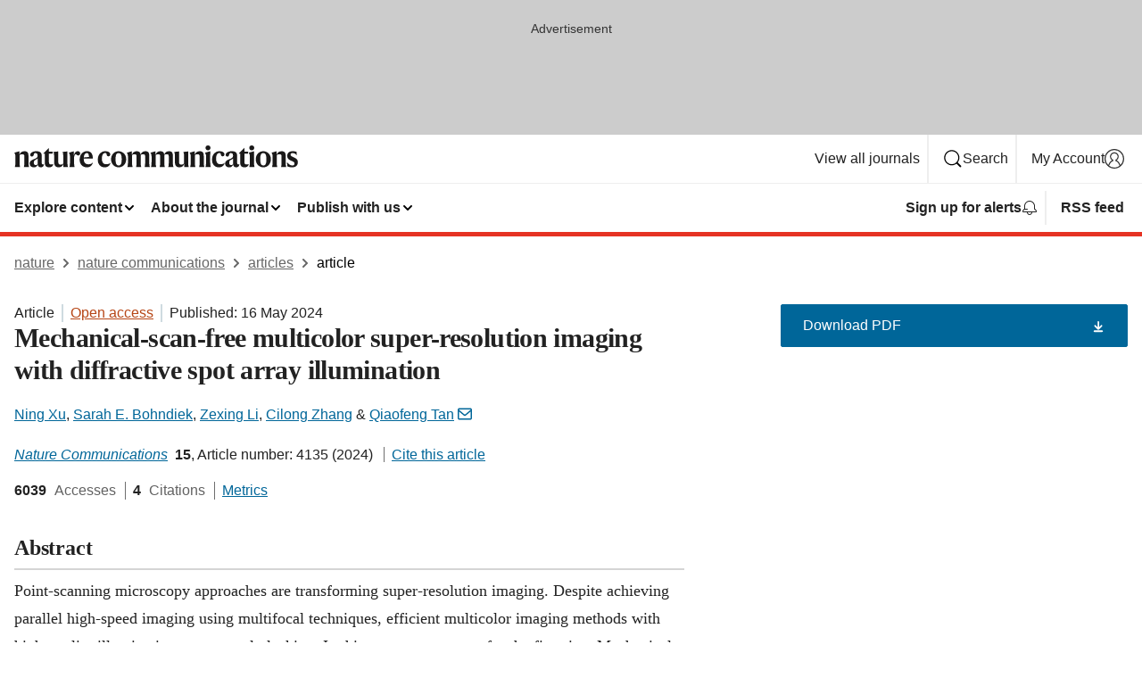

--- FILE ---
content_type: text/html; charset="UTF-8"
request_url: https://www.nature.com/articles/s41467-024-48482-z
body_size: 129957
content:
<!DOCTYPE html>
<html lang="en" class="grade-c">
<head>
    <title>Mechanical-scan-free multicolor super-resolution imaging with diffractive spot array illumination | Nature Communications</title>
    
        
<link rel="alternate" type="application/rss+xml" href="https://www.nature.com/ncomms.rss"/>


    
        

        <script id="save-data-connection-testing">
            function hasConnection() {
                return navigator.connection || navigator.mozConnection || navigator.webkitConnection || navigator.msConnection;
            }

            function createLink(src) {
                var preloadLink = document.createElement("link");
                preloadLink.rel = "preload";
                preloadLink.href = src;
                preloadLink.as = "font";
                preloadLink.type = "font/woff2";
                preloadLink.crossOrigin = "";
                document.head.insertBefore(preloadLink, document.head.firstChild);
            }

            var connectionDetail = {
                saveDataEnabled: false,
                slowConnection: false
            };

            var connection = hasConnection();
            if (connection) {
                connectionDetail.saveDataEnabled = connection.saveData;
                if (/\slow-2g|2g/.test(connection.effectiveType)) {
                    connectionDetail.slowConnection = true;
                }
            }

            if (!(connectionDetail.saveDataEnabled || connectionDetail.slowConnection)) {
                createLink("/static/fonts/HardingText-Regular-Web-cecd90984f.woff2");
            } else {
                document.documentElement.classList.add('save-data');
            }
        </script>
    

<link rel="preconnect" href="https://cmp.nature.com" crossorigin>

<meta http-equiv="X-UA-Compatible" content="IE=edge">
<meta name="applicable-device" content="pc,mobile">
<meta name="viewport" content="width=device-width,initial-scale=1.0,maximum-scale=5,user-scalable=yes">
<meta name="360-site-verification" content="5a2dc4ab3fcb9b0393241ffbbb490480" />

<script data-test="dataLayer">
    window.dataLayer = [{"content":{"category":{"contentType":"article","legacy":{"webtrendsPrimaryArticleType":"research","webtrendsSubjectTerms":"imaging-and-sensing;super-resolution-microscopy","webtrendsContentCategory":null,"webtrendsContentCollection":null,"webtrendsContentGroup":"Nature Communications","webtrendsContentGroupType":null,"webtrendsContentSubGroup":"Article","status":null}},"article":{"doi":"10.1038/s41467-024-48482-z"},"attributes":{"cms":null,"deliveryPlatform":"oscar","copyright":{"open":true,"legacy":{"webtrendsLicenceType":"http://creativecommons.org/licenses/by/4.0/"}}},"contentInfo":{"authors":["Ning Xu","Sarah E. Bohndiek","Zexing Li","Cilong Zhang","Qiaofeng Tan"],"publishedAt":1715817600,"publishedAtString":"2024-05-16","title":"Mechanical-scan-free multicolor super-resolution imaging with diffractive spot array illumination","legacy":null,"publishedAtTime":null,"documentType":"aplusplus","subjects":"Imaging and sensing,Super-resolution microscopy"},"journal":{"pcode":"ncomms","title":"nature communications","volume":"15","issue":"1","id":41467,"publishingModel":"Open Access"},"authorization":{"status":true},"features":[{"name":"furtherReadingSection","present":true}],"collection":null},"page":{"category":{"pageType":"article"},"attributes":{"template":"mosaic","featureFlags":[{"name":"download-collection-test","active":false},{"name":"download-issue-test","active":false},{"name":"nature-onwards-journey","active":false}],"testGroup":null},"search":null},"privacy":{},"version":"1.0.0","product":null,"session":null,"user":null,"backHalfContent":true,"country":"US","hasBody":true,"uneditedManuscript":false,"twitterId":["o3xnx","o43y9","o3ef7"],"baiduId":"d38bce82bcb44717ccc29a90c4b781ea","japan":false}];
    window.dataLayer.push({
        ga4MeasurementId: 'G-ERRNTNZ807',
        ga360TrackingId: 'UA-71668177-1',
        twitterId: ['3xnx', 'o43y9', 'o3ef7'],
        baiduId: 'd38bce82bcb44717ccc29a90c4b781ea',
        ga4ServerUrl: 'https://collect.nature.com',
        imprint: 'nature'
    });
</script>

<script>
    (function(w, d) {
        w.config = w.config || {};
        w.config.mustardcut = false;

        
        if (w.matchMedia && w.matchMedia('only print, only all and (prefers-color-scheme: no-preference), only all and (prefers-color-scheme: light), only all and (prefers-color-scheme: dark)').matches) {
            w.config.mustardcut = true;
            d.classList.add('js');
            d.classList.remove('grade-c');
            d.classList.remove('no-js');
        }
    })(window, document.documentElement);
</script>
 



     
    
    
        
    
    <style>@media only print, only all and (prefers-color-scheme: no-preference), only all and (prefers-color-scheme: light), only all and (prefers-color-scheme: dark) {  .c-article-editorial-summary__container .c-article-editorial-summary__article-title,.c-card--major .c-card__title,.c-card__title,.u-h2,.u-h3,h2,h3{font-weight:700;-webkit-font-smoothing:antialiased;font-family:Harding,Palatino,serif;letter-spacing:-.0117156rem}.c-article-editorial-summary__container .c-article-editorial-summary__article-title,.c-card__title,.u-h3,h3{font-size:1.25rem;line-height:1.4rem}.c-reading-companion__figure-title,.u-h4{font-weight:700;-webkit-font-smoothing:antialiased;line-height:1.4rem}html{line-height:1.15;text-size-adjust:100%;box-sizing:border-box;font-size:100%;height:100%;overflow-y:scroll}body{background:#eee;color:#222;font-family:-apple-system,BlinkMacSystemFont,Segoe UI,Roboto,Oxygen-Sans,Ubuntu,Cantarell,Helvetica Neue,sans-serif;font-size:1.125rem;line-height:1.76;margin:0;min-height:100%}details,main{display:block}h1{font-size:2em;margin:.67em 0}a,sup{vertical-align:baseline}a{background-color:transparent;color:#069;overflow-wrap:break-word;text-decoration:underline;text-decoration-skip-ink:auto;word-break:break-word}b{font-weight:bolder}sup{font-size:75%;line-height:0;position:relative;top:-.5em}img{border:0;height:auto;max-width:100%;vertical-align:middle}button,input,select{font-family:inherit;font-size:100%;line-height:1.15;margin:0}button,input{overflow:visible}button,select{text-transform:none}[type=submit],button{-webkit-appearance:button}[type=checkbox]{box-sizing:border-box;padding:0}summary{display:list-item}[hidden]{display:none}button{border-radius:0;cursor:pointer;font-family:-apple-system,BlinkMacSystemFont,Segoe UI,Roboto,Oxygen-Sans,Ubuntu,Cantarell,Helvetica Neue,sans-serif}h1{font-weight:700;-webkit-font-smoothing:antialiased;font-family:Harding,Palatino,serif;font-size:2rem;letter-spacing:-.0390625rem;line-height:2.25rem}.c-card--major .c-card__title,.u-h2,.u-h3,h2{font-family:Harding,Palatino,serif;letter-spacing:-.0117156rem}.c-card--major .c-card__title,.u-h2,h2,h2.app-access-wall__title{-webkit-font-smoothing:antialiased}.c-card--major .c-card__title,.u-h2,h2{font-size:1.5rem;font-weight:700;line-height:1.6rem}.u-h3{font-size:1.25rem}.c-card__title,.c-reading-companion__figure-title,.u-h3,.u-h4,h4,h5,h6{font-weight:700;-webkit-font-smoothing:antialiased;line-height:1.4rem}.c-article-editorial-summary__container .c-article-editorial-summary__article-title,.c-card__title,h3{font-family:Harding,Palatino,serif;font-size:1.25rem}.c-article-editorial-summary__container .c-article-editorial-summary__article-title,h3{font-weight:700;-webkit-font-smoothing:antialiased;letter-spacing:-.0117156rem;line-height:1.4rem}.c-reading-companion__figure-title,.u-h4{font-family:-apple-system,BlinkMacSystemFont,Segoe UI,Roboto,Oxygen-Sans,Ubuntu,Cantarell,Helvetica Neue,sans-serif;font-size:1.125rem;letter-spacing:-.0117156rem}input+label{padding-left:.5em}nav ol,nav ul{list-style:none none}p:empty{display:none}.c-nature-box{background-color:#fff;border:1px solid #d5d5d5;border-radius:2px;box-shadow:0 0 5px 0 rgba(51,51,51,.1);line-height:1.3;margin-bottom:24px;padding:16px 16px 3px}.c-nature-box__text{font-size:1rem;margin-bottom:16px}.c-nature-box--access-to-pdf{display:none}@media only screen and (min-width:1024px){.c-nature-box--mobile{display:none}}.c-nature-box .c-pdf-download{margin-bottom:16px!important}.c-nature-box svg+.c-article__button-text{margin-left:8px}.c-nature-box--version{background-color:#eee}.c-nature-box__wrapper{transform:translateZ(0)}.c-nature-box__wrapper--placeholder{min-height:165px}.sans-serif{font-family:-apple-system,BlinkMacSystemFont,Segoe UI,Roboto,Oxygen-Sans,Ubuntu,Cantarell,Helvetica Neue,sans-serif}.article-page{background:#fff}p{overflow-wrap:break-word;word-break:break-word}.c-article-header{font-family:-apple-system,BlinkMacSystemFont,Segoe UI,Roboto,Oxygen-Sans,Ubuntu,Cantarell,Helvetica Neue,sans-serif;margin-bottom:40px}.c-article-identifiers{color:#6f6f6f;display:flex;flex-wrap:wrap;font-size:1rem;line-height:1.3;list-style:none;padding:0}.c-article-identifiers__item{list-style:none;margin-right:8px;padding-right:8px}.c-article-identifiers__item:last-child{margin-right:0;padding-right:0}.c-article-title{font-size:1.5rem;line-height:1.25;margin:0 0 16px}@media only screen and (min-width:768px){.c-article-title{font-size:1.875rem;line-height:1.2}}.c-article-author-list{display:inline;font-size:1rem;list-style:none;margin:0 8px 0 0;padding:0;width:100%}.c-article-author-list__item{display:inline;padding-right:0}.c-article-author-list svg{margin-left:4px}.c-article-author-list__show-more{display:none;margin-right:4px}.c-article-author-list__button,.js .c-article-author-list__item--hide,.js .c-article-author-list__show-more{display:none}.js .c-article-author-list--long .c-article-author-list__show-more,.js .c-article-author-list--long+.c-article-author-list__button{display:inline}@media only screen and (max-width:539px){.js .c-article-author-list__item--hide-small-screen{display:none}.js .c-article-author-list--short .c-article-author-list__show-more,.js .c-article-author-list--short+.c-article-author-list__button{display:inline}}#uptodate-client,.js .c-article-author-list--expanded .c-article-author-list__show-more{display:none!important}.js .c-article-author-list--expanded .c-article-author-list__item--hide-small-screen{display:inline!important}.c-article-author-list__button,.c-button-author-list{background:#ebf1f5;border:4px solid #ebf1f5;border-radius:20px;color:#666;font-size:.875rem;line-height:1.4;padding:2px 11px 2px 8px;text-decoration:none}.c-article-author-list__button svg,.c-button-author-list svg{margin:1px 4px 0 0}.c-article-author-list__button:hover,.c-button-author-list:hover{background:#069;border-color:transparent;color:#fff}.c-article-info-details{font-size:1rem;margin-bottom:8px;margin-top:16px}.c-article-info-details__cite-as{border-left:1px solid #6f6f6f;margin-left:8px;padding-left:8px}.c-article-metrics-bar{display:flex;flex-wrap:wrap;font-size:1rem;line-height:1.3}.c-article-metrics-bar__wrapper{margin:16px 0}.c-article-metrics-bar__item{align-items:baseline;border-right:1px solid #6f6f6f;margin-right:8px}.c-article-metrics-bar__item:last-child{border-right:0}.c-article-metrics-bar__count{font-weight:700;margin:0}.c-article-metrics-bar__label{color:#626262;font-style:normal;font-weight:400;margin:0 10px 0 5px}.c-article-metrics-bar__details{margin:0}.c-article-main-column{font-family:Harding,Palatino,serif;margin-right:8.6%;width:60.2%}@media only screen and (max-width:1023px){.c-article-main-column{margin-right:0;width:100%}}.c-article-extras{float:left;font-family:-apple-system,BlinkMacSystemFont,Segoe UI,Roboto,Oxygen-Sans,Ubuntu,Cantarell,Helvetica Neue,sans-serif;width:31.2%}@media only screen and (max-width:1023px){.c-article-extras{display:none}}.c-article-associated-content__container .c-article-associated-content__title,.c-article-section__title{border-bottom:2px solid #d5d5d5;font-size:1.25rem;margin:0;padding-bottom:8px}@media only screen and (min-width:768px){.c-article-associated-content__container .c-article-associated-content__title,.c-article-section__title{font-size:1.5rem;line-height:1.24}}.c-article-associated-content__container .c-article-associated-content__title{margin-bottom:8px}.c-article-body p{margin-bottom:24px;margin-top:0}.c-article-section{clear:both}.c-article-section__content{margin-bottom:40px;padding-top:8px}@media only screen and (max-width:1023px){.c-article-section__content{padding-left:0}}.c-article-authors-search{margin-bottom:24px;margin-top:0}.c-article-authors-search__item,.c-article-authors-search__title{font-family:-apple-system,BlinkMacSystemFont,Segoe UI,Roboto,Oxygen-Sans,Ubuntu,Cantarell,Helvetica Neue,sans-serif}.c-article-authors-search__title{color:#626262;font-size:1.05rem;font-weight:700;margin:0;padding:0}.c-article-authors-search__item{font-size:1rem}.c-article-authors-search__text{margin:0}.c-code-block{border:1px solid #fff;font-family:monospace;margin:0 0 24px;padding:20px}.c-code-block__heading{font-weight:400;margin-bottom:16px}.c-code-block__line{display:block;overflow-wrap:break-word;white-space:pre-wrap}.c-article-share-box__no-sharelink-info{font-size:.813rem;font-weight:700;margin-bottom:24px;padding-top:4px}.c-article-share-box__only-read-input{border:1px solid #d5d5d5;box-sizing:content-box;display:inline-block;font-size:.875rem;font-weight:700;height:24px;margin-bottom:8px;padding:8px 10px}.c-article-share-box__button--link-like{background-color:transparent;border:0;color:#069;cursor:pointer;font-size:.875rem;margin-bottom:8px;margin-left:10px}.c-article-editorial-summary__container{font-family:-apple-system,BlinkMacSystemFont,Segoe UI,Roboto,Oxygen-Sans,Ubuntu,Cantarell,Helvetica Neue,sans-serif;font-size:1rem}.c-article-editorial-summary__container .c-article-editorial-summary__content p:last-child{margin-bottom:0}.c-article-editorial-summary__container .c-article-editorial-summary__content--less{max-height:9.5rem;overflow:hidden}.c-article-editorial-summary__container .c-article-editorial-summary__button{background-color:#fff;border:0;color:#069;font-size:.875rem;margin-bottom:16px}.c-article-editorial-summary__container .c-article-editorial-summary__button.active,.c-article-editorial-summary__container .c-article-editorial-summary__button.hover,.c-article-editorial-summary__container .c-article-editorial-summary__button:active,.c-article-editorial-summary__container .c-article-editorial-summary__button:hover{text-decoration:underline;text-decoration-skip-ink:auto}.c-article-associated-content__container .c-article-associated-content__collection-label{font-size:.875rem;line-height:1.4}.c-article-associated-content__container .c-article-associated-content__collection-title{line-height:1.3}.c-reading-companion{clear:both;min-height:389px}.c-reading-companion__sticky{max-width:389px}.c-reading-companion__scroll-pane{margin:0;min-height:200px;overflow:hidden auto}.c-reading-companion__tabs{display:flex;flex-flow:row nowrap;font-size:1rem;list-style:none;margin:0 0 8px;padding:0}.c-reading-companion__tabs>li{flex-grow:1}.c-reading-companion__tab{background-color:#eee;border:1px solid #d5d5d5;border-image:initial;border-left-width:0;color:#0067c5;font-size:1rem;padding:8px 8px 8px 15px;text-align:left;width:100%}.c-reading-companion__tabs li:first-child .c-reading-companion__tab{border-left-width:1px}.c-reading-companion__tab--active{background-color:#fff;border-bottom:1px solid #fff;color:#222;font-weight:700}.c-reading-companion__sections-list{list-style:none;padding:0}.c-reading-companion__figures-list,.c-reading-companion__references-list{list-style:none;min-height:389px;padding:0}.c-reading-companion__references-list--numeric{list-style:decimal inside}.c-reading-companion__sections-list{margin:0 0 8px;min-height:50px}.c-reading-companion__section-item{font-size:1rem;padding:0}.c-reading-companion__section-item a{display:block;line-height:1.5;overflow:hidden;padding:8px 0 8px 16px;text-overflow:ellipsis;white-space:nowrap}.c-reading-companion__figure-item{border-top:1px solid #d5d5d5;font-size:1rem;padding:16px 8px 16px 0}.c-reading-companion__figure-item:first-child{border-top:none;padding-top:8px}.c-reading-companion__reference-item{border-top:1px solid #d5d5d5;font-size:1rem;padding:8px 8px 8px 16px}.c-reading-companion__reference-item:first-child{border-top:none}.c-reading-companion__reference-item a{word-break:break-word}.c-reading-companion__reference-citation{display:inline}.c-reading-companion__reference-links{font-size:.813rem;font-weight:700;list-style:none;margin:8px 0 0;padding:0;text-align:right}.c-reading-companion__reference-links>a{display:inline-block;padding-left:8px}.c-reading-companion__reference-links>a:first-child{display:inline-block;padding-left:0}.c-reading-companion__figure-title{display:block;margin:0 0 8px}.c-reading-companion__figure-links{display:flex;justify-content:space-between;margin:8px 0 0}.c-reading-companion__figure-links>a{align-items:center;display:flex}.c-reading-companion__figure-full-link svg{height:.8em;margin-left:2px}.c-reading-companion__panel{border-top:none;display:none;margin-top:0;padding-top:0}.c-cod,.c-reading-companion__panel--active{display:block}.c-cod{font-size:1rem;width:100%}.c-cod__form{background:#ebf0f3}.c-cod__prompt{font-size:1.125rem;line-height:1.3;margin:0 0 24px}.c-cod__label{display:block;margin:0 0 4px}.c-cod__row{display:flex;margin:0 0 16px}.c-cod__row:last-child{margin:0}.c-cod__input{border:1px solid #d5d5d5;border-radius:2px;flex:1 1 auto;margin:0;padding:13px}.c-cod__input--submit{background-color:#069;border:1px solid #069;color:#fff;flex-shrink:1;margin-left:8px;transition:background-color .2s ease-out 0s,color .2s ease-out 0s}.c-cod__input--submit-single{flex-basis:100%;flex-shrink:0;margin:0}.c-cod__input--submit:focus,.c-cod__input--submit:hover{background-color:#fff;color:#069}.c-pdf-download__link .u-icon{padding-top:2px}.c-pdf-download{display:flex;margin-bottom:24px;max-height:48px}@media only screen and (min-width:540px){.c-pdf-download{max-height:none}}@media only screen and (min-width:1024px){.c-pdf-download{max-height:48px}}.c-pdf-download__link{display:flex;flex:1 1 0%}.c-pdf-download__link:hover{text-decoration:none}.c-pdf-download__text{padding-right:4px}@media only screen and (max-width:539px){.c-pdf-download__text{text-transform:capitalize}}@media only screen and (min-width:540px){.c-pdf-download__text{padding-right:8px}}.c-context-bar--sticky .c-pdf-download{display:block;margin-bottom:0;white-space:nowrap}@media only screen and (max-width:539px){.c-pdf-download .u-sticky-visually-hidden{border:0;clip:rect(0,0,0,0);height:1px;margin:-100%;overflow:hidden;padding:0;position:absolute!important;width:1px}}.c-pdf-container{display:flex;justify-content:flex-end}@media only screen and (max-width:539px){.c-pdf-container .c-pdf-download{display:flex;flex-basis:100%}}.c-pdf-container .c-pdf-download+.c-pdf-download{margin-left:16px}.c-article-extras .c-pdf-container .c-pdf-download{width:100%}.c-article-extras .c-pdf-container .c-pdf-download+.c-pdf-download{margin-left:0}@media only screen and (min-width:540px){.c-context-bar--sticky .c-pdf-download__link{align-items:center;flex:1 1 183px}}@media only screen and (max-width:320px){.c-context-bar--sticky .c-pdf-download__link{padding:16px}}.article-page--commercial .c-article-main-column .c-pdf-button__container .c-pdf-download{display:none}@media only screen and (max-width:1023px){.article-page--commercial .c-article-main-column .c-pdf-button__container .c-pdf-download{display:block}}.c-recommendations-column-switch .c-meta{margin-top:auto}.c-context-bar{box-shadow:0 0 10px 0 rgba(51,51,51,.2);position:relative;width:100%}.c-context-bar__container{margin:0 auto;max-width:1280px;padding:0 16px}.c-context-bar__title{display:none}.app-researcher-popup__link.hover,.app-researcher-popup__link.visited,.app-researcher-popup__link:hover,.app-researcher-popup__link:visited,.c-article-metrics__heading a,.c-article-metrics__posts .c-card__title a{color:inherit}.c-article-authors-search__list{align-items:center;display:flex;flex-wrap:wrap;gap:16px 16px;justify-content:center}@media only screen and (min-width:320px){.c-article-authors-search__list{justify-content:normal}}.c-article-authors-search__text{align-items:center;display:flex;flex-flow:column wrap;font-size:14px;justify-content:center}@media only screen and (min-width:320px){.c-article-authors-search__text{flex-direction:row;font-size:16px}}.c-article-authors-search__links-text{font-weight:700;margin-right:8px;text-align:center}@media only screen and (min-width:320px){.c-article-authors-search__links-text{text-align:left}}.c-article-authors-search__list-item--left{flex:1 1 100%}@media only screen and (min-width:320px){.c-article-authors-search__list-item--left{flex-basis:auto}}.c-article-authors-search__list-item--right{flex:1 1 auto}.c-article-identifiers{margin:0}.c-article-identifiers__item{border-right:2px solid #cedbe0;color:#222;font-size:14px}@media only screen and (min-width:320px){.c-article-identifiers__item{font-size:16px}}.c-article-identifiers__item:last-child{border-right:none}.c-article-metrics__posts .c-card__title{font-size:1.05rem}.c-article-metrics__posts .c-card__title+span{color:#6f6f6f;font-size:1rem}.app-author-list{color:#222;font-family:-apple-system,BlinkMacSystemFont,Segoe UI,Roboto,Oxygen-Sans,Ubuntu,Cantarell,Helvetica Neue,sans-serif;font-size:1rem;line-height:1.4;list-style:none;margin:0;padding:0}.app-author-list>li,.c-breadcrumbs>li,.c-footer__links>li,.js .app-author-list,.u-list-comma-separated>li,.u-list-inline>li{display:inline}.app-author-list>li:not(:first-child):not(:last-child):before{content:", "}.app-author-list>li:not(:only-child):last-child:before{content:" & "}.app-author-list--compact{font-size:.875rem;line-height:1.4}.app-author-list--truncated>li:not(:only-child):last-child:before{content:" ... "}.js .app-author-list__hide{display:none;visibility:hidden}.js .app-author-list__hide:first-child+*{margin-block-start:0}.c-ad{text-align:center}@media only screen and (min-width:320px){.c-ad{padding:8px}}.c-ad--728x90{background-color:#ccc;display:none}.c-ad--728x90 .c-ad__inner{min-height:calc(1.5em + 94px)}@media only screen and (min-width:768px){.js .c-ad--728x90{display:none}.js .u-show-following-ad+.c-ad--728x90{display:block}}.c-ad__label{color:#333;font-weight:400;line-height:1.5;margin-bottom:4px}.c-ad__label,.c-meta{font-family:-apple-system,BlinkMacSystemFont,Segoe UI,Roboto,Oxygen-Sans,Ubuntu,Cantarell,Helvetica Neue,sans-serif;font-size:.875rem}.c-meta{color:inherit;line-height:1.4;list-style:none;margin:0;padding:0}.c-meta--large{font-size:1rem}.c-meta--large .c-meta__item{margin-bottom:8px}.c-meta__item{display:inline-block;margin-bottom:4px}.c-meta__item:not(:last-child){border-right:1px solid #d5d5d5;margin-right:4px;padding-right:4px}@media only screen and (max-width:539px){.c-meta__item--block-sm-max{display:block}.c-meta__item--block-sm-max:not(:last-child){border-right:none;margin-right:0;padding-right:0}}@media only screen and (min-width:1024px){.c-meta__item--block-at-lg{display:block}.c-meta__item--block-at-lg:not(:last-child){border-right:none;margin-right:0;padding-right:0}}.c-meta__type{font-weight:700;text-transform:none}.c-skip-link{background:#069;bottom:auto;color:#fff;font-family:-apple-system,BlinkMacSystemFont,Segoe UI,Roboto,Oxygen-Sans,Ubuntu,Cantarell,Helvetica Neue,sans-serif;font-size:.875rem;padding:8px;position:absolute;text-align:center;transform:translateY(-100%);z-index:9999}@media (prefers-reduced-motion:reduce){.c-skip-link{transition:top .3s ease-in-out 0s}}@media print{.c-skip-link{display:none}}.c-skip-link:link{color:#fff}.c-status-message{align-items:center;box-sizing:border-box;display:flex;font-family:-apple-system,BlinkMacSystemFont,Segoe UI,Roboto,Oxygen-Sans,Ubuntu,Cantarell,Helvetica Neue,sans-serif;font-size:1rem;position:relative;width:100%}.c-card__summary>p:last-child,.c-status-message :last-child{margin-bottom:0}.c-status-message--boxed{background-color:#fff;border:1px solid #eee;border-radius:2px;line-height:1.4;padding:16px}.c-status-message__heading{font-family:-apple-system,BlinkMacSystemFont,Segoe UI,Roboto,Oxygen-Sans,Ubuntu,Cantarell,Helvetica Neue,sans-serif;font-size:1rem;font-weight:700}.c-status-message__icon{fill:currentcolor;display:inline-block;flex:0 0 auto;height:1.5em;margin-right:8px;transform:translate(0);vertical-align:text-top;width:1.5em}.c-status-message__icon--top{align-self:flex-start}.c-status-message--info .c-status-message__icon{color:#003f8d}.c-status-message--boxed.c-status-message--info{border-bottom:4px solid #003f8d}.c-status-message--error .c-status-message__icon{color:#c40606}.c-status-message--boxed.c-status-message--error{border-bottom:4px solid #c40606}.c-status-message--success .c-status-message__icon{color:#00b8b0}.c-status-message--boxed.c-status-message--success{border-bottom:4px solid #00b8b0}.c-status-message--warning .c-status-message__icon{color:#edbc53}.c-status-message--boxed.c-status-message--warning{border-bottom:4px solid #edbc53}.c-breadcrumbs{color:#000;font-family:-apple-system,BlinkMacSystemFont,Segoe UI,Roboto,Oxygen-Sans,Ubuntu,Cantarell,Helvetica Neue,sans-serif;font-size:1rem;list-style:none;margin:0;padding:0}.c-breadcrumbs__link{color:#666}svg.c-breadcrumbs__chevron{margin:4px 4px 0;fill:#888;height:10px;width:10px}@media only screen and (max-width:539px){.c-breadcrumbs .c-breadcrumbs__item{display:none}.c-breadcrumbs .c-breadcrumbs__item:last-child,.c-breadcrumbs .c-breadcrumbs__item:nth-last-child(2){display:inline}}.c-card{background-color:transparent;border:0;box-shadow:none;display:flex;flex-direction:column;font-size:14px;min-width:0;overflow:hidden;padding:0;position:relative}.c-card--no-shape{background:0 0;border:0;box-shadow:none}.c-card__image{display:flex;justify-content:center;overflow:hidden;padding-bottom:56.25%;position:relative}@supports (aspect-ratio:1/1){.c-card__image{padding-bottom:0}}.c-card__image img{left:0;min-height:100%;min-width:100%;position:absolute}@supports ((-o-object-fit:cover) or (object-fit:cover)){.c-card__image img{height:100%;object-fit:cover;width:100%}}.c-card__body{flex:1 1 auto;padding:16px}.c-card--no-shape .c-card__body{padding:0}.c-card--no-shape .c-card__body:not(:first-child){padding-top:16px}.c-card__title{letter-spacing:-.01875rem;margin-bottom:8px;margin-top:0}[lang=de] .c-card__title{hyphens:auto}.c-card__summary{line-height:1.4}.c-card__summary>p{margin-bottom:5px}.c-card__summary a{text-decoration:underline}.c-card__link:not(.c-card__link--no-block-link):before{bottom:0;content:"";left:0;position:absolute;right:0;top:0}.c-card--flush .c-card__body{padding:0}.c-card--major{font-size:1rem}.c-card--dark{background-color:#29303c;border-width:0;color:#e3e4e5}.c-card--dark .c-card__title{color:#fff}.c-card--dark .c-card__link,.c-card--dark .c-card__summary a{color:inherit}.c-header{background-color:#fff;border-bottom:5px solid #000;font-size:1rem;line-height:1.4;margin-bottom:16px}.c-header__row{padding:0;position:relative}.c-header__row:not(:last-child){border-bottom:1px solid #eee}.c-header__split{align-items:center;display:flex;justify-content:space-between}.c-header__logo-container{flex:1 1 0px;line-height:0;margin:8px 24px 8px 0}.c-header__logo{transform:translateZ(0)}.c-header__logo img{max-height:32px}.c-header__container{margin:0 auto;max-width:1280px}.c-header__menu{align-items:center;display:flex;flex:0 1 auto;flex-wrap:wrap;font-weight:700;gap:8px 8px;line-height:1.4;list-style:none;margin:0 -4px;padding:0}@media print{.c-header__menu{display:none}}@media only screen and (max-width:1023px){.c-header__menu--hide-lg-max{display:none;visibility:hidden}}.c-header__menu--global{font-weight:400;justify-content:flex-end}.c-header__menu--global svg{display:none;visibility:hidden}.c-header__menu--global svg:first-child+*{margin-block-start:0}@media only screen and (min-width:540px){.c-header__menu--global svg{display:block;visibility:visible}}.c-header__menu--journal{font-size:.875rem;margin:8px 0 8px -8px}@media only screen and (min-width:540px){.c-header__menu--journal{flex-wrap:nowrap;font-size:1rem}}.c-header__item{padding-bottom:0;padding-top:0;position:static}.c-header__item--pipe{border-left:2px solid #eee;padding-left:8px}.c-header__item--padding{padding-bottom:8px;padding-top:8px}@media only screen and (min-width:540px){.c-header__item--dropdown-menu{position:relative}}@media only screen and (min-width:1024px){.c-header__item--hide-lg{display:none;visibility:hidden}}@media only screen and (max-width:767px){.c-header__item--hide-md-max{display:none;visibility:hidden}.c-header__item--hide-md-max:first-child+*{margin-block-start:0}}.c-header__link{align-items:center;color:inherit;display:inline-flex;gap:4px 4px;padding:8px;white-space:nowrap}.c-header__link svg{transition-duration:.2s}.c-header__show-text{display:none;visibility:hidden}.has-tethered .c-header__heading--js-hide:first-child+*{margin-block-start:0}@media only screen and (min-width:540px){.c-header__show-text{display:inline;visibility:visible}}.c-header__show-text-sm{display:inline;visibility:visible}@media only screen and (min-width:540px){.c-header__show-text-sm{display:none;visibility:hidden}.c-header__show-text-sm:first-child+*{margin-block-start:0}}.c-header__dropdown{background-color:#000;border-bottom:1px solid #2f2f2f;color:#eee;font-size:.875rem;line-height:1.2;padding:16px 0}@media print{.c-header__dropdown{display:none}}.c-header__heading{display:inline-block;font-family:-apple-system,BlinkMacSystemFont,Segoe UI,Roboto,Oxygen-Sans,Ubuntu,Cantarell,Helvetica Neue,sans-serif;font-size:1.25rem;font-weight:400;line-height:1.4;margin-bottom:8px}.c-header__heading--keyline{border-top:1px solid;border-color:#2f2f2f;margin-top:16px;padding-top:16px;width:100%}.c-header__list{display:flex;flex-wrap:wrap;gap:0 16px;list-style:none;margin:0 -8px}.c-header__flush{margin:0 -8px}.c-header__visually-hidden{border:0;clip:rect(0,0,0,0);height:1px;margin:-100%;overflow:hidden;padding:0;position:absolute!important;width:1px}.c-header__search-form{margin-bottom:8px}.c-header__search-layout{display:flex;flex-wrap:wrap;gap:16px 16px}.c-header__search-layout>:first-child{flex:999 1 auto}.c-header__search-layout>*{flex:1 1 auto}.c-header__search-layout--max-width{max-width:720px}.c-header__search-button{align-items:center;background-color:transparent;background-image:none;border:1px solid #fff;border-radius:2px;color:#fff;cursor:pointer;display:flex;font-family:sans-serif;font-size:1rem;justify-content:center;line-height:1.15;margin:0;padding:8px 16px;position:relative;text-decoration:none;transition:all .25s ease 0s,color .25s ease 0s,border-color .25s ease 0s;width:100%}.c-header__input,.c-header__select{border:1px solid;border-radius:3px;box-sizing:border-box;font-size:1rem;padding:8px 16px;width:100%}.c-header__select{-webkit-appearance:none;background-image:url("data:image/svg+xml,%3Csvg height='16' viewBox='0 0 16 16' width='16' xmlns='http://www.w3.org/2000/svg'%3E%3Cpath d='m5.58578644 3-3.29289322-3.29289322c-.39052429-.39052429-.39052429-1.02368927 0-1.41421356s1.02368927-.39052429 1.41421356 0l4 4c.39052429.39052429.39052429 1.02368927 0 1.41421356l-4 4c-.39052429.39052429-1.02368927.39052429-1.41421356 0s-.39052429-1.02368927 0-1.41421356z' fill='%23333' fill-rule='evenodd' transform='matrix(0 1 -1 0 11 3)'/%3E%3C/svg%3E");background-position:right .7em top 50%;background-repeat:no-repeat;background-size:1em;box-shadow:0 1px 0 1px rgba(0,0,0,.04);display:block;margin:0;max-width:100%;min-width:150px}@media only screen and (min-width:540px){.c-header__menu--journal .c-header__item--dropdown-menu:last-child .c-header__dropdown.has-tethered{left:auto;right:0}}@media only screen and (min-width:768px){.c-header__menu--journal .c-header__item--dropdown-menu:last-child .c-header__dropdown.has-tethered{left:0;right:auto}}.c-header__dropdown.has-tethered{border-bottom:0;border-radius:0 0 2px 2px;left:0;position:absolute;top:100%;transform:translateY(5px);width:100%;z-index:1}@media only screen and (min-width:540px){.c-header__dropdown.has-tethered{transform:translateY(8px);width:auto}}@media only screen and (min-width:768px){.c-header__dropdown.has-tethered{min-width:225px}}.c-header__dropdown--full-width.has-tethered{padding:32px 0 24px;transform:none;width:100%}.has-tethered .c-header__heading--js-hide{display:none;visibility:hidden}.has-tethered .c-header__list--js-stack{flex-direction:column}.has-tethered .c-header__item--keyline,.has-tethered .c-header__list~.c-header__list .c-header__item:first-child{border-top:1px solid #d5d5d5;margin-top:8px;padding-top:8px}.c-header__item--snid-account-widget{display:flex}.c-header__container{padding:0 4px}.c-header__list{padding:0 12px}.c-header__menu .c-header__link{font-size:14px}.c-header__item--snid-account-widget .c-header__link{padding:8px}.c-header__menu--journal{margin-left:0}@media only screen and (min-width:540px){.c-header__container{padding:0 16px}.c-header__menu--journal{margin-left:-8px}.c-header__menu .c-header__link{font-size:16px}.c-header__link--search{gap:13px 13px}}.u-button{align-items:center;background-color:transparent;background-image:none;border-radius:2px;cursor:pointer;display:inline-flex;font-family:sans-serif;font-size:1rem;justify-content:center;line-height:1.3;margin:0;padding:8px;position:relative;text-decoration:none;transition:all .25s ease 0s,color .25s ease 0s,border-color .25s ease 0s;width:auto}.u-button svg,.u-button--primary svg{fill:currentcolor}.u-button{border:1px solid #069;color:#069}.u-button--primary{background-color:#069;background-image:none;border:1px solid #069;color:#fff}.u-button--full-width{display:flex;width:100%}.u-display-none{display:none}.js .u-js-hide,.u-hide{display:none;visibility:hidden}.u-hide:first-child+*{margin-block-start:0}.u-visually-hidden{border:0;clip:rect(0,0,0,0);height:1px;margin:-100%;overflow:hidden;padding:0;position:absolute!important;width:1px}@media print{.u-hide-print{display:none}}@media only screen and (min-width:1024px){.u-hide-at-lg{display:none;visibility:hidden}.u-hide-at-lg:first-child+*{margin-block-start:0}}.u-clearfix:after,.u-clearfix:before{content:"";display:table}.u-clearfix:after{clear:both}.u-color-open-access{color:#b74616}.u-float-left{float:left}.u-icon{fill:currentcolor;display:inline-block;height:1em;transform:translate(0);vertical-align:text-top;width:1em}.u-full-height{height:100%}.u-list-reset{list-style:none;margin:0;padding:0}.u-container{margin:0 auto;max-width:1280px;padding:0 16px}.u-justify-content-space-between{justify-content:space-between}.u-mt-32{margin-top:32px}.u-mb-8{margin-bottom:8px}.u-mb-16{margin-bottom:16px}.u-mb-24{margin-bottom:24px}.u-mb-32{margin-bottom:32px}.u-mb-48{margin-bottom:48px}.u-pa-16{padding:16px}html *,html :after,html :before{box-sizing:inherit}.c-article-section__title,.c-article-title{font-weight:700}.c-card__title{line-height:1.4em}.c-article__button{background-color:#069;border:1px solid #069;border-radius:2px;color:#fff;display:flex;font-family:-apple-system,BlinkMacSystemFont,Segoe UI,Roboto,Oxygen-Sans,Ubuntu,Cantarell,Helvetica Neue,sans-serif;font-size:.875rem;line-height:1.4;margin-bottom:16px;padding:13px;transition:background-color .2s ease-out 0s,color .2s ease-out 0s}.c-article__button,.c-article__button:hover{text-decoration:none}.c-article__button--inverted,.c-article__button:hover{background-color:#fff;color:#069}.c-article__button--inverted:hover{background-color:#069;color:#fff}.c-header__link{text-decoration:inherit}.grade-c-hide{display:block}.c-pdf-download__link{padding:13px 24px} } </style>




    
        <link data-test="critical-css-handler" data-inline-css-source="critical-css" rel="stylesheet" href="/static/css/enhanced-article-nature-branded-315a16c812.css" media="print" onload="this.media='only print, only all and (prefers-color-scheme: no-preference), only all and (prefers-color-scheme: light), only all and (prefers-color-scheme: dark)';this.onload=null">
    
    <noscript>
        <link rel="stylesheet" type="text/css" href="/static/css/enhanced-article-nature-branded-315a16c812.css" media="only print, only all and (prefers-color-scheme: no-preference), only all and (prefers-color-scheme: light), only all and (prefers-color-scheme: dark)">
    </noscript>

<link rel="stylesheet" type="text/css" href="/static/css/article-print-fb7cb72232.css" media="print">
    



<link rel="apple-touch-icon" sizes="180x180" href=/static/images/favicons/nature/apple-touch-icon-f39cb19454.png>
<link rel="icon" type="image/png" sizes="48x48" href=/static/images/favicons/nature/favicon-48x48-b52890008c.png>
<link rel="icon" type="image/png" sizes="32x32" href=/static/images/favicons/nature/favicon-32x32-3fe59ece92.png>
<link rel="icon" type="image/png" sizes="16x16" href=/static/images/favicons/nature/favicon-16x16-951651ab72.png>
<link rel="manifest" href=/static/manifest.json crossorigin="use-credentials">
<link rel="mask-icon" href=/static/images/favicons/nature/safari-pinned-tab-69bff48fe6.svg color="#000000">
<link rel="shortcut icon" href=/static/images/favicons/nature/favicon.ico>
<meta name="msapplication-TileColor" content="#000000">
<meta name="msapplication-config" content=/static/browserconfig.xml>
<meta name="theme-color" content="#000000">
<meta name="application-name" content="Nature">


<script>
    (function () {
        if ( typeof window.CustomEvent === "function" ) return false;
        function CustomEvent ( event, params ) {
            params = params || { bubbles: false, cancelable: false, detail: null };
            var evt = document.createEvent( 'CustomEvent' );
            evt.initCustomEvent( event, params.bubbles, params.cancelable, params.detail );
            return evt;
        }

        CustomEvent.prototype = window.Event.prototype;

        window.CustomEvent = CustomEvent;
    })();
</script>


<script>
    (function (w, d, s) {
        var urlParams = new URLSearchParams(w.location.search);
        if (urlParams.get('gptAdsTest') !== null) {
            d.addEventListener('sncc:initialise', function (e) {
                var t = d.createElement(s);
                var h = d.getElementsByTagName(s)[0];
                t.src = 'https://' + (e.detail.C03 ? 'securepubads.g.doubleclick' : 'pagead2.googlesyndication') + '.net/tag/js/gpt.js';
                t.async = false;
                t.onload = function () {
                    var n = d.createElement(s);
                    n.src = 'https://fed-libs.nature.com/production/gpt-ads-gtm.min.js';
                    n.async = false;
                    h.insertAdjacentElement('afterend', n);
                };
                h.insertAdjacentElement('afterend', t);
            })
        }
    })(window, document, 'script');
</script>
    
<!-- Google Tag Manager -->
<script data-test="gtm-head">
    window.initGTM = function() {
        if (window.config.mustardcut) {
            (function (w, d, s, l, i) {
                w[l] = w[l] || [];
                w[l].push({'gtm.start': new Date().getTime(), event: 'gtm.js'});
                var f = d.getElementsByTagName(s)[0],
                        j = d.createElement(s),
                        dl = l != 'dataLayer' ? '&l=' + l : '';
                j.async = true;
                j.src = 'https://sgtm.nature.com/gtm.js?id=' + i + dl;
                f.parentNode.insertBefore(j, f);
            })(window, document, 'script', 'dataLayer', 'GTM-MRVXSHQ');
        }
    }
</script>
<!-- End Google Tag Manager -->

    <script>
    (function(w,d,t) {
        function cc() {
            var h = w.location.hostname;
            if (h === 'preview-www.nature.com') return;
            var e = d.createElement(t),
                s = d.getElementsByTagName(t)[0];
            if (h === 'nature.com' || h.endsWith('.nature.com')) {
                e.src = 'https://cmp.nature.com/production_live/en/consent-bundle-8-102.js';
                e.setAttribute('onload', "initGTM(window,document,'script','dataLayer','GTM-MRVXSHQ')");
            } else {
                e.src = '/static/js/cookie-consent-es5-bundle-8d962b73c2.js';
                e.setAttribute('data-consent', h);
            }
            s.insertAdjacentElement('afterend', e);
        }
        cc();
    })(window,document,'script');
</script>


<script id="js-position0">
    (function(w, d) {
        w.idpVerifyPrefix = 'https://verify.nature.com';
        w.ra21Host = 'https://wayf.springernature.com';
        var moduleSupport = (function() {
            return 'noModule' in d.createElement('script');
        })();

        if (w.config.mustardcut === true) {
            w.loader = {
                index: 0,
                registered: [],
                scripts: [
                    
                        {src: '/static/js/global-article-es6-bundle-4b65fc7e00.js', test: 'global-article-js', module: true},
                        {src: '/static/js/global-article-es5-bundle-432fb5ed2f.js', test: 'global-article-js', nomodule: true},
                        {src: '/static/js/shared-es6-bundle-0c7392804a.js', test: 'shared-js', module: true},
                        {src: '/static/js/shared-es5-bundle-f97043df39.js', test: 'shared-js', nomodule: true},
                        {src: '/static/js/header-150-es6-bundle-5bb959eaa1.js', test: 'header-150-js', module: true},
                        {src: '/static/js/header-150-es5-bundle-994fde5b1d.js', test: 'header-150-js', nomodule: true}
                    
                ].filter(function (s) {
                    if (s.src === null) return false;
                    if (moduleSupport && s.nomodule) return false;
                    return !(!moduleSupport && s.module);
                }),

                register: function (value) {
                    this.registered.push(value);
                },

                ready: function () {
                    if (this.registered.length === this.scripts.length) {
                        this.registered.forEach(function (fn) {
                            if (typeof fn === 'function') {
                                setTimeout(fn, 0); 
                            }
                        });
                        this.ready = function () {};
                    }
                },

                insert: function (s) {
                    var t = d.getElementById('js-position' + this.index);
                    if (t && t.insertAdjacentElement) {
                        t.insertAdjacentElement('afterend', s);
                    } else {
                        d.head.appendChild(s);
                    }
                    ++this.index;
                },

                createScript: function (script, beforeLoad) {
                    var s = d.createElement('script');
                    s.id = 'js-position' + (this.index + 1);
                    s.setAttribute('data-test', script.test);
                    if (beforeLoad) {
                        s.defer = 'defer';
                        s.onload = function () {
                            if (script.noinit) {
                                loader.register(true);
                            }
                            if (d.readyState === 'interactive' || d.readyState === 'complete') {
                                loader.ready();
                            }
                        };
                    } else {
                        s.async = 'async';
                    }
                    s.src = script.src;
                    return s;
                },

                init: function () {
                    this.scripts.forEach(function (s) {
                        loader.insert(loader.createScript(s, true));
                    });

                    d.addEventListener('DOMContentLoaded', function () {
                        loader.ready();
                        var conditionalScripts;
                        
                            conditionalScripts = [
                                {match: 'div[data-pan-container]', src: '/static/js/pan-zoom-es6-bundle-464a2af269.js', test: 'pan-zoom-js',  module: true },
                                {match: 'div[data-pan-container]', src: '/static/js/pan-zoom-es5-bundle-98fb9b653b.js', test: 'pan-zoom-js',  nomodule: true },
                                {match: 'math,span.mathjax-tex', src: '/static/js/math-es6-bundle-cfe28c12e7.js', test: 'math-js', module: true},
                                {match: 'math,span.mathjax-tex', src: '/static/js/math-es5-bundle-41a1a3e87a.js', test: 'math-js', nomodule: true}
                            ];
                        

                        if (conditionalScripts) {
                            conditionalScripts.filter(function (script) {
                                return !!document.querySelector(script.match) && !((moduleSupport && script.nomodule) || (!moduleSupport && script.module));
                            }).forEach(function (script) {
                                loader.insert(loader.createScript(script));
                            });
                        }
                    }, false);
                }
            };
            loader.init();
        }
    })(window, document);
</script>










<meta name="robots" content="noarchive">
<meta name="access" content="Yes">


<link rel="search" href="https://www.nature.com/search">
<link rel="search" href="https://www.nature.com/opensearch/opensearch.xml" type="application/opensearchdescription+xml" title="nature.com">
<link rel="search" href="https://www.nature.com/opensearch/request" type="application/sru+xml" title="nature.com">





    
    <script type="application/ld+json">{"mainEntity":{"headline":"Mechanical-scan-free multicolor super-resolution imaging with diffractive spot array illumination","description":"Point-scanning microscopy approaches are transforming super-resolution imaging. Despite achieving parallel high-speed imaging using multifocal techniques, efficient multicolor imaging methods with high-quality illumination are currently lacking. In this paper, we present for the first time Mechanical-scan-free multiColor Super-resolution Microscopy (MCoSM) with spot array illumination, which enables mechanical-scan-free super-resolution imaging with adjustable resolution and a good effective field-of-view based on spatial light modulators. Through 100–2,500 s super-resolution spot illumination with different effective fields of view for imaging, we demonstrate the adjustable capacity of MCoSM. MCoSM extends existing spectral imaging capabilities through a time-sharing process involving different color illumination with phase-shift scanning while retaining the spatial flexibility of super-resolution imaging with diffractive spot array illumination. To demonstrate the prospects of MCoSM, we perform four-color imaging of fluorescent beads at high resolution. MCoSM provides a versatile platform for studying molecular interactions in complex samples at the nanoscale level. Here, the authors use spot array illumination to enable mechanical-scan-free super-resolution microscopy with adjustable resolution and good effective field of view, demonstrating a platform for studying molecular interactions at the nanoscale.","datePublished":"2024-05-16T00:00:00Z","dateModified":"2024-05-16T00:00:00Z","pageStart":"1","pageEnd":"11","license":"http://creativecommons.org/licenses/by/4.0/","sameAs":"https://doi.org/10.1038/s41467-024-48482-z","keywords":["Imaging and sensing","Super-resolution microscopy","Science","Humanities and Social Sciences","multidisciplinary"],"image":["https://media.springernature.com/lw1200/springer-static/image/art%3A10.1038%2Fs41467-024-48482-z/MediaObjects/41467_2024_48482_Fig1_HTML.png","https://media.springernature.com/lw1200/springer-static/image/art%3A10.1038%2Fs41467-024-48482-z/MediaObjects/41467_2024_48482_Fig2_HTML.png","https://media.springernature.com/lw1200/springer-static/image/art%3A10.1038%2Fs41467-024-48482-z/MediaObjects/41467_2024_48482_Fig3_HTML.png","https://media.springernature.com/lw1200/springer-static/image/art%3A10.1038%2Fs41467-024-48482-z/MediaObjects/41467_2024_48482_Fig4_HTML.png","https://media.springernature.com/lw1200/springer-static/image/art%3A10.1038%2Fs41467-024-48482-z/MediaObjects/41467_2024_48482_Fig5_HTML.png"],"isPartOf":{"name":"Nature Communications","issn":["2041-1723"],"volumeNumber":"15","@type":["Periodical","PublicationVolume"]},"publisher":{"name":"Nature Publishing Group UK","logo":{"url":"https://www.springernature.com/app-sn/public/images/logo-springernature.png","@type":"ImageObject"},"@type":"Organization"},"author":[{"name":"Ning Xu","url":"http://orcid.org/0000-0001-7419-319X","affiliation":[{"name":"Tsinghua University","address":{"name":"State Key Laboratory of Precision Measurement Technology and Instruments, Department of Precision Instrument, Tsinghua University, Beijing, China","@type":"PostalAddress"},"@type":"Organization"}],"@type":"Person"},{"name":"Sarah E. Bohndiek","url":"http://orcid.org/0000-0003-0371-8635","affiliation":[{"name":"University of Cambridge","address":{"name":"Department of Physics, Cavendish Laboratory, University of Cambridge, Cambridge, UK","@type":"PostalAddress"},"@type":"Organization"},{"name":"University of Cambridge","address":{"name":"Cancer Research UK Cambridge Institute, University of Cambridge, Cambridge, UK","@type":"PostalAddress"},"@type":"Organization"}],"@type":"Person"},{"name":"Zexing Li","affiliation":[{"name":"University of Cambridge","address":{"name":"Department of Pure Mathematics and Mathematical Statistics, University of Cambridge, Cambridge, UK","@type":"PostalAddress"},"@type":"Organization"}],"@type":"Person"},{"name":"Cilong Zhang","url":"http://orcid.org/0000-0002-1105-2215","affiliation":[{"name":"Tsinghua University","address":{"name":"State Key Laboratory of Precision Measurement Technology and Instruments, Department of Precision Instrument, Tsinghua University, Beijing, China","@type":"PostalAddress"},"@type":"Organization"}],"@type":"Person"},{"name":"Qiaofeng Tan","url":"http://orcid.org/0000-0003-3475-6394","affiliation":[{"name":"Tsinghua University","address":{"name":"State Key Laboratory of Precision Measurement Technology and Instruments, Department of Precision Instrument, Tsinghua University, Beijing, China","@type":"PostalAddress"},"@type":"Organization"}],"email":"tanqf@mail.tsinghua.edu.cn","@type":"Person"}],"isAccessibleForFree":true,"@type":"ScholarlyArticle"},"@context":"https://schema.org","@type":"WebPage"}</script>





    
    <link rel="canonical" href="https://www.nature.com/articles/s41467-024-48482-z">
    
    
    <meta name="journal_id" content="41467"/>
    <meta name="dc.title" content="Mechanical-scan-free multicolor super-resolution imaging with diffractive spot array illumination"/>
    <meta name="dc.source" content="Nature Communications 2024 15:1"/>
    <meta name="dc.format" content="text/html"/>
    <meta name="dc.publisher" content="Nature Publishing Group"/>
    <meta name="dc.date" content="2024-05-16"/>
    <meta name="dc.type" content="OriginalPaper"/>
    <meta name="dc.language" content="En"/>
    <meta name="dc.copyright" content="2024 The Author(s)"/>
    <meta name="dc.rights" content="2024 The Author(s)"/>
    <meta name="dc.rightsAgent" content="journalpermissions@springernature.com"/>
    <meta name="dc.description" content="Point-scanning microscopy approaches are transforming super-resolution imaging. Despite achieving parallel high-speed imaging using multifocal techniques, efficient multicolor imaging methods with high-quality illumination are currently lacking. In this paper, we present for the first time Mechanical-scan-free multiColor Super-resolution Microscopy (MCoSM) with spot array illumination, which enables mechanical-scan-free super-resolution imaging with adjustable resolution and a good effective field-of-view based on spatial light modulators. Through 100&#8211;2,500&#8201;s super-resolution spot illumination with different effective fields of view for imaging, we demonstrate the adjustable capacity of MCoSM. MCoSM extends existing spectral imaging capabilities through a time-sharing process involving different color illumination with phase-shift scanning while retaining the spatial flexibility of super-resolution imaging with diffractive spot array illumination. To demonstrate the prospects of MCoSM, we perform four-color imaging of fluorescent beads at high resolution. MCoSM provides a versatile platform for studying molecular interactions in complex samples at the nanoscale level. Here, the authors use spot array illumination to enable mechanical-scan-free super-resolution microscopy with adjustable resolution and good effective field of view, demonstrating a platform for studying molecular interactions at the nanoscale."/>
    <meta name="prism.issn" content="2041-1723"/>
    <meta name="prism.publicationName" content="Nature Communications"/>
    <meta name="prism.publicationDate" content="2024-05-16"/>
    <meta name="prism.volume" content="15"/>
    <meta name="prism.number" content="1"/>
    <meta name="prism.section" content="OriginalPaper"/>
    <meta name="prism.startingPage" content="4135"/>
    <meta name="prism.endingPage" content=""/>
    <meta name="prism.copyright" content="2024 The Author(s)"/>
    <meta name="prism.rightsAgent" content="journalpermissions@springernature.com"/>
    <meta name="prism.url" content="https://www.nature.com/articles/s41467-024-48482-z"/>
    <meta name="prism.doi" content="doi:10.1038/s41467-024-48482-z"/>
    <meta name="citation_pdf_url" content="https://www.nature.com/articles/s41467-024-48482-z.pdf"/>
    <meta name="citation_fulltext_html_url" content="https://www.nature.com/articles/s41467-024-48482-z"/>
    <meta name="citation_journal_title" content="Nature Communications"/>
    <meta name="citation_journal_abbrev" content="Nat Commun"/>
    <meta name="citation_publisher" content="Nature Publishing Group"/>
    <meta name="citation_issn" content="2041-1723"/>
    <meta name="citation_title" content="Mechanical-scan-free multicolor super-resolution imaging with diffractive spot array illumination"/>
    <meta name="citation_volume" content="15"/>
    <meta name="citation_issue" content="1"/>
    <meta name="citation_online_date" content="2024/05/16"/>
    <meta name="citation_firstpage" content="4135"/>
    <meta name="citation_lastpage" content=""/>
    <meta name="citation_article_type" content="Article"/>
    <meta name="citation_fulltext_world_readable" content=""/>
    <meta name="citation_language" content="en"/>
    <meta name="dc.identifier" content="doi:10.1038/s41467-024-48482-z"/>
    <meta name="DOI" content="10.1038/s41467-024-48482-z"/>
    <meta name="size" content="254169"/>
    <meta name="citation_doi" content="10.1038/s41467-024-48482-z"/>
    <meta name="citation_springer_api_url" content="http://api.springer.com/xmldata/jats?q=doi:10.1038/s41467-024-48482-z&amp;api_key="/>
    <meta name="description" content="Point-scanning microscopy approaches are transforming super-resolution imaging. Despite achieving parallel high-speed imaging using multifocal techniques, efficient multicolor imaging methods with high-quality illumination are currently lacking. In this paper, we present for the first time Mechanical-scan-free multiColor Super-resolution Microscopy (MCoSM) with spot array illumination, which enables mechanical-scan-free super-resolution imaging with adjustable resolution and a good effective field-of-view based on spatial light modulators. Through 100&#8211;2,500&#8201;s super-resolution spot illumination with different effective fields of view for imaging, we demonstrate the adjustable capacity of MCoSM. MCoSM extends existing spectral imaging capabilities through a time-sharing process involving different color illumination with phase-shift scanning while retaining the spatial flexibility of super-resolution imaging with diffractive spot array illumination. To demonstrate the prospects of MCoSM, we perform four-color imaging of fluorescent beads at high resolution. MCoSM provides a versatile platform for studying molecular interactions in complex samples at the nanoscale level. Here, the authors use spot array illumination to enable mechanical-scan-free super-resolution microscopy with adjustable resolution and good effective field of view, demonstrating a platform for studying molecular interactions at the nanoscale."/>
    <meta name="dc.creator" content="Xu, Ning"/>
    <meta name="dc.creator" content="Bohndiek, Sarah E."/>
    <meta name="dc.creator" content="Li, Zexing"/>
    <meta name="dc.creator" content="Zhang, Cilong"/>
    <meta name="dc.creator" content="Tan, Qiaofeng"/>
    <meta name="dc.subject" content="Imaging and sensing"/>
    <meta name="dc.subject" content="Super-resolution microscopy"/>
    <meta name="citation_reference" content="citation_journal_title=Optik; citation_title=&#8220;Super-resolution in confocal imaging; citation_author=CJR Sheppard; citation_volume=80; citation_publication_date=1988; citation_pages=53-54; citation_id=CR1"/>
    <meta name="citation_reference" content="citation_journal_title=Nature; citation_title=Multiview confocal super-resolution microscopy; citation_author=Y Wu; citation_volume=600; citation_publication_date=2021; citation_pages=279-284; citation_doi=10.1038/s41586-021-04110-0; citation_id=CR2"/>
    <meta name="citation_reference" content="citation_journal_title=J. Mircosc.; citation_title=Surpassing the lateral resolution limit by a factor of two using structured illumination microscopy; citation_author=MGL Gustafsson; citation_volume=198; citation_publication_date=2000; citation_pages=82-87; citation_id=CR3"/>
    <meta name="citation_reference" content="citation_journal_title=Opt. Lett.; citation_title=Breaking the diffraction resolution limit by stimulated emission: stimulated-emission-depletion fluorescence microscopy; citation_author=SW Hell, J Wichmann; citation_volume=19; citation_publication_date=1994; citation_pages=780-782; citation_doi=10.1364/OL.19.000780; citation_id=CR4"/>
    <meta name="citation_reference" content="citation_journal_title=Science; citation_title=Extended-resolution structured illumination imaging of endocytic and cytoskeletal dynamics; citation_author=D Li; citation_volume=349; citation_publication_date=2015; citation_pages=6251; citation_doi=10.1126/science.aab3500; citation_id=CR5"/>
    <meta name="citation_reference" content="citation_journal_title=Nat. Methods; citation_title=STED super-resolved microscopy; citation_author=G Vicidomini, P Bianchini, A Diaspro; citation_volume=15; citation_publication_date=2018; citation_pages=173-182; citation_doi=10.1038/nmeth.4593; citation_id=CR6"/>
    <meta name="citation_reference" content="citation_journal_title=Science; citation_title=Imaging intracellular fluorescent proteins at nanometer resolution; citation_author=E Betzig; citation_volume=313; citation_publication_date=2006; citation_pages=1642-1645; citation_doi=10.1126/science.1127344; citation_id=CR7"/>
    <meta name="citation_reference" content="citation_journal_title=Nat. Methods; citation_title=Fast multicolor 3D imaging using aberration-corrected multifocus microscopy; citation_author=S Abrahamsson; citation_volume=10; citation_publication_date=2013; citation_pages=60-63; citation_doi=10.1038/nmeth.2277; citation_id=CR8"/>
    <meta name="citation_reference" content="citation_journal_title=Opt. Lett.; citation_title=Aberration-free optical refocusing in high numerical aperture microscopy; citation_author=E Botcherby, R Juskaitis, M Booth, T Wilson; citation_volume=32; citation_publication_date=2007; citation_pages=2007-2009; citation_doi=10.1364/OL.32.002007; citation_id=CR9"/>
    <meta name="citation_reference" content="citation_journal_title=Rev. Sci. Instrum.; citation_title=Pulsed laser deposition with rapid beam deflection by a galvanometer mirror scanner; citation_author=S Maruyama; citation_volume=90; citation_publication_date=2019; citation_pages=093901; citation_doi=10.1063/1.5104291; citation_id=CR10"/>
    <meta name="citation_reference" content="citation_journal_title=Proc. Natl Acad. Sci. USA; citation_title=csiLSFM combines light-sheet fluorescence microscopy and coherent structured illumination for a lateral resolution below 100 nm; citation_author=BJ Chang, VDP Meza, EHK Stelzer; citation_volume=114; citation_publication_date=2017; citation_pages=4869-4874; citation_doi=10.1073/pnas.1609278114; citation_id=CR11"/>
    <meta name="citation_reference" content="citation_journal_title=Opt. Lett.; citation_title=Acousto-optic lens with very fast focus scanning; citation_author=A Kaplan, N Friedman, N Davidson; citation_volume=26; citation_publication_date=2001; citation_pages=1078-1080; citation_doi=10.1364/OL.26.001078; citation_id=CR12"/>
    <meta name="citation_reference" content="citation_journal_title=Nat. Methods; citation_title=Homogeneous multifocal excitation for high-throughput super-resolution imaging; citation_author=D Mahecic; citation_volume=17; citation_publication_date=2020; citation_pages=726-733; citation_doi=10.1038/s41592-020-0859-z; citation_id=CR13"/>
    <meta name="citation_reference" content="citation_journal_title=Appl. Opt.; citation_title=Fractional-fourier-transform calculation through the fast-fourier-transform algorithm; citation_author=J Garc&#237;a, D Mas, RG Dorsch; citation_volume=35; citation_publication_date=1996; citation_pages=7013-7018; citation_doi=10.1364/AO.35.007013; citation_id=CR14"/>
    <meta name="citation_reference" content="citation_journal_title=Nuovo Cim.; citation_title=Super-gain antennas and optical resolving power; citation_author=GToraldo Francia; citation_volume=9; citation_publication_date=1952; citation_pages=426-435; citation_doi=10.1007/BF02903413; citation_id=CR15"/>
    <meta name="citation_reference" content="citation_journal_title=Light Sci. Appl; citation_title=Achromatic super-oscillatory lenses with sub-wavelength focusing; citation_author=GH Yuan, E Rogers, NI Zheludev; citation_volume=6; citation_publication_date=2017; citation_doi=10.1038/lsa.2017.36; citation_id=CR16"/>
    <meta name="citation_reference" content="citation_journal_title=J. Opt. Soc. Am. A; citation_title=Focal distribution for superresolving toraldo filters; citation_author=CJR Sheppard, G Calvert, M Wheatland; citation_volume=15; citation_publication_date=1998; citation_pages=849-856; citation_doi=10.1364/JOSAA.15.000849; citation_id=CR17"/>
    <meta name="citation_reference" content="citation_journal_title=J. Opt. Soc. Am. A; citation_title=Theories for the design of diffractive superresolution elements and limits of optical superresolution; citation_author=H Liu, Y Yan, Q Tan, G Jin; citation_volume=19; citation_publication_date=2002; citation_pages=2185-2193; citation_doi=10.1364/JOSAA.19.002185; citation_id=CR18"/>
    <meta name="citation_reference" content="citation_journal_title=Nat. Mater.; citation_title=A super-oscillatory lens optical microscope for subwavelength imaging; citation_author=E Rogers; citation_volume=11; citation_publication_date=2012; citation_pages=432-435; citation_doi=10.1038/nmat3280; citation_id=CR19"/>
    <meta name="citation_reference" content="citation_journal_title=Appl. Opt.; citation_title=New paradigm for imaging systems; citation_author=WT Cathey, ER Dowski; citation_volume=41; citation_publication_date=2002; citation_pages=6080-6092; citation_doi=10.1364/AO.41.006080; citation_id=CR20"/>
    <meta name="citation_reference" content="citation_journal_title=Optica; citation_title=Extreme-depth-of-focus imaging with a flat lens; citation_author=S Banerji, M Meem, A Majumder, B Sensale-Rodriguez, R Menon; citation_volume=7; citation_publication_date=2020; citation_pages=214-217; citation_doi=10.1364/OPTICA.384164; citation_id=CR21"/>
    <meta name="citation_reference" content="citation_journal_title=Front. Inf. Technol. Electron. Eng.; citation_title=Computational methods in super-resolution microscopy; citation_author=Z Zeng; citation_volume=18; citation_publication_date=2017; citation_pages=1222-1235; citation_doi=10.1631/FITEE.1601628; citation_id=CR22"/>
    <meta name="citation_reference" content="citation_journal_title=Photon. Res.; citation_title=Miniaturized structured illumination microscopy with diffractive optics; citation_author=G Liu, N Xu, H Yang, Q Tan, G Jin; citation_volume=10; citation_publication_date=2022; citation_pages=1317-1324; citation_doi=10.1364/PRJ.450799; citation_id=CR23"/>
    <meta name="citation_reference" content="citation_journal_title=Biomed. Opt. Express; citation_title=Compact structured illumination microscopy with high spatial frequency diffractive lattice patterns; citation_author=C Zhang, N Xu, Q Tan; citation_volume=13; citation_publication_date=2022; citation_pages=6113-6123; citation_doi=10.1364/BOE.473899; citation_id=CR24"/>
    <meta name="citation_reference" content="citation_journal_title=Nat. Photon.; citation_title=Nano-optic endoscope for high-resolution optical coherence tomography in vivo; citation_author=H Pahlevaninezhad; citation_volume=12; citation_publication_date=2018; citation_pages=540-547; citation_doi=10.1038/s41566-018-0224-2; citation_id=CR25"/>
    <meta name="citation_reference" content="citation_journal_title=Nano Lett.; citation_title=Compact metasurface-based optical pulse-shaping device; citation_author=R Geromel; citation_volume=23; citation_publication_date=2023; citation_pages=3196-3201; citation_doi=10.1021/acs.nanolett.2c04980; citation_id=CR26"/>
    <meta name="citation_reference" content="citation_journal_title=Opt. Lett.; citation_title=Ultracompact metalens-based beam-focusing fiber-optic device with a large numerical aperture; citation_author=Y Liu, Q Liao, Y Wang, X Li, L Huang; citation_volume=48; citation_publication_date=2023; citation_pages=1742-1745; citation_doi=10.1364/OL.481037; citation_id=CR27"/>
    <meta name="citation_reference" content="citation_journal_title=J. Opt. Soc. Am. A; citation_title=Diffractive superresolution elements; citation_author=TRM Sales, GM Morris; citation_volume=14; citation_publication_date=1997; citation_pages=1637-1646; citation_doi=10.1364/JOSAA.14.001637; citation_id=CR28"/>
    <meta name="citation_reference" content="citation_journal_title=N. J. Phys.; citation_title=Simulation of superresolution holography for optical tweezers; citation_author=LC Thomson, Y Boissel, G Whyte, E Yao, J Courtial; citation_volume=10; citation_publication_date=2008; citation_pages=023015; citation_doi=10.1088/1367-2630/10/2/023015; citation_id=CR29"/>
    <meta name="citation_reference" content="citation_journal_title=Appl. Opt.; citation_title=Design of diffractive optical elements for subdiffraction spot arrays with high light efficiency; citation_author=C Wu, H Gu, Z Zhou, Q Tan; citation_volume=56; citation_publication_date=2017; citation_pages=8816-8821; citation_doi=10.1364/AO.56.008816; citation_id=CR30"/>
    <meta name="citation_reference" content="citation_journal_title=Appl. Phys. Lett.; citation_title=Adjustable super-resolution microscopy with diffractive spot array illumination; citation_author=N Xu, G Liu, Q Tan; citation_volume=116; citation_publication_date=2020; citation_pages=254103; citation_doi=10.1063/5.0008506; citation_id=CR31"/>
    <meta name="citation_reference" content="citation_journal_title=Cell; citation_title=Visualizing intracellular organelle and cytoskeletal interactions at nanoscale resolution on millisecond timescales; citation_author=Y Guo; citation_volume=175; citation_publication_date=2018; citation_pages=1430-1442; citation_doi=10.1016/j.cell.2018.09.057; citation_id=CR32"/>
    <meta name="citation_reference" content="citation_journal_title=Opt. Comm.; citation_title=Structured illumination fluorescence fourier ptychographic microscopy; citation_author=P Xiu; citation_volume=381; citation_publication_date=2016; citation_pages=100-106; citation_doi=10.1016/j.optcom.2016.06.075; citation_id=CR33"/>
    <meta name="citation_reference" content="citation_journal_title=Appl. Opt.; citation_title=Multiwavelength-selective phase-shifting digital holography without mechanical scanning; citation_author=T Tahara, Y Endo; citation_volume=58; citation_publication_date=2019; citation_pages=G218-G225; citation_doi=10.1364/AO.58.00G218; citation_id=CR34"/>
    <meta name="citation_reference" content="citation_journal_title=Nat. Photon.; citation_title=Non-scanning motionless fluorescence three-dimensional holographic microscopy; citation_author=J Rosen, G Brooker; citation_volume=2; citation_publication_date=2008; citation_pages=190-195; citation_doi=10.1038/nphoton.2007.300; citation_id=CR35"/>
    <meta name="citation_reference" content="citation_journal_title=Optica; citation_title=Digital micromirror device-based two-photon microscopy for three-dimensional and random-access imaging; citation_author=Q Geng, C Gu, J Cheng, S Chen; citation_volume=4; citation_publication_date=2017; citation_pages=674-677; citation_doi=10.1364/OPTICA.4.000674; citation_id=CR36"/>
    <meta name="citation_reference" content="Born, M. &amp; Wolf, E. Principle of Optics 7th ed, Ch. 8 (Cambridge University, 1999)."/>
    <meta name="citation_reference" content="citation_journal_title=Curr. Opin. Chem. Biol.; citation_title=Faster fluorescence microscopy: advances in high speed biological imaging; citation_author=PW Winter, H Shroff; citation_volume=20; citation_publication_date=2014; citation_pages=46-53; citation_doi=10.1016/j.cbpa.2014.04.008; citation_id=CR38"/>
    <meta name="citation_reference" content="citation_journal_title=Appl. Opt.; citation_title=Binary synthetic holograms; citation_author=W Lee; citation_volume=13; citation_publication_date=1974; citation_pages=1677-1682; citation_doi=10.1364/AO.13.001677; citation_id=CR39"/>
    <meta name="citation_reference" content="citation_journal_title=Appl. Opt.; citation_title=Laser beam scanning using computer-generated holograms; citation_author=O Bryngdahl, W Lee; citation_volume=15; citation_publication_date=1976; citation_pages=183-194; citation_doi=10.1364/AO.15.000183; citation_id=CR40"/>
    <meta name="citation_reference" content="citation_journal_title=Nat. Photon.; citation_title=Enabling smart vision with metasurfaces; citation_author=DN Neshev, AE Miroshnichenko; citation_volume=17; citation_publication_date=2023; citation_pages=26-35; citation_doi=10.1038/s41566-022-01126-4; citation_id=CR41"/>
    <meta name="citation_reference" content="citation_journal_title=Nat. Methods; citation_title=Instant super-resolution imaging in live cells and embryos via analog image processing; citation_author=A York; citation_volume=10; citation_publication_date=2013; citation_pages=1122-1126; citation_doi=10.1038/nmeth.2687; citation_id=CR42"/>
    <meta name="citation_reference" content="citation_journal_title=Proc. Natl Acad. Sci. USA; citation_title=Two-photon excitation improves multifocal structured illumination microscopy in thick scattering tissue; citation_author=M Ingaramo; citation_volume=111; citation_publication_date=2014; citation_pages=5254-5259; citation_doi=10.1073/pnas.1314447111; citation_id=CR43"/>
    <meta name="citation_reference" content="citation_journal_title=Nat. Photon.; citation_title=Super-resolution enhancement by quantum image scanning microscopy; citation_author=R Tenne; citation_volume=13; citation_publication_date=2019; citation_pages=116-122; citation_doi=10.1038/s41566-018-0324-z; citation_id=CR44"/>
    <meta name="citation_reference" content="citation_journal_title=Phys. Rev. Lett.; citation_title=Image scanning microscopy; citation_author=C M&#252;ller, J Enderlein; citation_volume=104; citation_publication_date=2010; citation_pages=198101; citation_doi=10.1103/PhysRevLett.104.198101; citation_id=CR45"/>
    <meta name="citation_reference" content="citation_journal_title=Nat. Methods; citation_title=A robust and versatile platform for image scanning microscopy enabling super-resolution FLIM; citation_author=M Castello; citation_volume=16; citation_publication_date=2019; citation_pages=175-178; citation_doi=10.1038/s41592-018-0291-9; citation_id=CR46"/>
    <meta name="citation_reference" content="citation_journal_title=Nat. Methods; citation_title=Multicolor two-photon tissue imaging by wavelength mixing; citation_author=P Mahou; citation_volume=9; citation_publication_date=2012; citation_pages=815-818; citation_doi=10.1038/nmeth.2098; citation_id=CR47"/>
    <meta name="citation_reference" content="citation_journal_title=J. Opt. Soc. Am. A; citation_title=Iterative fourier-transform algorithm applied to computer holography; citation_author=F Wyrowski, O Bryngdahl; citation_volume=5; citation_publication_date=1988; citation_pages=1058-1065; citation_doi=10.1364/JOSAA.5.001058; citation_id=CR48"/>
    <meta name="citation_reference" content="citation_journal_title=Opt. Lett.; citation_title=Large-scale uniform optical focus array generation with a phase spatial light modulator; citation_author=D Kim; citation_volume=44; citation_publication_date=2019; citation_pages=3178-3181; citation_doi=10.1364/OL.44.003178; citation_id=CR49"/>
    <meta name="citation_reference" content="citation_journal_title=Opt. Express; citation_title=Diffractive and demonstration of fan-out elements generating an array of subdiffraction spots; citation_author=Y Ogura, M Aino, J Tanida; citation_volume=22; citation_publication_date=2014; citation_pages=25196-25207; citation_doi=10.1364/OE.22.025196; citation_id=CR50"/>
    <meta name="citation_reference" content="citation_journal_title=Appl. Opt.; citation_title=Precise design of two-dimensional diffractive optical elements for beam shaping; citation_author=W Qu, H Gu, Q Tan, G Jin; citation_volume=54; citation_publication_date=2015; citation_pages=6521-6525; citation_doi=10.1364/AO.54.006521; citation_id=CR51"/>
    <meta name="citation_reference" content="citation_journal_title=Opt. Express; citation_title=Phase hologram optimization with bandwidth constraint strategy for speckle-free optical reconstruction; citation_author=L Chen, S Tian, H Zhang, L Cao, G Jin; citation_volume=29; citation_publication_date=2021; citation_pages=11645-11663; citation_doi=10.1364/OE.422115; citation_id=CR52"/>
    <meta name="citation_reference" content="citation_journal_title=Appl. Phys. Lett.; citation_title=Ultrahigh-aspect-ratio beam generation with super-resolution spot; citation_author=N Xu, G Liu, Y Zhao, Q Tan; citation_volume=119; citation_publication_date=2021; citation_pages=094101; citation_doi=10.1063/5.0058610; citation_id=CR53"/>
    <meta name="citation_reference" content="citation_journal_title=Exp. Mech.; citation_title=Super resolution digital image correlation (SR-DIC): an alternative to image stitching at high magnifications; citation_author=RS Hansen, DW Waldram, TQ Thai, RB Berke; citation_volume=61; citation_publication_date=2021; citation_pages=1351-1368; citation_doi=10.1007/s11340-021-00729-2; citation_id=CR54"/>
    <meta name="citation_reference" content="citation_journal_title=Bioinformatics; citation_title=Globally optimal stitching of tiled 3D microscopic image acquisitions; citation_author=S Preibisch, S Saalfeld, P Tomancak; citation_volume=25; citation_publication_date=2009; citation_pages=1463-1465; citation_doi=10.1093/bioinformatics/btp184; citation_id=CR55"/>
    <meta name="citation_reference" content="citation_journal_title=Nat. Methods; citation_title=Fiji: an open-source platform for biological-image analysis; citation_author=J Schindelin; citation_volume=9; citation_publication_date=2012; citation_pages=676-682; citation_doi=10.1038/nmeth.2019; citation_id=CR56"/>
    <meta name="citation_reference" content="citation_journal_title=Anal. Chem.; citation_title=Combination of structured illumination microscopy with hyperspectral imaging for cell analysis; citation_author=G Liu; citation_volume=93; citation_publication_date=2021; citation_pages=10056-10064; citation_doi=10.1021/acs.analchem.1c00660; citation_id=CR57"/>
    <meta name="citation_author" content="Xu, Ning"/>
    <meta name="citation_author_institution" content="State Key Laboratory of Precision Measurement Technology and Instruments, Department of Precision Instrument, Tsinghua University, Beijing, China"/>
    <meta name="citation_author" content="Bohndiek, Sarah E."/>
    <meta name="citation_author_institution" content="Department of Physics, Cavendish Laboratory, University of Cambridge, Cambridge, UK"/>
    <meta name="citation_author_institution" content="Cancer Research UK Cambridge Institute, University of Cambridge, Cambridge, UK"/>
    <meta name="citation_author" content="Li, Zexing"/>
    <meta name="citation_author_institution" content="Department of Pure Mathematics and Mathematical Statistics, University of Cambridge, Cambridge, UK"/>
    <meta name="citation_author" content="Zhang, Cilong"/>
    <meta name="citation_author_institution" content="State Key Laboratory of Precision Measurement Technology and Instruments, Department of Precision Instrument, Tsinghua University, Beijing, China"/>
    <meta name="citation_author" content="Tan, Qiaofeng"/>
    <meta name="citation_author_institution" content="State Key Laboratory of Precision Measurement Technology and Instruments, Department of Precision Instrument, Tsinghua University, Beijing, China"/>
    <meta name="access_endpoint" content="https://www.nature.com/platform/readcube-access"/>
    <meta name="twitter:site" content="@NatureComms"/>
    <meta name="twitter:card" content="summary_large_image"/>
    <meta name="twitter:image:alt" content="Content cover image"/>
    <meta name="twitter:title" content="Mechanical-scan-free multicolor super-resolution imaging with diffractive spot array illumination"/>
    <meta name="twitter:description" content="Nature Communications - Here, the authors use spot array illumination to enable mechanical-scan-free super-resolution microscopy with adjustable resolution and good effective field of view,..."/>
    <meta name="twitter:image" content="https://media.springernature.com/full/springer-static/image/art%3A10.1038%2Fs41467-024-48482-z/MediaObjects/41467_2024_48482_Fig1_HTML.png"/>
    

    
    
    <meta property="og:url" content="https://www.nature.com/articles/s41467-024-48482-z"/>
    <meta property="og:type" content="article"/>
    <meta property="og:site_name" content="Nature"/>
    <meta property="og:title" content="Mechanical-scan-free multicolor super-resolution imaging with diffractive spot array illumination - Nature Communications"/>
    <meta property="og:description" content="Here, the authors use spot array illumination to enable mechanical-scan-free super-resolution microscopy with adjustable resolution and good effective field of view, demonstrating a platform for studying molecular interactions at the nanoscale."/>
    <meta property="og:image" content="https://media.springernature.com/m685/springer-static/image/art%3A10.1038%2Fs41467-024-48482-z/MediaObjects/41467_2024_48482_Fig1_HTML.png"/>
    

    <script>
        window.eligibleForRa21 = 'false'; 
    </script>
</head>
<body class="article-page">

<div class="position-relative cleared z-index-50 background-white" data-test="top-containers">
    <a class="c-skip-link" href="#content">Skip to main content</a>



<div class="c-grade-c-banner u-hide">
    <div class="c-grade-c-banner__container">
        
        <p>Thank you for visiting nature.com. You are using a browser version with limited support for CSS. To obtain
            the best experience, we recommend you use a more up to date browser (or turn off compatibility mode in
            Internet Explorer). In the meantime, to ensure continued support, we are displaying the site without styles
            and JavaScript.</p>

    </div>
</div>

    

    

    
    
        <div class="u-hide u-show-following-ad"></div>

    <aside class="c-ad c-ad--728x90">
        <div class="c-ad__inner" data-container-type="banner-advert">
            <p class="c-ad__label">Advertisement</p>
            
        
            
    <div id="div-gpt-ad-top-1"
         class="div-gpt-ad advert leaderboard js-ad text-center hide-print grade-c-hide"
         data-ad-type="top"
         data-test="top-ad"
         data-pa11y-ignore
         data-gpt
         data-gpt-unitpath="/285/nature_communications/article"
         data-gpt-sizes="728x90"
         data-gpt-targeting="type=article;pos=top;artid=s41467-024-48482-z;doi=10.1038/s41467-024-48482-z;techmeta=119,123,132,147;subjmeta=1107,2238,328,510,624,639;kwrd=Imaging+and+sensing,Super-resolution+microscopy">
        
        <script>
            window.SN = window.SN || {};
            window.SN.libs = window.SN.libs || {};
            window.SN.libs.ads = window.SN.libs.ads || {};
            window.SN.libs.ads.slotConfig = window.SN.libs.ads.slotConfig || {};
            
                window.SN.libs.ads.slotConfig['top'] = {
                    'pos': 'top',
                    'type': 'article',
                    'path': 's41467-024-48482-z'
                };
            
            
            window.SN.libs.ads.slotConfig['kwrd'] = 'Imaging+and+sensing,Super-resolution+microscopy';
            
            
            window.SN.libs.ads.slotConfig['subjmeta'] = '1107,2238,328,510,624,639';
            
            
            window.SN.libs.ads.slotConfig['techmeta'] = '119,123,132,147';
            
        </script>
        <noscript>
            <a href="//pubads.g.doubleclick.net/gampad/jump?iu=/285/nature_communications/article&amp;sz=728x90&amp;c=-864335330&amp;t=pos%3Dtop%26type%3Darticle%26artid%3Ds41467-024-48482-z%26doi%3D10.1038/s41467-024-48482-z%26techmeta%3D119,123,132,147%26subjmeta%3D1107,2238,328,510,624,639%26kwrd%3DImaging+and+sensing,Super-resolution+microscopy">
                <img data-test="gpt-advert-fallback-img"
                     src="//pubads.g.doubleclick.net/gampad/ad?iu=/285/nature_communications/article&amp;sz=728x90&amp;c=-864335330&amp;t=pos%3Dtop%26type%3Darticle%26artid%3Ds41467-024-48482-z%26doi%3D10.1038/s41467-024-48482-z%26techmeta%3D119,123,132,147%26subjmeta%3D1107,2238,328,510,624,639%26kwrd%3DImaging+and+sensing,Super-resolution+microscopy"
                     alt="Advertisement"
                     width="728"
                     height="90"></a>
        </noscript>
    </div>

        
    
        </div>
    </aside>


    <header class="c-header" id="header" data-header data-track-component="nature-150-split-header" style="border-color:#e63323">
        <div class="c-header__row">
            <div class="c-header__container">
                <div class="c-header__split">
                    
                    
                    <div class="c-header__logo-container">
                        
                        <a href="/ncomms"
                           data-track="click" data-track-action="home" data-track-label="image">
                            <picture class="c-header__logo">
                                <source srcset="https://media.springernature.com/full/nature-cms/uploads/product/ncomms/header-03d2e325c0a02f6df509e5730e9be304.svg" media="(min-width: 875px)">
                                <img src="https://media.springernature.com/full/nature-cms/uploads/product/ncomms/header-7001f06bc3fe2437048388e9f2f44215.svg" height="32" alt="Nature Communications">
                            </picture>
                        </a>
                    
                    </div>
                    
                    <ul class="c-header__menu c-header__menu--global">
                        <li class="c-header__item c-header__item--padding c-header__item--hide-md-max">
                            <a class="c-header__link" href="https://www.nature.com/siteindex" data-test="siteindex-link"
                               data-track="click" data-track-action="open nature research index" data-track-label="link">
                                <span>View all journals</span>
                            </a>
                        </li>
                        <li class="c-header__item c-header__item--padding c-header__item--pipe">
                            <a class="c-header__link c-header__link--search"
                                href="#search-menu"
                                data-header-expander
                                data-test="search-link" data-track="click" data-track-action="open search tray" data-track-label="button">
                                <svg role="img" aria-hidden="true" focusable="false" height="22" width="22" viewBox="0 0 18 18" xmlns="http://www.w3.org/2000/svg"><path d="M16.48 15.455c.283.282.29.749.007 1.032a.738.738 0 01-1.032-.007l-3.045-3.044a7 7 0 111.026-1.026zM8 14A6 6 0 108 2a6 6 0 000 12z"/></svg><span>Search</span>
                            </a>
                        </li>
                        <li class="c-header__item c-header__item--padding c-header__item--snid-account-widget c-header__item--pipe">
                            
                                <a href="/nams/svc/myaccount"
    id="my-account"
    class="c-header__link placeholder"
    data-test="login-link" data-track="click" data-track-action="my account" data-track-category="nature-150-split-header" data-track-label="link">
    <span>My Account</span><svg role="img" aria-hidden="true" focusable="false" height="22" width="22" viewBox="0 0 18 18" xmlns="http://www.w3.org/2000/svg"><path d="M10.238 16.905a7.96 7.96 0 003.53-1.48c-.874-2.514-2.065-3.936-3.768-4.319V9.83a3.001 3.001 0 10-2 0v1.277c-1.703.383-2.894 1.805-3.767 4.319A7.96 7.96 0 009 17c.419 0 .832-.032 1.238-.095zm4.342-2.172a8 8 0 10-11.16 0c.757-2.017 1.84-3.608 3.49-4.322a4 4 0 114.182 0c1.649.714 2.731 2.305 3.488 4.322zM9 18A9 9 0 119 0a9 9 0 010 18z" fill="#333" fill-rule="evenodd"/></svg>
</a>
<a href="https://idp.nature.com/authorize/natureuser?client_id&#x3D;grover&amp;redirect_uri&#x3D;https%3A%2F%2Fwww.nature.com%2Farticles%2Fs41467-024-48482-z"
    id="login-button"
    style="display: none;"
    class="c-header__link placeholder"
    data-test="login-link" data-track="click" data-track-action="login" data-track-category="nature-150-split-header" data-track-label="link">
    <span>Login</span><svg role="img" aria-hidden="true" focusable="false" height="22" width="22" viewBox="0 0 18 18" xmlns="http://www.w3.org/2000/svg"><path d="M10.238 16.905a7.96 7.96 0 003.53-1.48c-.874-2.514-2.065-3.936-3.768-4.319V9.83a3.001 3.001 0 10-2 0v1.277c-1.703.383-2.894 1.805-3.767 4.319A7.96 7.96 0 009 17c.419 0 .832-.032 1.238-.095zm4.342-2.172a8 8 0 10-11.16 0c.757-2.017 1.84-3.608 3.49-4.322a4 4 0 114.182 0c1.649.714 2.731 2.305 3.488 4.322zM9 18A9 9 0 119 0a9 9 0 010 18z" fill="#333" fill-rule="evenodd"/></svg>
</a>

                            
                        </li>
                    </ul>
                </div>
            </div>
        </div>
        
            <div class="c-header__row">
                <div class="c-header__container" data-test="navigation-row">
                    <div class="c-header__split">
                        <ul class="c-header__menu c-header__menu--journal">
                            
                                <li class="c-header__item c-header__item--dropdown-menu" data-test="explore-content-button">
                                    <a href="#explore"
                                       class="c-header__link"
                                       data-header-expander
                                       data-test="menu-button--explore"
                                       data-track="click" data-track-action="open explore expander" data-track-label="button">
                                        <span class="c-header__show-text-sm">Content</span>
                                        <span class="c-header__show-text">Explore content</span><svg role="img" aria-hidden="true" focusable="false" height="16" viewBox="0 0 16 16" width="16" xmlns="http://www.w3.org/2000/svg"><path d="m5.58578644 3-3.29289322-3.29289322c-.39052429-.39052429-.39052429-1.02368927 0-1.41421356s1.02368927-.39052429 1.41421356 0l4 4c.39052429.39052429.39052429 1.02368927 0 1.41421356l-4 4c-.39052429.39052429-1.02368927.39052429-1.41421356 0s-.39052429-1.02368927 0-1.41421356z" transform="matrix(0 1 -1 0 11 3)"/></svg>
                                    </a>
                                </li>
                            
                            
                                <li class="c-header__item c-header__item--dropdown-menu">
                                    <a href="#about-the-journal"
                                       class="c-header__link"
                                       data-header-expander
                                       data-test="menu-button--about-the-journal"
                                       data-track="click" data-track-action="open about the journal expander" data-track-label="button">
                                        <span>About <span class="c-header__show-text">the journal</span></span><svg role="img" aria-hidden="true" focusable="false" height="16" viewBox="0 0 16 16" width="16" xmlns="http://www.w3.org/2000/svg"><path d="m5.58578644 3-3.29289322-3.29289322c-.39052429-.39052429-.39052429-1.02368927 0-1.41421356s1.02368927-.39052429 1.41421356 0l4 4c.39052429.39052429.39052429 1.02368927 0 1.41421356l-4 4c-.39052429.39052429-1.02368927.39052429-1.41421356 0s-.39052429-1.02368927 0-1.41421356z" transform="matrix(0 1 -1 0 11 3)"/></svg>
                                    </a>
                                </li>
                                
                                    <li class="c-header__item c-header__item--dropdown-menu" data-test="publish-with-us-button">
                                        <a href="#publish-with-us"
                                           class="c-header__link c-header__link--dropdown-menu"
                                           data-header-expander
                                           data-test="menu-button--publish"
                                           data-track="click" data-track-action="open publish with us expander" data-track-label="button">
                                            <span>Publish <span class="c-header__show-text">with us</span></span><svg role="img" aria-hidden="true" focusable="false" height="16" viewBox="0 0 16 16" width="16" xmlns="http://www.w3.org/2000/svg"><path d="m5.58578644 3-3.29289322-3.29289322c-.39052429-.39052429-.39052429-1.02368927 0-1.41421356s1.02368927-.39052429 1.41421356 0l4 4c.39052429.39052429.39052429 1.02368927 0 1.41421356l-4 4c-.39052429.39052429-1.02368927.39052429-1.41421356 0s-.39052429-1.02368927 0-1.41421356z" transform="matrix(0 1 -1 0 11 3)"/></svg>
                                        </a>
                                    </li>
                                
                            
                            
                        </ul>
                        <ul class="c-header__menu c-header__menu--hide-lg-max">
                            
                                <li class="c-header__item" data-test="alert-link">
                                    <a class="c-header__link"
                                       href="https://journal-alerts.springernature.com/subscribe?journal_id&#x3D;41467"
                                       rel="nofollow"
                                       data-track="nav_sign_up_for_alerts"
                                       data-track-action="Sign up for alerts"
                                       data-track-label="link (desktop site header)"
                                       data-track-external>
                                        <span>Sign up for alerts</span><svg role="img" aria-hidden="true" focusable="false" height="18" viewBox="0 0 18 18" width="18" xmlns="http://www.w3.org/2000/svg"><path d="m4 10h2.5c.27614237 0 .5.2238576.5.5s-.22385763.5-.5.5h-3.08578644l-1.12132034 1.1213203c-.18753638.1875364-.29289322.4418903-.29289322.7071068v.1715729h14v-.1715729c0-.2652165-.1053568-.5195704-.2928932-.7071068l-1.7071068-1.7071067v-3.4142136c0-2.76142375-2.2385763-5-5-5-2.76142375 0-5 2.23857625-5 5zm3 4c0 1.1045695.8954305 2 2 2s2-.8954305 2-2zm-5 0c-.55228475 0-1-.4477153-1-1v-.1715729c0-.530433.21071368-1.0391408.58578644-1.4142135l1.41421356-1.4142136v-3c0-3.3137085 2.6862915-6 6-6s6 2.6862915 6 6v3l1.4142136 1.4142136c.3750727.3750727.5857864.8837805.5857864 1.4142135v.1715729c0 .5522847-.4477153 1-1 1h-4c0 1.6568542-1.3431458 3-3 3-1.65685425 0-3-1.3431458-3-3z" fill="#222"/></svg>
                                    </a>
                                </li>
                            
                            
                                <li class="c-header__item c-header__item--pipe">
                                    <a class="c-header__link"
                                       href="https://www.nature.com/ncomms.rss"
                                       data-track="click"
                                       data-track-action="rss feed"
                                       data-track-label="link">
                                            <span>RSS feed</span>
                                    </a>
                                </li>
                            
                        </ul>
                    </div>
                </div>
            </div>
        
    </header>


    
    
        <nav class="u-mb-16" aria-label="breadcrumbs">
            <div class="u-container">
                <ol class="c-breadcrumbs" itemscope itemtype="https://schema.org/BreadcrumbList">
                    <li class="c-breadcrumbs__item" id="breadcrumb0" itemprop="itemListElement" itemscope itemtype="https://schema.org/ListItem"><a class="c-breadcrumbs__link"
                               href="/" itemprop="item"
                               data-track="click" data-track-action="breadcrumb" data-track-category="header" data-track-label="link:nature"><span itemprop="name">nature</span></a><meta itemprop="position" content="1">
                                    <svg class="c-breadcrumbs__chevron" role="img" aria-hidden="true" focusable="false" height="10" viewBox="0 0 10 10" width="10"
                                         xmlns="http://www.w3.org/2000/svg">
                                        <path d="m5.96738168 4.70639573 2.39518594-2.41447274c.37913917-.38219212.98637524-.38972225 1.35419292-.01894278.37750606.38054586.37784436.99719163-.00013556 1.37821513l-4.03074001 4.06319683c-.37758093.38062133-.98937525.38100976-1.367372-.00003075l-4.03091981-4.06337806c-.37759778-.38063832-.38381821-.99150444-.01600053-1.3622839.37750607-.38054587.98772445-.38240057 1.37006824.00302197l2.39538588 2.4146743.96295325.98624457z"
                                              fill="#666" fill-rule="evenodd" transform="matrix(0 -1 1 0 0 10)"/>
                                    </svg>
                                </li><li class="c-breadcrumbs__item" id="breadcrumb1" itemprop="itemListElement" itemscope itemtype="https://schema.org/ListItem"><a class="c-breadcrumbs__link"
                               href="/ncomms" itemprop="item"
                               data-track="click" data-track-action="breadcrumb" data-track-category="header" data-track-label="link:nature communications"><span itemprop="name">nature communications</span></a><meta itemprop="position" content="2">
                                    <svg class="c-breadcrumbs__chevron" role="img" aria-hidden="true" focusable="false" height="10" viewBox="0 0 10 10" width="10"
                                         xmlns="http://www.w3.org/2000/svg">
                                        <path d="m5.96738168 4.70639573 2.39518594-2.41447274c.37913917-.38219212.98637524-.38972225 1.35419292-.01894278.37750606.38054586.37784436.99719163-.00013556 1.37821513l-4.03074001 4.06319683c-.37758093.38062133-.98937525.38100976-1.367372-.00003075l-4.03091981-4.06337806c-.37759778-.38063832-.38381821-.99150444-.01600053-1.3622839.37750607-.38054587.98772445-.38240057 1.37006824.00302197l2.39538588 2.4146743.96295325.98624457z"
                                              fill="#666" fill-rule="evenodd" transform="matrix(0 -1 1 0 0 10)"/>
                                    </svg>
                                </li><li class="c-breadcrumbs__item" id="breadcrumb2" itemprop="itemListElement" itemscope itemtype="https://schema.org/ListItem"><a class="c-breadcrumbs__link"
                               href="/ncomms/articles?type&#x3D;article" itemprop="item"
                               data-track="click" data-track-action="breadcrumb" data-track-category="header" data-track-label="link:articles"><span itemprop="name">articles</span></a><meta itemprop="position" content="3">
                                    <svg class="c-breadcrumbs__chevron" role="img" aria-hidden="true" focusable="false" height="10" viewBox="0 0 10 10" width="10"
                                         xmlns="http://www.w3.org/2000/svg">
                                        <path d="m5.96738168 4.70639573 2.39518594-2.41447274c.37913917-.38219212.98637524-.38972225 1.35419292-.01894278.37750606.38054586.37784436.99719163-.00013556 1.37821513l-4.03074001 4.06319683c-.37758093.38062133-.98937525.38100976-1.367372-.00003075l-4.03091981-4.06337806c-.37759778-.38063832-.38381821-.99150444-.01600053-1.3622839.37750607-.38054587.98772445-.38240057 1.37006824.00302197l2.39538588 2.4146743.96295325.98624457z"
                                              fill="#666" fill-rule="evenodd" transform="matrix(0 -1 1 0 0 10)"/>
                                    </svg>
                                </li><li class="c-breadcrumbs__item" id="breadcrumb3" itemprop="itemListElement" itemscope itemtype="https://schema.org/ListItem">
                                    <span itemprop="name">article</span><meta itemprop="position" content="4"></li>
                </ol>
            </div>
        </nav>
    



    

</div>


<div class="u-container u-mt-32 u-mb-32 u-clearfix" id="content" data-component="article-container"  data-container-type="article">
    <main class="c-article-main-column u-float-left js-main-column" data-track-component="article body">
        
            
                <div class="c-context-bar u-hide"
                     id="js-enable-context-bar"
                     data-test="context-bar"
                     data-context-bar
                     aria-hidden="true">
                    <div class="c-context-bar__container" data-track-context="sticky banner">
                        <div class="c-context-bar__title">
                            Mechanical-scan-free multicolor super-resolution imaging with diffractive spot array illumination
                        </div>
                        <div class="c-context-bar__cta-container">
                            
    
        <div class="c-pdf-download u-clear-both js-pdf-download">
            <a href="/articles/s41467-024-48482-z.pdf" class="u-button u-button--full-width u-button--primary u-justify-content-space-between c-pdf-download__link" data-article-pdf="true" data-readcube-pdf-url="true" data-test="download-pdf" data-draft-ignore="true" data-track="content_download" data-track-type="article pdf download" data-track-action="download pdf" data-track-label="link" data-track-external download>
                <span class="c-pdf-download__text">Download PDF</span>
                <svg aria-hidden="true" focusable="false" width="16" height="16" class="u-icon"><use xlink:href="#icon-download"/></svg>
            </a>
        </div>
    

                            
                        </div>
                    </div>
                </div>
            
        
        <article lang="en">
            
                <div class="c-pdf-button__container u-mb-8 u-hide-at-lg js-context-bar-sticky-point-mobile">
                    <div class="c-pdf-container" data-track-context="article body">
                        
                            
                                <div class="app-cta-group">
                                    
    
        <div class="c-pdf-download u-clear-both js-pdf-download">
            <a href="/articles/s41467-024-48482-z.pdf" class="u-button u-button--full-width u-button--primary u-justify-content-space-between c-pdf-download__link" data-article-pdf="true" data-readcube-pdf-url="true" data-test="download-pdf" data-draft-ignore="true" data-track="content_download" data-track-type="article pdf download" data-track-action="download pdf" data-track-label="link" data-track-external download>
                <span class="c-pdf-download__text">Download PDF</span>
                <svg aria-hidden="true" focusable="false" width="16" height="16" class="u-icon"><use xlink:href="#icon-download"/></svg>
            </a>
        </div>
    

                                    
                                </div>
                            
                        
                    </div>
                </div>
            
            <div class="c-article-header">
                <header>
                    <ul class="c-article-identifiers" data-test="article-identifier">
                        
        <li class="c-article-identifiers__item" data-test="article-category">Article</li>
    
        <li class="c-article-identifiers__item">
            <a href="https://www.springernature.com/gp/open-science/about/the-fundamentals-of-open-access-and-open-research" data-track="click" data-track-action="open access" data-track-label="link" class="u-color-open-access" data-test="open-access">Open access</a>
        </li>
    
    

                        <li class="c-article-identifiers__item">Published: <time datetime="2024-05-16">16 May 2024</time></li>
                    </ul>

                    <h1 class="c-article-title" data-test="article-title" data-article-title="">Mechanical-scan-free multicolor super-resolution imaging with diffractive spot array illumination</h1>
                    <ul class="c-article-author-list c-article-author-list--short" data-test="authors-list" data-component-authors-activator="authors-list"><li class="c-article-author-list__item"><a data-test="author-name" data-track="click" data-track-action="open author" data-track-label="link" data-track-index="1_5" data-track-context="researcher popup with no profile" href="#auth-Ning-Xu-Aff1" data-author-popup="auth-Ning-Xu-Aff1" data-author-search="Xu, Ning">Ning Xu</a><span class="u-js-hide"> 
            <a class="js-orcid" href="https://orcid.org/0000-0001-7419-319X"><span class="u-visually-hidden">ORCID: </span>orcid.org/0000-0001-7419-319X</a></span><sup class="u-js-hide"><a href="#Aff1">1</a></sup>, </li><li class="c-article-author-list__item"><a data-test="author-name" data-track="click" data-track-action="open author" data-track-label="link" data-track-index="2_5" data-track-context="researcher popup with no profile" href="#auth-Sarah_E_-Bohndiek-Aff2-Aff3" data-author-popup="auth-Sarah_E_-Bohndiek-Aff2-Aff3" data-author-search="Bohndiek, Sarah E.">Sarah E. Bohndiek</a><span class="u-js-hide"> 
            <a class="js-orcid" href="https://orcid.org/0000-0003-0371-8635"><span class="u-visually-hidden">ORCID: </span>orcid.org/0000-0003-0371-8635</a></span><sup class="u-js-hide"><a href="#Aff2">2</a>,<a href="#Aff3">3</a></sup>, </li><li class="c-article-author-list__item c-article-author-list__item--hide-small-screen"><a data-test="author-name" data-track="click" data-track-action="open author" data-track-label="link" data-track-index="3_5" data-track-context="researcher popup with no profile" href="#auth-Zexing-Li-Aff4" data-author-popup="auth-Zexing-Li-Aff4" data-author-search="Li, Zexing">Zexing Li</a><sup class="u-js-hide"><a href="#Aff4">4</a></sup>, </li><li class="c-article-author-list__item c-article-author-list__item--hide-small-screen"><a data-test="author-name" data-track="click" data-track-action="open author" data-track-label="link" data-track-index="4_5" data-track-context="researcher popup with no profile" href="#auth-Cilong-Zhang-Aff1" data-author-popup="auth-Cilong-Zhang-Aff1" data-author-search="Zhang, Cilong">Cilong Zhang</a><span class="u-js-hide"> 
            <a class="js-orcid" href="https://orcid.org/0000-0002-1105-2215"><span class="u-visually-hidden">ORCID: </span>orcid.org/0000-0002-1105-2215</a></span><sup class="u-js-hide"><a href="#Aff1">1</a></sup> &amp; </li><li class="c-article-author-list__show-more" aria-label="Show all 5 authors for this article" title="Show all 5 authors for this article">…</li><li class="c-article-author-list__item"><a data-test="author-name" data-track="click" data-track-action="open author" data-track-label="link" data-track-index="5_5" data-track-context="researcher popup with no profile" href="#auth-Qiaofeng-Tan-Aff1" data-author-popup="auth-Qiaofeng-Tan-Aff1" data-author-search="Tan, Qiaofeng" data-corresp-id="c1">Qiaofeng Tan<svg width="16" height="16" focusable="false" role="img" aria-hidden="true" class="u-icon"><use xmlns:xlink="http://www.w3.org/1999/xlink" xlink:href="#icon-eds-i-mail-medium"></use></svg></a><span class="u-js-hide"> 
            <a class="js-orcid" href="https://orcid.org/0000-0003-3475-6394"><span class="u-visually-hidden">ORCID: </span>orcid.org/0000-0003-3475-6394</a></span><sup class="u-js-hide"><a href="#Aff1">1</a></sup> </li></ul><button aria-expanded="false" class="c-article-author-list__button"><svg width="16" height="16" focusable="false" role="img" aria-hidden="true" class="u-icon"><use xmlns:xlink="http://www.w3.org/1999/xlink" xlink:href="#icon-eds-i-chevron-down-medium"></use></svg><span>Show authors</span></button>

                    

                    <p class="c-article-info-details" data-container-section="info">
                        
    <a data-test="journal-link" href="/ncomms" data-track="click" data-track-action="journal homepage" data-track-category="article body" data-track-label="link"><i data-test="journal-title">Nature Communications</i></a>

                        <b data-test="journal-volume"><span class="u-visually-hidden">volume</span> 15</b>, Article number: <span data-test="article-number">4135</span> (<span data-test="article-publication-year">2024</span>)
            <a href="#citeas" class="c-article-info-details__cite-as u-hide-print" data-track="click" data-track-action="cite this article" data-track-label="link">Cite this article</a>
                    </p>
                    
        
        <div class="c-article-metrics-bar__wrapper u-clear-both">
            <ul class="c-article-metrics-bar u-list-reset">
                
                    <li class=" c-article-metrics-bar__item" data-test="access-count">
                        <p class="c-article-metrics-bar__count">6039 <span class="c-article-metrics-bar__label">Accesses</span></p>
                    </li>
                
                
                    <li class="c-article-metrics-bar__item" data-test="citation-count">
                        <p class="c-article-metrics-bar__count">4 <span class="c-article-metrics-bar__label">Citations</span></p>
                    </li>
                
                
                    
                
                
                    <li class="c-article-metrics-bar__item">
                        <p class="c-article-metrics-bar__details"><a href="/articles/s41467-024-48482-z/metrics" data-track="click" data-track-action="view metrics" data-track-label="link" rel="nofollow">Metrics <span class="u-visually-hidden">details</span></a></p>
                    </li>
                
            </ul>
        </div>
    
                    
                </header>

                
    <div class="u-js-hide" data-component="article-subject-links">
        <h3 class="c-article__sub-heading">Subjects</h3>
        <ul class="c-article-subject-list">
            <li class="c-article-subject-list__subject"><a href="/subjects/imaging-and-sensing" data-track="click" data-track-action="view subject" data-track-label="link">Imaging and sensing</a></li><li class="c-article-subject-list__subject"><a href="/subjects/super-resolution-microscopy" data-track="click" data-track-action="view subject" data-track-label="link">Super-resolution microscopy</a></li>
        </ul>
    </div>

                
    
    

    
    

                
            </div>

        <div class="c-article-body">
            <section aria-labelledby="Abs1" data-title="Abstract" lang="en"><div class="c-article-section" id="Abs1-section"><h2 class="c-article-section__title js-section-title js-c-reading-companion-sections-item" id="Abs1">Abstract</h2><div class="c-article-section__content" id="Abs1-content"><p>Point-scanning microscopy approaches are transforming super-resolution imaging. Despite achieving parallel high-speed imaging using multifocal techniques, efficient multicolor imaging methods with high-quality illumination are currently lacking. In this paper, we present for the first time Mechanical-scan-free multiColor Super-resolution Microscopy (MCoSM) with spot array illumination, which enables mechanical-scan-free super-resolution imaging with adjustable resolution and a good effective field-of-view based on spatial light modulators. Through 100–2,500 s super-resolution spot illumination with different effective fields of view for imaging, we demonstrate the adjustable capacity of MCoSM. MCoSM extends existing spectral imaging capabilities through a time-sharing process involving different color illumination with phase-shift scanning while retaining the spatial flexibility of super-resolution imaging with diffractive spot array illumination. To demonstrate the prospects of MCoSM, we perform four-color imaging of fluorescent beads at high resolution. MCoSM provides a versatile platform for studying molecular interactions in complex samples at the nanoscale level.</p></div></div></section>

            
                
            

            
                
                    
        
            <section aria-labelledby="inline-recommendations" data-title="Inline Recommendations" class="c-article-recommendations" data-track-component="inline-recommendations">
                <h3 class="c-article-recommendations-title" id="inline-recommendations">Similar content being viewed by others</h3>
                <div class="c-article-recommendations-list">
                    
                        <div class="c-article-recommendations-list__item">
                            <article class="c-article-recommendations-card" itemscope itemtype="http://schema.org/ScholarlyArticle">
                                
                                    <div class="c-article-recommendations-card__img"><img src="https://media.springernature.com/w215h120/springer-static/image/art%3A10.1038%2Fs41467-022-34693-9/MediaObjects/41467_2022_34693_Fig1_HTML.png" loading="lazy" alt=""></div>
                                
                                <div class="c-article-recommendations-card__main">
                                    <h3 class="c-article-recommendations-card__heading" itemprop="name headline">
                                        <a class="c-article-recommendations-card__link"
                                           itemprop="url"
                                           href="https://www.nature.com/articles/s41467-022-34693-9"
                                           data-track="select_recommendations_1"
                                           data-track-context="inline recommendations"
                                           data-track-action="click recommendations inline - 1"
                                           data-track-label="10.1038/s41467-022-34693-9">Extending resolution within a single imaging frame
                                        </a>
                                    </h3>
                                    <div class="c-article-meta-recommendations" data-test="recommendation-info">
                                        <span class="c-article-meta-recommendations__item-type">Article</span>
                                         <span class="c-article-meta-recommendations__access-type">Open access</span>
                                         <span class="c-article-meta-recommendations__date">02 December 2022</span>
                                    </div>
                                </div>
                            </article>
                        </div>
                    
                        <div class="c-article-recommendations-list__item">
                            <article class="c-article-recommendations-card" itemscope itemtype="http://schema.org/ScholarlyArticle">
                                
                                    <div class="c-article-recommendations-card__img"><img src="https://media.springernature.com/w215h120/springer-static/image/art%3A10.1038%2Fs41586-021-04110-0/MediaObjects/41586_2021_4110_Fig1_HTML.png" loading="lazy" alt=""></div>
                                
                                <div class="c-article-recommendations-card__main">
                                    <h3 class="c-article-recommendations-card__heading" itemprop="name headline">
                                        <a class="c-article-recommendations-card__link"
                                           itemprop="url"
                                           href="https://www.nature.com/articles/s41586-021-04110-0"
                                           data-track="select_recommendations_2"
                                           data-track-context="inline recommendations"
                                           data-track-action="click recommendations inline - 2"
                                           data-track-label="10.1038/s41586-021-04110-0">Multiview confocal super-resolution microscopy
                                        </a>
                                    </h3>
                                    <div class="c-article-meta-recommendations" data-test="recommendation-info">
                                        <span class="c-article-meta-recommendations__item-type">Article</span>
                                        
                                         <span class="c-article-meta-recommendations__date">26 November 2021</span>
                                    </div>
                                </div>
                            </article>
                        </div>
                    
                        <div class="c-article-recommendations-list__item">
                            <article class="c-article-recommendations-card" itemscope itemtype="http://schema.org/ScholarlyArticle">
                                
                                    <div class="c-article-recommendations-card__img"><img src="https://media.springernature.com/w215h120/springer-static/image/art%3A10.1038%2Fs41377-024-01711-y/MediaObjects/41377_2024_1711_Fig1_HTML.png" loading="lazy" alt=""></div>
                                
                                <div class="c-article-recommendations-card__main">
                                    <h3 class="c-article-recommendations-card__heading" itemprop="name headline">
                                        <a class="c-article-recommendations-card__link"
                                           itemprop="url"
                                           href="https://www.nature.com/articles/s41377-024-01711-y"
                                           data-track="select_recommendations_3"
                                           data-track-context="inline recommendations"
                                           data-track-action="click recommendations inline - 3"
                                           data-track-label="10.1038/s41377-024-01711-y">Phasor-FSTM: a new paradigm for multicolor super-resolution imaging of living cells based on fluorescence modulation and lifetime multiplexing
                                        </a>
                                    </h3>
                                    <div class="c-article-meta-recommendations" data-test="recommendation-info">
                                        <span class="c-article-meta-recommendations__item-type">Article</span>
                                         <span class="c-article-meta-recommendations__access-type">Open access</span>
                                         <span class="c-article-meta-recommendations__date">03 January 2025</span>
                                    </div>
                                </div>
                            </article>
                        </div>
                    
                </div>
            </section>
        
            <script>
                window.dataLayer = window.dataLayer || [];
                window.dataLayer.push({
                    recommendations: {
                        recommender: 'semantic',
                        model: 'specter',
                        policy_id: 'NA',
                        timestamp: 1769032730,
                        embedded_user: 'null'
                    }
                });
            </script>
        
    
                
                
                <div class="main-content">
                    
                        <section data-title="Introduction"><div class="c-article-section" id="Sec1-section"><h2 class="c-article-section__title js-section-title js-c-reading-companion-sections-item" id="Sec1">Introduction</h2><div class="c-article-section__content" id="Sec1-content"><p>Point-scanning super-resolution microscopy, such as confocal microscopy (CM)<sup><a data-track="click" data-track-action="reference anchor" data-track-label="link" data-test="citation-ref" aria-label="Reference 1" title="Sheppard, C. J. R. “Super-resolution in confocal imaging. Optik 80, 53–54 (1988)." href="/articles/s41467-024-48482-z#ref-CR1" id="ref-link-section-d59170260e482">1</a>,<a data-track="click" data-track-action="reference anchor" data-track-label="link" data-test="citation-ref" aria-label="Reference 2" title="Wu, Y. et al. Multiview confocal super-resolution microscopy. Nature 600, 279–284 (2021)." href="/articles/s41467-024-48482-z#ref-CR2" id="ref-link-section-d59170260e485">2</a></sup>, structured illumination microscopy (SIM)<sup><a data-track="click" data-track-action="reference anchor" data-track-label="link" data-test="citation-ref" aria-label="Reference 3" title="Gustafsson, M. G. L. Surpassing the lateral resolution limit by a factor of two using structured illumination microscopy. J. Mircosc. 198, 82–87 (2000)." href="/articles/s41467-024-48482-z#ref-CR3" id="ref-link-section-d59170260e489">3</a></sup>, and stimulated emission depletion (STED) microscopy<sup><a data-track="click" data-track-action="reference anchor" data-track-label="link" data-test="citation-ref" aria-label="Reference 4" title="Hell, S. W. &amp; Wichmann, J. Breaking the diffraction resolution limit by stimulated emission: stimulated-emission-depletion fluorescence microscopy. Opt. Lett. 19, 780–782 (1994)." href="/articles/s41467-024-48482-z#ref-CR4" id="ref-link-section-d59170260e493">4</a></sup>, has become indispensable for investigating nanoscale biological structures and interactions in biomedical research. Among the various techniques, CM physically provides a <span class="mathjax-tex">\(\sqrt{2}\)</span> times resolution at best with one spot via a focused beam and pinhole detection. SIM increases the cutoff frequency of the optical transfer function to obtain theoretical double-resolution, achieving widefield imaging at relatively low phototoxicity<sup><a data-track="click" data-track-action="reference anchor" data-track-label="link" data-test="citation-ref" aria-label="Reference 5" title="Li, D. et al. Extended-resolution structured illumination imaging of endocytic and cytoskeletal dynamics. Science 349, 6251 (2015)." href="/articles/s41467-024-48482-z#ref-CR5" id="ref-link-section-d59170260e520">5</a></sup>. The performance of STED microscopy scales with the illumination intensity; moreover, although such approaches constrain the choice of dyes and must balance the spatial resolution and phototoxicity, which enables cellular imaging with a resolution as low as 20 nm<sup><a data-track="click" data-track-action="reference anchor" data-track-label="link" data-test="citation-ref" aria-label="Reference 6" title="Vicidomini, G., Bianchini, P. &amp; Diaspro, A. STED super-resolved microscopy. Nat. Methods 15, 173–182 (2018)." href="/articles/s41467-024-48482-z#ref-CR6" id="ref-link-section-d59170260e525">6</a></sup>.</p><p>For multicolor super-resolution imaging, the use of distinct fluorescent labels enables researchers to study spatial relationships between different molecular processes within cells<sup><a data-track="click" data-track-action="reference anchor" data-track-label="link" data-test="citation-ref" aria-label="Reference 7" title="Betzig, E. et al. Imaging intracellular fluorescent proteins at nanometer resolution. Science 313, 1642–1645 (2006)." href="/articles/s41467-024-48482-z#ref-CR7" id="ref-link-section-d59170260e532">7</a></sup>. Traditional point-scanning super-resolution microscopy can be challenging when applied for multicolor imaging due to the long data acquisition time, which normally exacerbates photobleaching. In addition, movement of the microscope stage typically requires mechanical adjustments, which can perturb the sample during refocusing, although this issue can sometimes be mitigated with remote focusing<sup><a data-track="click" data-track-action="reference anchor" data-track-label="link" data-test="citation-ref" aria-label="Reference 8" title="Abrahamsson, S. et al. Fast multicolor 3D imaging using aberration-corrected multifocus microscopy. Nat. Methods 10, 60–63 (2013)." href="/articles/s41467-024-48482-z#ref-CR8" id="ref-link-section-d59170260e536">8</a>,<a data-track="click" data-track-action="reference anchor" data-track-label="link" data-test="citation-ref" aria-label="Reference 9" title="Botcherby, E., Juskaitis, R., Booth, M. &amp; Wilson, T. Aberration-free optical refocusing in high numerical aperture microscopy. Opt. Lett. 32, 2007–2009 (2007)." href="/articles/s41467-024-48482-z#ref-CR9" id="ref-link-section-d59170260e539">9</a></sup>. Notably, galvanometer scanners<sup><a data-track="click" data-track-action="reference anchor" data-track-label="link" data-test="citation-ref" aria-label="Reference 10" title="Maruyama, S. et al. Pulsed laser deposition with rapid beam deflection by a galvanometer mirror scanner. Rev. Sci. Instrum. 90, 093901 (2019)." href="/articles/s41467-024-48482-z#ref-CR10" id="ref-link-section-d59170260e543">10</a></sup> and scan lenses<sup><a data-track="click" data-track-action="reference anchor" data-track-label="link" data-test="citation-ref" aria-label="Reference 11" title="Chang, B. J., Meza, V. D. P. &amp; Stelzer, E. H. K. csiLSFM combines light-sheet fluorescence microscopy and coherent structured illumination for a lateral resolution below 100 nm. Proc. Natl Acad. Sci. USA 114, 4869–4874 (2017)." href="/articles/s41467-024-48482-z#ref-CR11" id="ref-link-section-d59170260e547">11</a>,<a data-track="click" data-track-action="reference anchor" data-track-label="link" data-test="citation-ref" aria-label="Reference 12" title="Kaplan, A., Friedman, N. &amp; Davidson, N. Acousto-optic lens with very fast focus scanning. Opt. Lett. 26, 1078–1080 (2001)." href="/articles/s41467-024-48482-z#ref-CR12" id="ref-link-section-d59170260e550">12</a></sup> are commonly used to achieve relative displacements between the sample and illumination system, which inevitably increases in size. These issues have led to difficulty in achieving multicolor fluorescence imaging across wide fields of view with nanometer-scale precision in biological samples.</p><p>To reduce the data acquisition time, multifocality has been explored in super-resolution microscopy to extend the total effective field-of-view (FoV)<sup><a data-track="click" data-track-action="reference anchor" data-track-label="link" data-test="citation-ref" aria-label="Reference 13" title="Mahecic, D. et al. Homogeneous multifocal excitation for high-throughput super-resolution imaging. Nat. Methods 17, 726–733 (2020)." href="/articles/s41467-024-48482-z#ref-CR13" id="ref-link-section-d59170260e557">13</a></sup>. If the conventional single spot is replaced with a sufficiently large spot array, the data acquisition time can be significantly reduced, as a large spot array requires only a few sampling steps. For a 50 × 50 spot array with a resolution of 70% of the Airy spot (0.7 Airy), the amount of data collected at each position is increased by ~1750-fold, with a 30% improvement in the lateral resolution compared with a single Airy spot illumination. Therefore, the spot array can reduce scan times by 2–3 orders of magnitude compared to the acquisition time of single spot illumination, while improving the resolution. For a Fourier transform system, the maximum size of the diffraction field without aliasing in the output plane is restricted by <span class="mathjax-tex">\(\lambda f/\varDelta p\)</span>, where <i>f</i> is the focal length of the objective and <span class="mathjax-tex">\(\varDelta p\)</span> is the sampling interval of the diffractive optical element (DOE)<sup><a data-track="click" data-track-action="reference anchor" data-track-label="link" data-test="citation-ref" aria-label="Reference 14" title="García, J., Mas, D. &amp; Dorsch, R. G. Fractional-fourier-transform calculation through the fast-fourier-transform algorithm. Appl. Opt. 35, 7013–7018 (1996)." href="/articles/s41467-024-48482-z#ref-CR14" id="ref-link-section-d59170260e609">14</a></sup>. Generally, the spot array does not fully use the entire diffractive field, and the effective FoV is determined by the number of spot arrays.</p><p>Nonetheless, creating super-resolution spot arrays beyond the diffraction limit remains challenging. Initially proposed by Toraldo di Francia<sup><a data-track="click" data-track-action="reference anchor" data-track-label="link" data-test="citation-ref" aria-label="Reference 15" title="di Francia, G. Toraldo Super-gain antennas and optical resolving power. Nuovo Cim. 9, 426–435 (1952)." href="/articles/s41467-024-48482-z#ref-CR15" id="ref-link-section-d59170260e616">15</a></sup>, the focusing of a single super-resolution spot beyond the Abbe-Rayleigh diffraction limit can be realized by wavefront shaping<sup><a data-track="click" data-track-action="reference anchor" data-track-label="link" data-test="citation-ref" title="Yuan, G. H., Rogers, E. &amp; Zheludev, N. I. Achromatic super-oscillatory lenses with sub-wavelength focusing. Light Sci. Appl 6, e17036 (2017)." href="#ref-CR16" id="ref-link-section-d59170260e620">16</a>,<a data-track="click" data-track-action="reference anchor" data-track-label="link" data-test="citation-ref" title="Sheppard, C. J. R., Calvert, G. &amp; Wheatland, M. Focal distribution for superresolving toraldo filters. J. Opt. Soc. Am. A 15, 849–856 (1998)." href="#ref-CR17" id="ref-link-section-d59170260e620_1">17</a>,<a data-track="click" data-track-action="reference anchor" data-track-label="link" data-test="citation-ref" title="Liu, H., Yan, Y., Tan, Q. &amp; Jin, G. Theories for the design of diffractive superresolution elements and limits of optical superresolution. J. Opt. Soc. Am. A 19, 2185–2193 (2002)." href="#ref-CR18" id="ref-link-section-d59170260e620_2">18</a>,<a data-track="click" data-track-action="reference anchor" data-track-label="link" data-test="citation-ref" aria-label="Reference 19" title="Rogers, E. et al. A super-oscillatory lens optical microscope for subwavelength imaging. Nat. Mater. 11, 432–435 (2012)." href="/articles/s41467-024-48482-z#ref-CR19" id="ref-link-section-d59170260e623">19</a></sup>, computational deconvolution<sup><a data-track="click" data-track-action="reference anchor" data-track-label="link" data-test="citation-ref" aria-label="Reference 20" title="Cathey, W. T. &amp; Dowski, E. R. New paradigm for imaging systems. Appl. Opt. 41, 6080–6092 (2002)." href="/articles/s41467-024-48482-z#ref-CR20" id="ref-link-section-d59170260e627">20</a></sup> or some combination of these methods<sup><a data-track="click" data-track-action="reference anchor" data-track-label="link" data-test="citation-ref" aria-label="Reference 21" title="Banerji, S., Meem, M., Majumder, A., Sensale-Rodriguez, B. &amp; Menon, R. Extreme-depth-of-focus imaging with a flat lens. Optica 7, 214–217 (2020)." href="/articles/s41467-024-48482-z#ref-CR21" id="ref-link-section-d59170260e631">21</a>,<a data-track="click" data-track-action="reference anchor" data-track-label="link" data-test="citation-ref" aria-label="Reference 22" title="Zeng, Z. et al. Computational methods in super-resolution microscopy. Front. Inf. Technol. Electron. Eng. 18, 1222–1235 (2017)." href="/articles/s41467-024-48482-z#ref-CR22" id="ref-link-section-d59170260e634">22</a></sup>. Flexible phase distributions can be used to generate a range of modulated intensity distributions by harnessing the power and affordability of diffractive optics, leading to the development of new illumination strategies for optical microscopy and nanoscopy; moreover, mass production is feasible via nanoprinting, with the potential cost per element reduced to only a few dollars<sup><a data-track="click" data-track-action="reference anchor" data-track-label="link" data-test="citation-ref" aria-label="Reference 23" title="Liu, G., Xu, N., Yang, H., Tan, Q. &amp; Jin, G. Miniaturized structured illumination microscopy with diffractive optics. Photon. Res. 10, 1317–1324 (2022)." href="/articles/s41467-024-48482-z#ref-CR23" id="ref-link-section-d59170260e638">23</a>,<a data-track="click" data-track-action="reference anchor" data-track-label="link" data-test="citation-ref" aria-label="Reference 24" title="Zhang, C., Xu, N. &amp; Tan, Q. Compact structured illumination microscopy with high spatial frequency diffractive lattice patterns. Biomed. Opt. Express 13, 6113–6123 (2022)." href="/articles/s41467-024-48482-z#ref-CR24" id="ref-link-section-d59170260e641">24</a></sup>. In particular, metasurfaces can be used to develop miniaturized devices with high resolution<sup><a data-track="click" data-track-action="reference anchor" data-track-label="link" data-test="citation-ref" title="Pahlevaninezhad, H. et al. Nano-optic endoscope for high-resolution optical coherence tomography in vivo. Nat. Photon. 12, 540–547 (2018)." href="#ref-CR25" id="ref-link-section-d59170260e646">25</a>,<a data-track="click" data-track-action="reference anchor" data-track-label="link" data-test="citation-ref" title="Geromel, R. et al. Compact metasurface-based optical pulse-shaping device. Nano Lett. 23, 3196–3201 (2023)." href="#ref-CR26" id="ref-link-section-d59170260e646_1">26</a>,<a data-track="click" data-track-action="reference anchor" data-track-label="link" data-test="citation-ref" aria-label="Reference 27" title="Liu, Y., Liao, Q., Wang, Y., Li, X. &amp; Huang, L. Ultracompact metalens-based beam-focusing fiber-optic device with a large numerical aperture. Opt. Lett. 48, 1742–1745 (2023)." href="/articles/s41467-024-48482-z#ref-CR27" id="ref-link-section-d59170260e649">27</a></sup>. Super-resolution spot arrays can achieve high resolution with diffractive optics but at the expense of extremely low light efficiency due to high intensity sidelobes, which limits their applications in nanoscale imaging<sup><a data-track="click" data-track-action="reference anchor" data-track-label="link" data-test="citation-ref" title="Sales, T. R. M. &amp; Morris, G. M. Diffractive superresolution elements. J. Opt. Soc. Am. A 14, 1637–1646 (1997)." href="#ref-CR28" id="ref-link-section-d59170260e653">28</a>,<a data-track="click" data-track-action="reference anchor" data-track-label="link" data-test="citation-ref" title="Thomson, L. C., Boissel, Y., Whyte, G., Yao, E. &amp; Courtial, J. Simulation of superresolution holography for optical tweezers. N. J. Phys. 10, 023015 (2008)." href="#ref-CR29" id="ref-link-section-d59170260e653_1">29</a>,<a data-track="click" data-track-action="reference anchor" data-track-label="link" data-test="citation-ref" aria-label="Reference 30" title="Wu, C., Gu, H., Zhou, Z. &amp; Tan, Q. Design of diffractive optical elements for subdiffraction spot arrays with high light efficiency. Appl. Opt. 56, 8816–8821 (2017)." href="/articles/s41467-024-48482-z#ref-CR30" id="ref-link-section-d59170260e656">30</a></sup>. In our previous work, we experimentally generated 3 × 3 super-resolution spot arrays with diffractive optical elements<sup><a data-track="click" data-track-action="reference anchor" data-track-label="link" data-test="citation-ref" aria-label="Reference 31" title="Xu, N., Liu, G. &amp; Tan, Q. Adjustable super-resolution microscopy with diffractive spot array illumination. Appl. Phys. Lett. 116, 254103 (2020)." href="/articles/s41467-024-48482-z#ref-CR31" id="ref-link-section-d59170260e660">31</a></sup>; however, achieving a higher effective FoV by increasing the number of spots with higher resolution in state-of-the-art microscopy is challenging in practice.</p><p>Although the development of new hardware and brighter, more photostable, fluorophores have led to the creation of faster and more sensitive nanoscale imaging techniques, there are still inherent speed limitations in fluorescence super-resolution microscopy. Typically, multicolor images are routinely obtained by employing a time-sharing process to acquire the expected organelle information with different incident wavelengths applied sequentially<sup><a data-track="click" data-track-action="reference anchor" data-track-label="link" data-test="citation-ref" aria-label="Reference 32" title="Guo, Y. et al. Visualizing intracellular organelle and cytoskeletal interactions at nanoscale resolution on millisecond timescales. Cell 175, 1430–1442 (2018)." href="/articles/s41467-024-48482-z#ref-CR32" id="ref-link-section-d59170260e668">32</a>,<a data-track="click" data-track-action="reference anchor" data-track-label="link" data-test="citation-ref" aria-label="Reference 33" title="Xiu, P. et al. Structured illumination fluorescence fourier ptychographic microscopy. Opt. Comm. 381, 100–106 (2016)." href="/articles/s41467-024-48482-z#ref-CR33" id="ref-link-section-d59170260e671">33</a></sup>. Notably, the wavelength-selective phase-shift technique has been adopted in digital holography<sup><a data-track="click" data-track-action="reference anchor" data-track-label="link" data-test="citation-ref" aria-label="Reference 34" title="Tahara, T. &amp; Endo, Y. Multiwavelength-selective phase-shifting digital holography without mechanical scanning. Appl. Opt. 58, G218–G225 (2019)." href="/articles/s41467-024-48482-z#ref-CR34" id="ref-link-section-d59170260e675">34</a></sup> and three-dimensional imaging<sup><a data-track="click" data-track-action="reference anchor" data-track-label="link" data-test="citation-ref" aria-label="Reference 35" title="Rosen, J. &amp; Brooker, G. Non-scanning motionless fluorescence three-dimensional holographic microscopy. Nat. Photon. 2, 190–195 (2008)." href="/articles/s41467-024-48482-z#ref-CR35" id="ref-link-section-d59170260e679">35</a>,<a data-track="click" data-track-action="reference anchor" data-track-label="link" data-test="citation-ref" aria-label="Reference 36" title="Geng, Q., Gu, C., Cheng, J. &amp; Chen, S. Digital micromirror device-based two-photon microscopy for three-dimensional and random-access imaging. Optica 4, 674–677 (2017)." href="/articles/s41467-024-48482-z#ref-CR36" id="ref-link-section-d59170260e682">36</a></sup> to replace mechanically moving components. Various organelles can be imaged via phase-shift scanning with high efficiency without mechanically perturbing the sample.</p><p>To achieve rapid multicolor nanoscale fluorescence imaging with high effective FoV, adjustable resolution, without mechanical perturbations of the sample, in this paper, we design and build a Mechanical-scan-free multiColor Super-resolution Microscopy (MCoSM) system. MCoSM achieves mechanical-scan-free imaging with adjustable diffractive spot arrays using spatial light modulators (SLMs). As a proof-of-concept study, we imaged fluorescent beads and biological tissues using the MCoSM system, where the maximum scanning range and minimum step size were 210.4 μm and 79.1 nm on both the <i>x</i> and <i>y</i> axes, respectively. The MCoSM system can experimentally achieve four-color imaging with a resolution &gt;96 nm using a 10 × 10 spot array, with a resolution of 52% of the Airy spot (0.52 Airy), outperforming the prior state-of-the-art<sup><a data-track="click" data-track-action="reference anchor" data-track-label="link" data-test="citation-ref" aria-label="Reference 31" title="Xu, N., Liu, G. &amp; Tan, Q. Adjustable super-resolution microscopy with diffractive spot array illumination. Appl. Phys. Lett. 116, 254103 (2020)." href="/articles/s41467-024-48482-z#ref-CR31" id="ref-link-section-d59170260e695">31</a></sup> and achieving multicolor phase-shift scanning by superimposing and rapidly modulating the designed phase distribution on the SLM. The proposed system has significant advantages in controlling the beam modulation and scanning process with the same SLM, enabling high precision and rapid imaging at the given wavelengths. As every phase distribution corresponds to a specific wavelength and spatial position, scanning with the SLM allows the spot array to be moved any location within the study region, thereby realizing mechanical-scan-free imaging.</p></div></div></section><section data-title="Results"><div class="c-article-section" id="Sec2-section"><h2 class="c-article-section__title js-section-title js-c-reading-companion-sections-item" id="Sec2">Results</h2><div class="c-article-section__content" id="Sec2-content"><h3 class="c-article__sub-heading" id="Sec3">Principles of MCoSM</h3><p>In MCoSM system, illumination is provided by super-resolution spot arrays, with adjustable numbers of spots and spot sizes generated by SLMs. Multicolor imaging is achieved by automatically alternating multimodal acquisitions sequentially (four independent channels) and phase-shift scanning. Successive excitation in different visible bands is achieved by lasers with different wavelengths (Fig. <a data-track="click" data-track-label="link" data-track-action="figure anchor" href="/articles/s41467-024-48482-z#Fig1">1a</a>). As the number of labels increases, the incident wavelengths can be correspondingly increased. Every wavelength is split into two by a beam splitter (BS), and the modulated transmitted beam is reflected by the SLM. After being reflected at the BS, the beam illuminates the entrance pupil plane of the objective. Then, the spot array is generated in the sample plane, located at the focal plane of the objective, to illuminate the target object. The power and time delay can be adjusted to control the excitation windows in a largely independent manner. The incident wavelength <span class="mathjax-tex">\({\lambda }_{n}(n\in N^{\ast} )\)</span> can be adjusted to achieve multicolor excitation processes and multicolor phase-shift scanning with the excitation of the corresponding chromophores. This strategy provides efficient and sequential excitation of different fluorescent labels with the phase-shift scanning process. In other words, the spatial resolution and spectral channels in the MCoSM system can be easily altered by switching the parameters of the illumination spot array to meet the desired requirements (see Methods). The reconstruction process can be summarized as ‘determine the center position of the spots and extract the central intensity’. Thus, we improved the resolution by physical means without using deconvolution or other processes (see Data processing).</p><div class="c-article-section__figure js-c-reading-companion-figures-item" data-test="figure" data-container-section="figure" id="figure-1" data-title="Optical design of the MCoSM system and illumination phase-shift scanning path."><figure><figcaption><b id="Fig1" class="c-article-section__figure-caption" data-test="figure-caption-text">Fig. 1: Optical design of the MCoSM system and illumination phase-shift scanning path.</b></figcaption><div class="c-article-section__figure-content"><div class="c-article-section__figure-item"><a class="c-article-section__figure-link" data-test="img-link" data-track="click" data-track-label="image" data-track-action="view figure" href="/articles/s41467-024-48482-z/figures/1" rel="nofollow"><picture><source type="image/webp" srcset="//media.springernature.com/lw685/springer-static/image/art%3A10.1038%2Fs41467-024-48482-z/MediaObjects/41467_2024_48482_Fig1_HTML.png?as=webp"><img aria-describedby="Fig1" src="//media.springernature.com/lw685/springer-static/image/art%3A10.1038%2Fs41467-024-48482-z/MediaObjects/41467_2024_48482_Fig1_HTML.png" alt="figure 1" loading="lazy" width="685" height="697"></picture></a></div><div class="c-article-section__figure-description" data-test="bottom-caption" id="figure-1-desc"><p><b>a</b> The system is assembled using 4 SLMs with plane wave incidence to generate <i>N</i> × <i>N</i> super-resolution spot(s) on the sample, and an imaging detector, to relay super-resolution information. <b>b</b> Phase-shift scanning path of the spot array, which is realized by adding different phase shifts to the SLMs. <b>c</b> Phase-shift scanning in the focal plane of L1, where the <i>u</i> plane is realized by varying the spatial frequency <i>f</i><sub><i>u</i></sub>. <i>θ</i> is the diffraction angle between the 0th- and -1st-order diffraction patterns. BS beam splitter, SLM spatial light modulator, sCMOS scientific complementary metal oxide semiconductor.</p></div></div><div class="u-text-right u-hide-print"><a class="c-article__pill-button" data-test="article-link" data-track="click" data-track-label="button" data-track-action="view figure" href="/articles/s41467-024-48482-z/figures/1" data-track-dest="link:Figure1 Full size image" aria-label="Full size image figure 1" rel="nofollow"><span>Full size image</span><svg width="16" height="16" focusable="false" role="img" aria-hidden="true" class="u-icon"><use xmlns:xlink="http://www.w3.org/1999/xlink" xlink:href="#icon-eds-i-chevron-right-small"></use></svg></a></div></figure></div><p>Super-resolution information is not directly obtained by the imaging system and thus must be reconstructed. The intensity of the MCoSM system at the detector can be analytically expressed as<sup><a data-track="click" data-track-action="reference anchor" data-track-label="link" data-test="citation-ref" aria-label="Reference 37" title="Born, M. &amp; Wolf, E. Principle of Optics 7th ed, Ch. 8 (Cambridge University, 1999)." href="/articles/s41467-024-48482-z#ref-CR37" id="ref-link-section-d59170260e819">37</a></sup></p><div id="Equ1" class="c-article-equation"><div class="c-article-equation__content"><span class="mathjax-tex">$$I(\xi,\eta )=\iint {p}_{{{\rm{illu}}}}(u,v)t(u,v){p}_{{{{{{\rm{imag}}}}}}}(\xi -u,\eta -v)dudv,$$</span></div><div class="c-article-equation__number">
                    (1)
                </div></div><p>where <span class="mathjax-tex">\({p}_{{{{{{\rm{illu}}}}}}}(u,v)\)</span> and <span class="mathjax-tex">\({p}_{{{{{{\rm{imag}}}}}}}(\xi,\eta )\)</span> are the point spread functions (PSFs) of the illumination system and imaging system, respectively, and <span class="mathjax-tex">\(t(u,v)\)</span> is the intensity transmittance function of the sample. Previously, we showed that super-resolution information can be obtained from the convolution of the imaging system with 3 × 3 or 5 × 5 spot array incidence patterns via numerical simulations when the numerical aperture (NA) of the illumination system is equal to that of the imaging objective and the distance between the adjacent spot centers is twice the spot size<sup><a data-track="click" data-track-action="reference anchor" data-track-label="link" data-test="citation-ref" aria-label="Reference 31" title="Xu, N., Liu, G. &amp; Tan, Q. Adjustable super-resolution microscopy with diffractive spot array illumination. Appl. Phys. Lett. 116, 254103 (2020)." href="/articles/s41467-024-48482-z#ref-CR31" id="ref-link-section-d59170260e1085">31</a></sup>. To demonstrate that the super-resolution information can also be obtained when the number of spots is extended to <i>N</i><sup>2</sup> <span class="mathjax-tex">\((N\in N^{\ast} )\)</span>, we first mathematically proved that <i>N</i> × <i>N</i> super-resolution spot array illumination enables super-resolution imaging (the distance between the adjacent spot center is twice the size of the spot) (see Supplementary Information <a data-track="click" data-track-label="link" data-track-action="supplementary material anchor" href="/articles/s41467-024-48482-z#MOESM1">1</a>).</p><p>The MCoSM system obtains scans of the sample with multiple excitations, and the resulting fluorescence at each scan position is mapped to the corresponding pixels in the image. It is often assumed that the speed of single spot illumination methods (<i>N</i> = 1 in the MCoSM system) can be improved by increasing the scan speed; however, the resulting decrease in the per-pixel dwell time reduces the quality of the overall signal and degrades the image’s signal-to-noise ratio (SNR)<sup><a data-track="click" data-track-action="reference anchor" data-track-label="link" data-test="citation-ref" aria-label="Reference 38" title="Winter, P. W. &amp; Shroff, H. Faster fluorescence microscopy: advances in high speed biological imaging. Curr. Opin. Chem. Biol. 20, 46–53 (2014)." href="/articles/s41467-024-48482-z#ref-CR38" id="ref-link-section-d59170260e1151">38</a></sup>. Increasing the illumination intensity compensates for this effect but can lead to increased photodamage and photobleaching (and at high intensities, these processes can scale nonlinearly with intensity). The MCoSM (and other multipoint scanning microscopes) can achieve higher speed and higher SNR by parallelizing the multiple foci excitation (i.e., multiple spot array illumination). However, this increased acquisition speed has some limitations, as the number, resolution, and efficiency of spot arrays are mutually constrained in practical applications.</p><p>Through 100–2500 s super-resolution spot illumination with different effective FoVs for imaging, we demonstrate the adjustable capacity of the MCoSM system, as shown in Fig. <a data-track="click" data-track-label="link" data-track-action="figure anchor" href="/articles/s41467-024-48482-z#Fig2">2</a>, with an NA of 0.9 at an incident wavelength of 488 nm. The resolutions of the spot arrays are 0.52 Airy, 0.67 Airy, 0.71 Airy, 0.69 Airy, and 0.68 Airy, corresponding to Fig. <a data-track="click" data-track-label="link" data-track-action="figure anchor" href="/articles/s41467-024-48482-z#Fig2">2a–e</a>, respectively. The light efficiencies of a 10 × 10 array with a resolution of 0.52 Airy and a 50 × 50 array with a resolution of 0.68 Airy are 29% and 36%, respectively. Figure <a data-track="click" data-track-label="link" data-track-action="figure anchor" href="/articles/s41467-024-48482-z#Fig2">2</a> shows that the intensity variation differs between the ideal distribution and experimental results; however, the period of the spot array remains unchanged. The PSF of the illumination <span class="mathjax-tex">\({p}_{{{{{{\rm{illu}}}}}}}(u,v)\)</span> can be determined without affecting the reconstruction of the super-resolution image, although the generated spot array deviates from the ideal distribution.</p><div class="c-article-section__figure js-c-reading-companion-figures-item" data-test="figure" data-container-section="figure" id="figure-2" data-title="Experimental results of the N×N super-resolution spot array."><figure><figcaption><b id="Fig2" class="c-article-section__figure-caption" data-test="figure-caption-text">Fig. 2: Experimental results of the <i>N</i>×<i>N</i> super-resolution spot array.</b></figcaption><div class="c-article-section__figure-content"><div class="c-article-section__figure-item"><a class="c-article-section__figure-link" data-test="img-link" data-track="click" data-track-label="image" data-track-action="view figure" href="/articles/s41467-024-48482-z/figures/2" rel="nofollow"><picture><source type="image/webp" srcset="//media.springernature.com/lw685/springer-static/image/art%3A10.1038%2Fs41467-024-48482-z/MediaObjects/41467_2024_48482_Fig2_HTML.png?as=webp"><img aria-describedby="Fig2" src="//media.springernature.com/lw685/springer-static/image/art%3A10.1038%2Fs41467-024-48482-z/MediaObjects/41467_2024_48482_Fig2_HTML.png" alt="figure 2" loading="lazy" width="685" height="488"></picture></a></div><div class="c-article-section__figure-description" data-test="bottom-caption" id="figure-2-desc"><p>The results of (<b>a</b>) 10 × 10 (0.52 Airy), (<b>b</b>) 20 × 20 (0.67 Airy), (<b>c</b>) 30 × 30 (0.71 Airy), (<b>d</b>) 40 × 40 (0.69 Airy), and (<b>e</b>) 50 × 50 (0.68 Airy) arrays and (<b>f</b>) the Airy spots with an incident wavelength of 488 nm at an NA of 0.90. Image size: 1500 × 1500 pixels. Scale bar: 1 μm.</p></div></div><div class="u-text-right u-hide-print"><a class="c-article__pill-button" data-test="article-link" data-track="click" data-track-label="button" data-track-action="view figure" href="/articles/s41467-024-48482-z/figures/2" data-track-dest="link:Figure2 Full size image" aria-label="Full size image figure 2" rel="nofollow"><span>Full size image</span><svg width="16" height="16" focusable="false" role="img" aria-hidden="true" class="u-icon"><use xmlns:xlink="http://www.w3.org/1999/xlink" xlink:href="#icon-eds-i-chevron-right-small"></use></svg></a></div></figure></div><p>The phase-shift scanning method depends on the tilted phase added to the SLM, which is used to replace the transverse mechanical-scan process. To scan the spot array along the <i>u</i> or <i>v</i> plane in the focal plane of the objective, the spatial frequency of the tilted phase term <span class="mathjax-tex">\({f}_{u}\)</span>, which controls the separation distance (or angle) between the −1st and 0th diffraction orders, can be varied to determine the path in the phase-shift scanning process (Fig. <a data-track="click" data-track-label="link" data-track-action="figure anchor" href="/articles/s41467-024-48482-z#Fig1">1b</a>). The <i>u</i> and <i>v</i> planes in the focal plane are independent of the phase-shift scanning process, and the sizes of the spot arrays should be smaller than the maximum scan range<sup><a data-track="click" data-track-action="reference anchor" data-track-label="link" data-test="citation-ref" aria-label="Reference 36" title="Geng, Q., Gu, C., Cheng, J. &amp; Chen, S. Digital micromirror device-based two-photon microscopy for three-dimensional and random-access imaging. Optica 4, 674–677 (2017)." href="/articles/s41467-024-48482-z#ref-CR36" id="ref-link-section-d59170260e1306">36</a>,<a data-track="click" data-track-action="reference anchor" data-track-label="link" data-test="citation-ref" aria-label="Reference 39" title="Lee, W. Binary synthetic holograms. Appl. Opt. 13, 1677–1682 (1974)." href="/articles/s41467-024-48482-z#ref-CR39" id="ref-link-section-d59170260e1309">39</a>,<a data-track="click" data-track-action="reference anchor" data-track-label="link" data-test="citation-ref" aria-label="Reference 40" title="Bryngdahl, O. &amp; Lee, W. Laser beam scanning using computer-generated holograms. Appl. Opt. 15, 183–194 (1976)." href="/articles/s41467-024-48482-z#ref-CR40" id="ref-link-section-d59170260e1312">40</a></sup>. Small or high spatial frequency values should be avoided, as they may cause the diffracted beams to overlap in space or result in no modulation of the SLM<sup><a data-track="click" data-track-action="reference anchor" data-track-label="link" data-test="citation-ref" aria-label="Reference 23" title="Liu, G., Xu, N., Yang, H., Tan, Q. &amp; Jin, G. Miniaturized structured illumination microscopy with diffractive optics. Photon. Res. 10, 1317–1324 (2022)." href="/articles/s41467-024-48482-z#ref-CR23" id="ref-link-section-d59170260e1316">23</a></sup>. Therefore, the minimum step size and maximum scan range are of great importance to determine the effective FoV and resolution of the MCoSM system (Fig. <a data-track="click" data-track-label="link" data-track-action="figure anchor" href="/articles/s41467-024-48482-z#Fig1">1c</a>). The minimum step size in the phase-shift scanning process <i>δ</i><sub><i>u</i>,min</sub> can be expressed as</p><div id="Equ2" class="c-article-equation"><div class="c-article-equation__content"><span class="mathjax-tex">$${\delta }_{u,\min }=\frac{\lambda {f}_{{{{{{\rm{L1}}}}}}}}{{M}_{{{{{{\rm{sys}}}}}}}}{f}_{u,\min }=\frac{\lambda {f}_{{{{{{\rm{L1}}}}}}}}{{M}_{{{{{{\rm{sys}}}}}}}{L}_{u,\max }\varDelta p},$$</span></div><div class="c-article-equation__number">
                    (2)
                </div></div><p>where <span class="mathjax-tex">\({f}_{u,\min }\)</span> is the minimum frequency of the tilted phase term, <span class="mathjax-tex">\({f}_{L1}\)</span> is the focal length of lens L1 (Fig. <a data-track="click" data-track-label="link" data-track-action="supplementary material anchor" href="/articles/s41467-024-48482-z#MOESM1">S10</a>), <span class="mathjax-tex">\(\varDelta p\)</span> is the pixel size of the SLM, <i>λ</i> is the wavelength of the incident beam, and <span class="mathjax-tex">\({M}_{{{{{{\rm{sys}}}}}}}\)</span> is the magnification of the system. The minimum step size is <span class="mathjax-tex">\({\delta }_{u,\min }\)</span>= 79.1 nm when <span class="mathjax-tex">\({L}_{u,\max }\)</span>= 1920 and <i>λ</i><sub>1</sub> = 405 nm.</p><p>The maximum spatial frequency variation in the tilted phase term can be expressed as <span class="mathjax-tex">\({f}_{u,\max }=2/({L}_{u,\min }\varDelta p)\)</span>, and the maximum scan range in the phase-shift scanning process can be expressed as</p><div id="Equ3" class="c-article-equation"><div class="c-article-equation__content"><span class="mathjax-tex">$${\delta }_{u,\max }=\frac{\lambda {f}_{L1}}{{M}_{{{{{{\rm{sys}}}}}}}}{f}_{u,\max }=\frac{2\lambda {f}_{L1}}{{M}_{{{{{{\rm{sys}}}}}}}{L}_{u,\min }\varDelta p}.$$</span></div><div class="c-article-equation__number">
                    (3)
                </div></div><p>The maximum scan range (<span class="mathjax-tex">\({\delta }_{u,\max }\)</span>) can reach 210.4 μm, which is slightly smaller than the size of the diffraction field (210.7 μm), by setting <span class="mathjax-tex">\({L}_{u,\min }\)</span>= 2 and <i>λ</i><sub>4</sub> = 561 nm. These results indicate that the MCoSM system has suitable scanning resolution for performing quasi-continuous phase shifts. Similarly, the expressions for the minimum step size (<span class="mathjax-tex">\({\delta }_{v,\min }\)</span>) and maximum scan range (<span class="mathjax-tex">\({\delta }_{v,\max }\)</span>) in the <i>v</i> plane are the same as in Eqs. (<a data-track="click" data-track-label="link" data-track-action="equation anchor" href="/articles/s41467-024-48482-z#Equ2">2</a>) and (<a data-track="click" data-track-label="link" data-track-action="equation anchor" href="/articles/s41467-024-48482-z#Equ3">3</a>). Notably, aberrations can affect the spot array at the edges of the maximum scan range, especially for large NAs, which practically constrains the scan range (see Supplementary Information <a data-track="click" data-track-label="link" data-track-action="supplementary material anchor" href="/articles/s41467-024-48482-z#MOESM1">2</a>).</p><h3 class="c-article__sub-heading" id="Sec4">Fluorescent bead imaging: four-color imaging with 100 nm resolution</h3><p>To evaluate the spatial and spectral characteristics of the MCoSM system, we performed four-color imaging using fluorescent beads with diameters of 100 nm. The beads were labeled with blue, green, red, or cyan fluorescent dye corresponding to different excitation wavelengths.</p><p>In this experiment, the theoretical diffraction-limited resolution was determined by the NA of the objective lens (<i>NA</i> = 1.25) and emission wavelength. Here, a 10 × 10 spot array with a resolution of 0.52 Airy was used as the illumination to scan the fluorescent beads (see Visualization 1). The imaging outputs qualitatively indicated that the resolution was higher than the resolution of widefield imaging of the beads (Fig. <a data-track="click" data-track-label="link" data-track-action="figure anchor" href="/articles/s41467-024-48482-z#Fig3">3</a>). According to the statistical analysis of the quantitative data derived from 15 single beads, the average size of a single bead in the MCoSM image was reduced to 96 ± 9 nm compared to the size of 197 ± 22 nm in the widefield image at 405 nm. The 197 nm size of the beads in the widefield image was consistent with the 198 nm theoretical diffraction-limited resolution, and the much narrower 96 nm size in the MCoSM image proved that the super-resolution imaging performance can be improved with an enhanced NA. The line profile results indicated that adjacent fluorescent beads could be resolved in the four-color MCoSM results and that super-resolution imaging can be achieved (Fig. <a data-track="click" data-track-label="link" data-track-action="figure anchor" href="/articles/s41467-024-48482-z#Fig3">3b–e</a>).</p><div class="c-article-section__figure js-c-reading-companion-figures-item" data-test="figure" data-container-section="figure" id="figure-3" data-title="Imaging results of fluorescent beads."><figure><figcaption><b id="Fig3" class="c-article-section__figure-caption" data-test="figure-caption-text">Fig. 3: Imaging results of fluorescent beads.</b></figcaption><div class="c-article-section__figure-content"><div class="c-article-section__figure-item"><a class="c-article-section__figure-link" data-test="img-link" data-track="click" data-track-label="image" data-track-action="view figure" href="/articles/s41467-024-48482-z/figures/3" rel="nofollow"><picture><source type="image/webp" srcset="//media.springernature.com/lw685/springer-static/image/art%3A10.1038%2Fs41467-024-48482-z/MediaObjects/41467_2024_48482_Fig3_HTML.png?as=webp"><img aria-describedby="Fig3" src="//media.springernature.com/lw685/springer-static/image/art%3A10.1038%2Fs41467-024-48482-z/MediaObjects/41467_2024_48482_Fig3_HTML.png" alt="figure 3" loading="lazy" width="685" height="689"></picture></a></div><div class="c-article-section__figure-description" data-test="bottom-caption" id="figure-3-desc"><p><b>a</b> Four-color fluorescent beads at illumination wavelengths of 405 nm, 488 nm, 561 nm, and 647 nm. <b>b</b> and <b>d</b> Pseudocolor MCoSM image and widefield image at 405 nm and 647 nm, as marked by the white dotted line. <b>c</b> and <b>e</b> Intensity profiles of the selected regions shown in (<b>b</b>) and (<b>d</b>). Scale bar: 10 μm (see Supplementary Movie <a data-track="click" data-track-label="link" data-track-action="supplementary material anchor" href="/articles/s41467-024-48482-z#MOESM4">1</a>).</p></div></div><div class="u-text-right u-hide-print"><a class="c-article__pill-button" data-test="article-link" data-track="click" data-track-label="button" data-track-action="view figure" href="/articles/s41467-024-48482-z/figures/3" data-track-dest="link:Figure3 Full size image" aria-label="Full size image figure 3" rel="nofollow"><span>Full size image</span><svg width="16" height="16" focusable="false" role="img" aria-hidden="true" class="u-icon"><use xmlns:xlink="http://www.w3.org/1999/xlink" xlink:href="#icon-eds-i-chevron-right-small"></use></svg></a></div></figure></div><h3 class="c-article__sub-heading" id="Sec5">BPAE imaging: Effective FoV up to 167.4 μm × 167.4 μm with 0.52 Airy resolution</h3><p>To demonstrate the spatial and spectral characteristics of the MCoSM system with biological samples, we imaged a three-color stained slide of Bovine Pulmonary Artery Endothelial (BPAE) cells, with the nucleus, cytoskeleton, and mitochondria labeled, using our home-built MCoSM prototype. Uploading six sets of phase distributions to the SLMs, we reconstructed super-resolution images illuminated by 10 × 10 (<i>N</i> = 10) and 50 × 50 (<i>N</i> = 50) spot arrays with resolutions of 0.52 Airy and 0.68 Airy, obtaining 6 images with 2 FoVs with three incident wavelengths (<i>λ</i><sub>1</sub> = 405 nm, <i>λ</i><sub>2</sub> = 488 nm, and <i>λ</i><sub>3</sub> = 561 nm). The captured images (shown in Visualizations 2 and 3) were used as representative examples to illustrate the working principle of the adjustable imaging system. The combined phase distributions were uploaded to the SLMs to scan the sample, and multicolor super-resolution images were reconstructed based on the spot arrays with a phase-shift scanning method. The nucleus, cytoskeleton, and mitochondria were distinguished in the 2 FoVs images, presenting distinct fluorescence emission properties in the spectral dimension and varied trends (Fig. <a data-track="click" data-track-label="link" data-track-action="figure anchor" href="/articles/s41467-024-48482-z#Fig4">4a–c</a>; single wavelength reconstructed images with 10 × 10 spot arrays, incident wavelengths in Fig. <a data-track="click" data-track-label="link" data-track-action="supplementary material anchor" href="/articles/s41467-024-48482-z#MOESM1">S9</a> of Supplementary Information 3). The distributions of the nucleus, cytoskeleton, and mitochondria over the FoV could be visualized using the reconstructed images obtained at wavelengths of 461 nm (Fig. <a data-track="click" data-track-label="link" data-track-action="supplementary material anchor" href="/articles/s41467-024-48482-z#MOESM1">S9a</a>), 512 nm (Fig. <a data-track="click" data-track-label="link" data-track-action="supplementary material anchor" href="/articles/s41467-024-48482-z#MOESM1">S9b</a>), and 599 nm (Fig. <a data-track="click" data-track-label="link" data-track-action="supplementary material anchor" href="/articles/s41467-024-48482-z#MOESM1">S9c</a>), and the images were created using a mosaic stitching algorithm. The three-color signals were well separated with negligible cross talk.</p><div class="c-article-section__figure js-c-reading-companion-figures-item" data-test="figure" data-container-section="figure" id="figure-4" data-title="Spatial and spectral characteristics of the MCoSM image of the BPAE."><figure><figcaption><b id="Fig4" class="c-article-section__figure-caption" data-test="figure-caption-text">Fig. 4: Spatial and spectral characteristics of the MCoSM image of the BPAE.</b></figcaption><div class="c-article-section__figure-content"><div class="c-article-section__figure-item"><a class="c-article-section__figure-link" data-test="img-link" data-track="click" data-track-label="image" data-track-action="view figure" href="/articles/s41467-024-48482-z/figures/4" rel="nofollow"><picture><source type="image/webp" srcset="//media.springernature.com/lw685/springer-static/image/art%3A10.1038%2Fs41467-024-48482-z/MediaObjects/41467_2024_48482_Fig4_HTML.png?as=webp"><img aria-describedby="Fig4" src="//media.springernature.com/lw685/springer-static/image/art%3A10.1038%2Fs41467-024-48482-z/MediaObjects/41467_2024_48482_Fig4_HTML.png" alt="figure 4" loading="lazy" width="685" height="672"></picture></a></div><div class="c-article-section__figure-description" data-test="bottom-caption" id="figure-4-desc"><p>The combination of reconstructed MCoSM images obtained at wavelengths of 461 nm, 512 nm, and 599 nm, showing the distribution of the nucleus (blue), cytoskeleton (green), and mitochondria (red) over the FoV. <b>a</b>, <b>b</b> MCoSM images of organelles obtained by 10 × 10 and 50 × 50 super-resolution spot arrays with resolutions of 0.52 Airy and 0.68 Airy, respectively. <b>c</b> Widefield image of organelles obtained with the same objective (objective lens: 60×/0.90 NA). The region of interest (ROI) marked by the white solid rectangle is shown in the enlarged upper right box. Comparisons of identical areas are marked with white dotted rectangles. <b>d</b> Intensity profiles of the cytoskeleton on the selected line in (<b>a</b>) (SR1), (<b>b</b>) (SR2), and (<b>c</b>). The effective FoV and spatial resolution of the white dotted box regions in Fig. <a data-track="click" data-track-label="link" data-track-action="figure anchor" href="/articles/s41467-024-48482-z#Fig3">3b, c</a> were compared with those of the region in Fig. <a data-track="click" data-track-label="link" data-track-action="figure anchor" href="/articles/s41467-024-48482-z#Fig3">3a</a>. Scale bar: (<b>a</b>) 5 μm, (<b>b</b>) and (<b>c</b>) 25 μm (see Supplementary Movies <a data-track="click" data-track-label="link" data-track-action="supplementary material anchor" href="/articles/s41467-024-48482-z#MOESM5">2</a> and <a data-track="click" data-track-label="link" data-track-action="supplementary material anchor" href="/articles/s41467-024-48482-z#MOESM6">3</a>).</p></div></div><div class="u-text-right u-hide-print"><a class="c-article__pill-button" data-test="article-link" data-track="click" data-track-label="button" data-track-action="view figure" href="/articles/s41467-024-48482-z/figures/4" data-track-dest="link:Figure4 Full size image" aria-label="Full size image figure 4" rel="nofollow"><span>Full size image</span><svg width="16" height="16" focusable="false" role="img" aria-hidden="true" class="u-icon"><use xmlns:xlink="http://www.w3.org/1999/xlink" xlink:href="#icon-eds-i-chevron-right-small"></use></svg></a></div></figure></div><p>The MCoSM technique extends the spectral dimension while retaining spatial super-resolution characteristics. Specifically, we extracted the sample curves in the same FoV of the sample, showing that the adjacent cytoskeleton can be successfully resolved in the MCoSM images, which could be mistaken as a single thick strand in the widefield imaging results (Fig. <a data-track="click" data-track-label="link" data-track-action="figure anchor" href="/articles/s41467-024-48482-z#Fig4">4a–d</a>). The Gaussian fitting result of the MCoSM intensity profile (Fig. <a data-track="click" data-track-label="link" data-track-action="figure anchor" href="/articles/s41467-024-48482-z#Fig4">4d</a>) shows that a lateral resolution of at least 193 nm could be achieved using the MCoSM system with a wavelength of 488 nm, while the corresponding theoretical diffraction-limited resolution was ~347 nm.</p><p>Nonetheless, the improved FoV with the proposed MCoSM technique has some limitations. The MCoSM system essentially transforms the majority of the data, which are originally acquired in a mechanical point-by-point manner, into phase-shift scans with the SLM. Considering the pixel size and stability of the SLM, there is a tradeoff between the effective FoV and sampling interval. The effective FoV and sampling interval are determined by the minimum step size (Eq. <a data-track="click" data-track-label="link" data-track-action="equation anchor" href="/articles/s41467-024-48482-z#Equ2">2</a>) and maximum scan range (Eq. <a data-track="click" data-track-label="link" data-track-action="equation anchor" href="/articles/s41467-024-48482-z#Equ3">3</a>). To achieve reconstructed images with high SNRs, there is some redundancy during data acquisition, especially for the 10 × 10 super-resolution spot array illumination in the experiments. Hence, the effective FoVs of the multicolor super-resolution images are 61.4 μm × 61.4 μm (Fig. <a data-track="click" data-track-label="link" data-track-action="figure anchor" href="/articles/s41467-024-48482-z#Fig4">4a</a>) and 167.4 μm × 167.4 μm (Fig. <a data-track="click" data-track-label="link" data-track-action="figure anchor" href="/articles/s41467-024-48482-z#Fig4">4b</a>) for 10 × 10 and 50 × 50 spot arrays with 0.52 Airy and 0.68 Airy resolutions. The effective FoVs are smaller than the linear FoV (500 μm) of the widefield microscope.</p></div></div></section><section data-title="Discussion"><div class="c-article-section" id="Sec6-section"><h2 class="c-article-section__title js-section-title js-c-reading-companion-sections-item" id="Sec6">Discussion</h2><div class="c-article-section__content" id="Sec6-content"><p>The MCoSM system enables multicolor super-resolution microscopy with adjustable resolution and a good effective FoV without mechanical scanning for the first time. The MCoSM system achieves spectral mechanical-scan-free imaging with a time-sharing process involving different color illumination with phase-shift scanning while retaining the spatial characteristics of super-resolution imaging with diffractive spot array illumination. We demonstrated the four-color imaging performance of the MCoSM system using fluorescent beads as a proof of concept. Demonstrations with reference biological samples containing three colors show that the MCoSM system has high resolution and potential in practical applications.</p><p>Although the concept of MCoSM was validated in this work, the scan range, speed, spatial characteristics and spectral sampling characteristics can still be improved. First, the maximum scan range and minimum step size are limited by the effective aperture of the SLM. Second, as the phase-shift scanning process can use arbitrary paths in space, typical scanning strategies, e.g., raster, spiral, and Lissajous scanning trajectories, can be reasonably implemented in the SLM-based MCoSM system. Moreover, theoretically, only the adjacent region in the spot array must be scanned to satisfy Nyquist sampling; hence, the scanning method can be improved to increase the imaging speed. In addition, the dwell time at each position in the spot array along the scanning path can be controlled, which can enable selective optical stimulation for biomedical samples. By increasing the phase-shift scanning frequency from 10 Hz to 60 Hz, the maximum frame rate of the SLM could be increased, leading to faster imaging and reduced photobleaching. Third, the spatial characteristics could be improved by modifying the optimization algorithm, i.e., higher spatial resolution and more numerous and uniform spots could be achieved to obtain better performance in practice. Although many applications require both a smaller spot size and higher efficiency, there is a tradeoff between spot size and efficiency. Spot arrays with higher spatial resolution and increased uniformity can be generated; however, the FoV should be reduced<sup><a data-track="click" data-track-action="reference anchor" data-track-label="link" data-test="citation-ref" aria-label="Reference 24" title="Zhang, C., Xu, N. &amp; Tan, Q. Compact structured illumination microscopy with high spatial frequency diffractive lattice patterns. Biomed. Opt. Express 13, 6113–6123 (2022)." href="/articles/s41467-024-48482-z#ref-CR24" id="ref-link-section-d59170260e2269">24</a></sup>. Finally, demand for miniaturized super-resolution imaging systems has emerged in recent years, implying diffractive element-based optical devices could be useful across a range of applications<sup><a data-track="click" data-track-action="reference anchor" data-track-label="link" data-test="citation-ref" aria-label="Reference 41" title="Neshev, D. N. &amp; Miroshnichenko, A. E. Enabling smart vision with metasurfaces. Nat. Photon. 17, 26–35 (2023)." href="/articles/s41467-024-48482-z#ref-CR41" id="ref-link-section-d59170260e2273">41</a></sup>. In this context, performance of the MCoSM system could also be further improved with the development of better metasurfaces<sup><a data-track="click" data-track-action="reference anchor" data-track-label="link" data-test="citation-ref" aria-label="Reference 25" title="Pahlevaninezhad, H. et al. Nano-optic endoscope for high-resolution optical coherence tomography in vivo. Nat. Photon. 12, 540–547 (2018)." href="/articles/s41467-024-48482-z#ref-CR25" id="ref-link-section-d59170260e2277">25</a></sup>, as metasurfaces could be exploited to further miniaturize the optical setup.</p><p>Overall, our findings indicate that multicolor super-resolution microscopy can address prior challenges in the field and be practically implemented with various fluorescent, nanoscale biomedical imaging techniques. Notably, an adjustable illumination strategy may provide a new research direction for performing complex light beam shaping to extend other nanoscopy methodologies, such as multifocal structured illumination microscopy<sup><a data-track="click" data-track-action="reference anchor" data-track-label="link" data-test="citation-ref" aria-label="Reference 42" title="York, A. et al. Instant super-resolution imaging in live cells and embryos via analog image processing. Nat. Methods 10, 1122–1126 (2013)." href="/articles/s41467-024-48482-z#ref-CR42" id="ref-link-section-d59170260e2284">42</a>,<a data-track="click" data-track-action="reference anchor" data-track-label="link" data-test="citation-ref" aria-label="Reference 43" title="Ingaramo, M. et al. Two-photon excitation improves multifocal structured illumination microscopy in thick scattering tissue. Proc. Natl Acad. Sci. USA 111, 5254–5259 (2014)." href="/articles/s41467-024-48482-z#ref-CR43" id="ref-link-section-d59170260e2287">43</a></sup> and super-resolution scanning microscopy<sup><a data-track="click" data-track-action="reference anchor" data-track-label="link" data-test="citation-ref" title="Tenne, R. et al. Super-resolution enhancement by quantum image scanning microscopy. Nat. Photon. 13, 116–122 (2019)." href="#ref-CR44" id="ref-link-section-d59170260e2291">44</a>,<a data-track="click" data-track-action="reference anchor" data-track-label="link" data-test="citation-ref" title="Müller, C. &amp; Enderlein, J. Image scanning microscopy. Phys. Rev. Lett. 104, 198101 (2010)." href="#ref-CR45" id="ref-link-section-d59170260e2291_1">45</a>,<a data-track="click" data-track-action="reference anchor" data-track-label="link" data-test="citation-ref" aria-label="Reference 46" title="Castello, M. et al. A robust and versatile platform for image scanning microscopy enabling super-resolution FLIM. Nat. Methods 16, 175–178 (2019)." href="/articles/s41467-024-48482-z#ref-CR46" id="ref-link-section-d59170260e2294">46</a></sup>.</p></div></div></section><section data-title="Methods"><div class="c-article-section" id="Sec7-section"><h2 class="c-article-section__title js-section-title js-c-reading-companion-sections-item" id="Sec7">Methods</h2><div class="c-article-section__content" id="Sec7-content"><h3 class="c-article__sub-heading" id="Sec8">MCoSM setup and image acquisition</h3><p>Imaging was performed with a lab-built multicolor super-resolution microscope by modifying the Nikon Eclipse Ti inverted microscope with a Nikon perfect focus system (PFS). The excitation sources were matched with emission wavelengths of <i>λ</i><sub>1</sub> = 405 nm, <i>λ</i><sub>2</sub> = 488 nm, <i>λ</i><sub>3</sub> = 561 nm, and <i>λ</i><sub>4</sub> = 647 nm (OBIS 405, Sapphire 488, Sapphire 561, OBIS 647; Coherent). A spatial filter consisting of a lens with a focal length of 100 mm and a 5 μm pinhole was used (M-900, Newport). To maintain telecentricity, all distances between lenses were equal to the sum of their respective focal lengths<sup><a data-track="click" data-track-action="reference anchor" data-track-label="link" data-test="citation-ref" aria-label="Reference 47" title="Mahou, P. et al. Multicolor two-photon tissue imaging by wavelength mixing. Nat. Methods 9, 815–818 (2012)." href="/articles/s41467-024-48482-z#ref-CR47" id="ref-link-section-d59170260e2327">47</a></sup>. The three synchronous output beams were combined using three beam splitter cubes (CCM1-PBS251/M, Thorlabs) and temporally synchronized using three spatial light modulators (SLM; PLUTO, Holoeye), with an output energy of ~50 mW.</p><p>Different sets of phase distributions (corresponding to different wavelengths) were uploaded to the SLMs to realize super-resolution and phase-shift scanning in the focal plane, where the pixel size and pixel number were 8 μm × 8 μm and 1080 × 1920, respectively. To ensure the same resolution (minimum step and maximum range) in the <i>u</i> and <i>v</i> planes, a circular area with a diameter of 1080 pixels was used. The beam modulated by the SLM was expanded by a telescope to match the area of the entrance pupil of the illuminating objective. Two lenses were placed in a 4 <i>f</i> configuration to image the phase distribution at the objective pupil based on the entrance pupil of the microscope objective, where <i>f</i><sub>L1</sub> = 150 mm and <i>f</i><sub>L2</sub> = 125 mm, and the zeroth order of the beam was not included in the illumination path with a mounted iris (ID8, Thorlabs). Notably, the amount of phase-shift scanning with multicolor illumination was determined by the phase-shift scanning parameters and incident wavelength.</p><p>In the MCoSM system, the same objective, excitation wavelength, and fluorescent filter were used for both in the widefield and reconstructed images (Fig. <a data-track="click" data-track-label="link" data-track-action="supplementary material anchor" href="/articles/s41467-024-48482-z#MOESM1">S10</a>). Removable mirrors (RMs) 1 and 2 (BB05-E02, Thorlabs) were assisted by a removable bracket using an indexing mount (NX1N/M, Thorlabs), which was used to determine the position of the sample using widefield illumination. The high-pass filter was coated by Cr with a thickness of 100 mm and a transmittance of OD3 (0.1%). Fluorescence data were collected through an objective lens with an <i>NA</i> of 0.90 and magnification of 60x (RMS60X-PFC, Olympus) and a relay system and recorded by a 2048 × 2048 pixel sCMOS camera (Zyla 4.2 plus, Andor). The system magnification <i>M</i><sub>sys</sub> = 50x was determined by the magnification of the objective and 4 <i>f</i> system. The maximum size of the diffraction field was <span class="mathjax-tex">\(\lambda f/\varDelta p\)</span>= 210.7 μm, which is smaller than the linear FoV of the microscope <span class="mathjax-tex">\({d}_{{{\rm{field}}}}={{{{{\rm{FN}}}}}}/{M}_{{{{\rm{sys}}}}}\)</span>= 500 μm, with a field number FN = 25 mm, λ = 561 nm, <i>f</i> = 3 mm, and Δ<i>p</i> = 8 μm. The adjustable spot array was realized in a mechanical-scan-free manner, with capture rates of up to 10 frames/s, to ensure delayed reactions and reduced photobleaching of the sample. To adjust the pulse power and time delay to control the SLMs during the phase-shift scanning process, we controlled the MCoSM with Micro-Manager software. In addition, we modulated the SLMs to realize phase switching via XnView software, with the same frame and capture rates. Although the data were somewhat oversampled, we chose the above parameter to meet the Nyquist‒Shannon sampling limit of 85 nm and reduce the acquisition time to ensure good imaging performance. The scanning process with a high NA, termed PFS, effectively ensured that the fluorescent sample could be imaged in the experiments with a 167.4 μm × 167.4 μm effective FoV.</p><p>The prepared Lumisphere monodisperse microsphere solution consisted of fluorescent beads (7-3-0010, Basel). One milliliter of fluorescent bead solution was dropped on a 0.17 mm cover glass, and the glass was washed 4 times with alcohol buffer before imaging. The diameter of the fluorescent beads was 100 nm, and the beads had blue (350Ex/440Em), green (505Ex/515Em), red (580Ex/605Em), or cyan (633Ex/660Em) labels. We demonstrated the four-color imaging capability of the system, with an objective lens with an NA of 1.25 and a magnification of 60 x (UPLFLN60XOI, Olympus), showing the improved spatial and spectral performance.</p><p>We also studied morphologically and ultrastructurally distinct cells of bovine pulmonary artery endothelial (BPAE) slides (F36924, Invitrogen Thermo Fisher) as a practical application of the proposed MCoSM system. Nucleus (Cell-impermeant DAPI, 358Ex/461Em), cytoskeleton (Alexa Fluor 488 phalloidin, 505Ex/512Em), and mitochondria (MitoTracker Red CMXRos, 579Ex/599Em) in the BPAE cells were imaged through an objective lens with an NA of 0.90 and magnification of 60x (RMS60X-PFC, Olympus).</p><h3 class="c-article__sub-heading" id="Sec9">Phase distribution design</h3><p>The design of the phase distribution at the SLM is particularly important in the MCoSM system to achieve super-resolution spot array illumination and phase-shift scanning. We used a modified iterative Fourier transform algorithm (IFTA)<sup><a data-track="click" data-track-action="reference anchor" data-track-label="link" data-test="citation-ref" aria-label="Reference 48" title="Wyrowski, F. &amp; Bryngdahl, O. Iterative fourier-transform algorithm applied to computer holography. J. Opt. Soc. Am. A 5, 1058–1065 (1988)." href="/articles/s41467-024-48482-z#ref-CR48" id="ref-link-section-d59170260e2468">48</a></sup> to develop the super-resolution spot array and introduced a diffractive phase shift grating to achieve mechanical-scan-free imaging.</p><h4 class="c-article__sub-heading c-article__sub-heading--small" id="Sec10">Generation of adjustable diffractive spot arrays</h4><p>Increasing the number of illumination spots is desirable for improving the effective FoV; however, achieving this capability in a super-resolution spot array while maintaining good uniformity is challenging<sup><a data-track="click" data-track-action="reference anchor" data-track-label="link" data-test="citation-ref" aria-label="Reference 49" title="Kim, D. et al. Large-scale uniform optical focus array generation with a phase spatial light modulator. Opt. Lett. 44, 3178–3181 (2019)." href="/articles/s41467-024-48482-z#ref-CR49" id="ref-link-section-d59170260e2479">49</a></sup>. Linear programming has been used to obtain globally optimal phase distributions of SLMs for linearly polarized incident beams with single super-resolution spot<sup><a data-track="click" data-track-action="reference anchor" data-track-label="link" data-test="citation-ref" aria-label="Reference 18" title="Liu, H., Yan, Y., Tan, Q. &amp; Jin, G. Theories for the design of diffractive superresolution elements and limits of optical superresolution. J. Opt. Soc. Am. A 19, 2185–2193 (2002)." href="/articles/s41467-024-48482-z#ref-CR18" id="ref-link-section-d59170260e2483">18</a>,<a data-track="click" data-track-action="reference anchor" data-track-label="link" data-test="citation-ref" aria-label="Reference 28" title="Sales, T. R. M. &amp; Morris, G. M. Diffractive superresolution elements. J. Opt. Soc. Am. A 14, 1637–1646 (1997)." href="/articles/s41467-024-48482-z#ref-CR28" id="ref-link-section-d59170260e2486">28</a></sup>. However, diffractive optical elements have rarely been used to achieve multi-spot resolution beyond the diffraction limit. Two super-resolution spots were designed by modifying the IFTA algorithm<sup><a data-track="click" data-track-action="reference anchor" data-track-label="link" data-test="citation-ref" aria-label="Reference 29" title="Thomson, L. C., Boissel, Y., Whyte, G., Yao, E. &amp; Courtial, J. Simulation of superresolution holography for optical tweezers. N. J. Phys. 10, 023015 (2008)." href="/articles/s41467-024-48482-z#ref-CR29" id="ref-link-section-d59170260e2490">29</a></sup>. Notably, Ogura et al. modified the IFTA to design super-resolution spot arrays using DOEs. However, a light efficiency of only ~10% was achieved with a 3 × 3 spot array, with the spot size reduced to 0.8 Airy<sup><a data-track="click" data-track-action="reference anchor" data-track-label="link" data-test="citation-ref" aria-label="Reference 50" title="Ogura, Y., Aino, M. &amp; Tanida, J. Diffractive and demonstration of fan-out elements generating an array of subdiffraction spots. Opt. Express 22, 25196–25207 (2014)." href="/articles/s41467-024-48482-z#ref-CR50" id="ref-link-section-d59170260e2494">50</a></sup>. Furthermore, our group previously proposed a modified algorithm and experimentally achieved ~30% light efficiency with a 3 × 3 spot array with a spot size of 0.5 Airy, which is undesirable in nanoscale imaging applications<sup><a data-track="click" data-track-action="reference anchor" data-track-label="link" data-test="citation-ref" aria-label="Reference 31" title="Xu, N., Liu, G. &amp; Tan, Q. Adjustable super-resolution microscopy with diffractive spot array illumination. Appl. Phys. Lett. 116, 254103 (2020)." href="/articles/s41467-024-48482-z#ref-CR31" id="ref-link-section-d59170260e2498">31</a></sup>.</p><p>To obtain a super-resolution spot, the sampling interval in the focal plane must be reduced by applying a zero-padding operation to the input plane<sup><a data-track="click" data-track-action="reference anchor" data-track-label="link" data-test="citation-ref" aria-label="Reference 31" title="Xu, N., Liu, G. &amp; Tan, Q. Adjustable super-resolution microscopy with diffractive spot array illumination. Appl. Phys. Lett. 116, 254103 (2020)." href="/articles/s41467-024-48482-z#ref-CR31" id="ref-link-section-d59170260e2505">31</a></sup>. The size of the input plane zero-padding was at least 1/8 the size of the original spot to ensure that the spot details could be precisely described. The size of the phase hologram is approximately by <span class="mathjax-tex">\(8{M}_{x}\times 8{M}_{y}\)</span> according to the resampling technique, i.e., the size of the 50 × 50 (<i>N</i> = 50) spot array is two orders of magnitude larger than the 3 × 3 (<i>N</i> = 3) spot array if the sampling precision is the same. Hence, a larger spot array exponentially increases the computational overhead, leading to poor spot uniformity, thereby limiting the applicability of such arrays in MCoSM systems. Here, we modified the algorithm by estimating the initial phase and adding an amplitude constraint in the focal plane, and the working principle of the proposed iterative algorithm (Fig. <a data-track="click" data-track-label="link" data-track-action="figure anchor" href="/articles/s41467-024-48482-z#Fig5">5a</a>).</p><div class="c-article-section__figure js-c-reading-companion-figures-item" data-test="figure" data-container-section="figure" id="figure-5" data-title="Process flow to produce an N × N super-resolution spot array with phase-shift scanning."><figure><figcaption><b id="Fig5" class="c-article-section__figure-caption" data-test="figure-caption-text">Fig. 5: Process flow to produce an <i>N</i> × <i>N</i> super-resolution spot array with phase-shift scanning.</b></figcaption><div class="c-article-section__figure-content"><div class="c-article-section__figure-item"><a class="c-article-section__figure-link" data-test="img-link" data-track="click" data-track-label="image" data-track-action="view figure" href="/articles/s41467-024-48482-z/figures/5" rel="nofollow"><picture><source type="image/webp" srcset="//media.springernature.com/lw685/springer-static/image/art%3A10.1038%2Fs41467-024-48482-z/MediaObjects/41467_2024_48482_Fig5_HTML.png?as=webp"><img aria-describedby="Fig5" src="//media.springernature.com/lw685/springer-static/image/art%3A10.1038%2Fs41467-024-48482-z/MediaObjects/41467_2024_48482_Fig5_HTML.png" alt="figure 5" loading="lazy" width="685" height="611"></picture></a></div><div class="c-article-section__figure-description" data-test="bottom-caption" id="figure-5-desc"><p><b>a</b> Flowchart of the iterative algorithm for calculating the phase distribution of a hologram to generate an <i>N</i> × <i>N</i> super-resolution spot array. <b>b</b> Construction of hologram with spot array and phase-shift scanning.</p></div></div><div class="u-text-right u-hide-print"><a class="c-article__pill-button" data-test="article-link" data-track="click" data-track-label="button" data-track-action="view figure" href="/articles/s41467-024-48482-z/figures/5" data-track-dest="link:Figure5 Full size image" aria-label="Full size image figure 5" rel="nofollow"><span>Full size image</span><svg width="16" height="16" focusable="false" role="img" aria-hidden="true" class="u-icon"><use xmlns:xlink="http://www.w3.org/1999/xlink" xlink:href="#icon-eds-i-chevron-right-small"></use></svg></a></div></figure></div><p>We assume that the resolution of the phase distribution is <span class="mathjax-tex">\({M}_{x}\times {M}_{y}\)</span>, the pixel size is <span class="mathjax-tex">\(\varDelta p\)</span>, and the size of the phase hologram is <span class="mathjax-tex">\(a\times b\)</span>, where <span class="mathjax-tex">\(a={M}_{x}\varDelta p\)</span> and <span class="mathjax-tex">\(b={M}_{y}\varDelta p\)</span>. During the phase hologram optimization, the pixel size in the hologram plane remains unchanged, while the size in the hologram plane is zero-padded to <span class="mathjax-tex">\(8a\times 8b\)</span> to reduce the sampling interval in the focal plane. The number of sampling points in the hologram plane is changed to <span class="mathjax-tex">\(8{M}_{x}\times 8{M}_{y}\)</span>, which is the same as the number of sampling points in the focal plane.</p><p>The typical choice for the initial complex amplitude in the focal plane is <span class="mathjax-tex">\({A}_{0}(x,y)={{T}}_{0}(x,y)\exp [{{{{{\rm{j}}}}}}{\varphi }_{{{{{{\rm{spot}}}}}}}^{(0)}(x,y)]\)</span>, with an initial amplitude distribution of <span class="mathjax-tex">\({{T}}_{0}(x,y)\)</span> and a random phase of <span class="mathjax-tex">\({\varphi }_{{{{{{\rm{spot}}}}}}}^{(0)}(x,y)\)</span>, where <span class="mathjax-tex">\({{{{{\rm{j}}}}}}=\sqrt{-1}\)</span>. However, a random initial phase introduces many phase singularities, which may lead to stagnation problems with the iterative algorithm<sup><a data-track="click" data-track-action="reference anchor" data-track-label="link" data-test="citation-ref" aria-label="Reference 51" title="Qu, W., Gu, H., Tan, Q. &amp; Jin, G. Precise design of two-dimensional diffractive optical elements for beam shaping. Appl. Opt. 54, 6521–6525 (2015)." href="/articles/s41467-024-48482-z#ref-CR51" id="ref-link-section-d59170260e3123">51</a></sup>. To prevent stagnation while ensuring rapid convergence, a two-dimensional estimated quadratic phase was used as the initial phase in the sample plane <span class="mathjax-tex">\((u,v)\)</span> to approximately satisfy these conditions, which can be expressed as</p><div id="Equ4" class="c-article-equation"><div class="c-article-equation__content"><span class="mathjax-tex">$${\varphi }_{{{{{{\rm{spot}}}}}}}^{(0)}(x,y)=C({x}^{2}+{y}^{2}),$$</span></div><div class="c-article-equation__number">
                    (4)
                </div></div><p>where <i>C</i> is a positive coefficient and <i>x</i> and <i>y</i> are the coordinates in the focal plane.</p><p>In addition, the weighted constraint strategy is introduced into the iterative process to further enhance the results<sup><a data-track="click" data-track-action="reference anchor" data-track-label="link" data-test="citation-ref" aria-label="Reference 52" title="Chen, L., Tian, S., Zhang, H., Cao, L. &amp; Jin, G. Phase hologram optimization with bandwidth constraint strategy for speckle-free optical reconstruction. Opt. Express 29, 11645–11663 (2021)." href="/articles/s41467-024-48482-z#ref-CR52" id="ref-link-section-d59170260e3281">52</a></sup>. The focal plane is partitioned into two regions according to the desired intensity. The areas in the focal plane are divided into two regions (Area I and Area II), and each region is independent (Fig. <a data-track="click" data-track-label="link" data-track-action="supplementary material anchor" href="/articles/s41467-024-48482-z#MOESM1">S1b</a>). The signal region (Area I) is the area where the desired pattern is located, and the non-signal region (Area II) is the area with no desired signal. During each iteration, the enforced amplitude constraint in the focal plane for the next iteration is</p><div id="Equ5" class="c-article-equation"><div class="c-article-equation__content"><span class="mathjax-tex">$$|{A}_{i}(x,y)|=\left\{\begin{array}{l}{{T}}_{i}(x,y),\,(x,y)\in S\\ \left|{A}_{i-1}^{{{{\hbox{'}}}}}(x,y)\right|,\,(x,y) \, \notin \, S,\end{array}\right.$$</span></div><div class="c-article-equation__number">
                    (5)
                </div></div><p>where <i>S</i> denotes the signal region, and the amplitude field <span class="mathjax-tex">\({{T}}_{i}(x,y)\)</span> is replaced in each iteration, adopting negative feedback to improve the uniformity of the spot array, by the target amplitude as</p><div id="Equ6" class="c-article-equation"><div class="c-article-equation__content"><span class="mathjax-tex">$${{T}}_{i}(x,y)=\left[\mathop{\sum}_{n}\sqrt{\frac{{\langle {I}_{i-1}(x,y)\rangle }_{N}}{{I}_{i-1}({x}_{n},{y}_{n})}}\right]\times {{T}}_{i-1}(x,y),$$</span></div><div class="c-article-equation__number">
                    (6)
                </div></div><p>where <span class="mathjax-tex">\({\langle {I}_{i-1}(x,y)\rangle }_{N} \, \approx \, (1/N){\sum }_{n=1}^{N}{I}_{i-1}({x}_{n},{y}_{n})\)</span>, <span class="mathjax-tex">\({{T}}_{0}(x,y)\)</span> is the desired amplitude distribution, and the phase distribution remains unchanged. In the <span class="mathjax-tex">\(i{{{{{\rm{th}}}}}}\)</span> iteration, the complex amplitude field <span class="mathjax-tex">\({H}_{i}=|{H}_{i}|\exp ({{{{{\rm{j}}}}}}{\varPhi }_{i})\)</span> in the input plane is calculated by the inverse Fourier transform of the complex amplitude field <i>A</i><sub><i>i</i></sub> in the sample plane, and the amplitude distribution is replaced with a uniform amplitude after zero-padding<sup><a data-track="click" data-track-action="reference anchor" data-track-label="link" data-test="citation-ref" aria-label="Reference 53" title="Xu, N., Liu, G., Zhao, Y. &amp; Tan, Q. Ultrahigh-aspect-ratio beam generation with super-resolution spot. Appl. Phys. Lett. 119, 094101 (2021)." href="/articles/s41467-024-48482-z#ref-CR53" id="ref-link-section-d59170260e4082">53</a></sup>. This iterative process continues until the generated intensity profile in the focal plane converges and satisfies the constraints. The phase hologram can be generated based on the complex amplitude field <i>H</i><sub><i>i</i></sub> after phase extraction and cropping operations are performed. The amplitude constraint strategy applied in the focal plane improves the performance of the spot array, leading to faster convergence, by relaxing the amplitude constraint in the non-signal region (in Supplementary Information <a data-track="click" data-track-label="link" data-track-action="supplementary material anchor" href="/articles/s41467-024-48482-z#MOESM1">4</a>). The convergence of the proposed method is fast and stable, the root mean square error (RMSE) and nonuniformity of our method significantly exceed those of the general IFTA. Moreover, the uniformity of the spot array is effectively improved.</p><h4 class="c-article__sub-heading c-article__sub-heading--small" id="Sec11">Generation of phase-shift scanning</h4><p>Instead of the typical mechanical scan approach, phase-shift scanning was adopted to realize transverse scanning of the spot array in the focal plane of the objective. According to the diffraction equation, the relationship between the diffractive angle and wavelength can be expressed as<sup><a data-track="click" data-track-action="reference anchor" data-track-label="link" data-test="citation-ref" aria-label="Reference 37" title="Born, M. &amp; Wolf, E. Principle of Optics 7th ed, Ch. 8 (Cambridge University, 1999)." href="/articles/s41467-024-48482-z#ref-CR37" id="ref-link-section-d59170260e4103">37</a></sup></p><div id="Equ7" class="c-article-equation"><div class="c-article-equation__content"><span class="mathjax-tex">$$2\varDelta p\cdot \,\sin \varDelta \theta=m\varDelta \lambda,$$</span></div><div class="c-article-equation__number">
                    (7)
                </div></div><p>where <i>m</i> = 1, <i>θ</i> is the obliquity of the added linear phase ramp, and <span class="mathjax-tex">\(\varDelta p\)</span> is the pixel size of the SLM. The distance between the center of the spot array and the focus of the Fourier lens is given by <span class="mathjax-tex">\(\varDelta l=f\cdot \,\tan \varDelta \theta\)</span>, where <i>f</i> is the focal length of the Fourier lens. Combining the distance with Eq. (<a data-track="click" data-track-label="link" data-track-action="equation anchor" href="/articles/s41467-024-48482-z#Equ7">7</a>), the designed phase-shift scanning process can be described as</p><div id="Equ8" class="c-article-equation"><div class="c-article-equation__content"><span class="mathjax-tex">$${\varphi }_{{{{{{\rm{ps}}}}}}}(x,y)=[x\,\sin (\alpha )+y\,\cos (\alpha )]\tan \left[{{{{{\rm{arc}}}}}}\,\sin \left(\frac{\varDelta \lambda }{2\varDelta p}\right)\right],$$</span></div><div class="c-article-equation__number">
                    (8)
                </div></div><p>where <span class="mathjax-tex">\(\alpha=\arcsin (x/\sqrt{{x}^{2}+{y}^{2}})\)</span>.</p><h4 class="c-article__sub-heading c-article__sub-heading--small" id="Sec12">Phase distribution combination</h4><p>After combining the above mentioned phase distributions, we added the phases of the spot array <span class="mathjax-tex">\({\varphi }_{{{{{{\rm{spot}}}}}}}(x,y)\)</span> and phase-shift scans <span class="mathjax-tex">\({\varphi }_{{{{{{\rm{ps}}}}}}}(x,y)\)</span> to the phase distribution uploaded to the phase-only SLM. The phase uploaded to the SLM is described as</p><div id="Equ9" class="c-article-equation"><div class="c-article-equation__content"><span class="mathjax-tex">$${\varphi }_{{{{{{\rm{SLM}}}}}}}(x,y)={\varphi }_{{{{{{\rm{spot}}}}}}}(x,y)+{\varphi }_{{{{{{\rm{ps}}}}}}}(x,y).$$</span></div><div class="c-article-equation__number">
                    (9)
                </div></div><p>The complete phase distribution is displayed on the SLM (Fig. <a data-track="click" data-track-label="link" data-track-action="figure anchor" href="/articles/s41467-024-48482-z#Fig5">5b</a>). In addition, the experimental results of 10 × 10 super-resolution spots with or without a phase shift were analyzed (Fig. <a data-track="click" data-track-label="link" data-track-action="supplementary material anchor" href="/articles/s41467-024-48482-z#MOESM1">S7</a>b, c). There was no significant difference in spot shape or intensity before and after the phase shift was uploaded (see Supplementary Information <a data-track="click" data-track-label="link" data-track-action="supplementary material anchor" href="/articles/s41467-024-48482-z#MOESM1">2</a>).</p><h3 class="c-article__sub-heading" id="Sec13">Data processing</h3><h4 class="c-article__sub-heading c-article__sub-heading--small" id="Sec14">Image pre-processing</h4><p>Image pre-processing was divided into five steps. The obtained images were first batch cropped to remove phase-shift scanning edge artifacts. Second, flat-field corrections were applied to the obtained images prior to stitching to correct for illumination spot array inhomogeneity in the same effective FoV. Third, a Gaussian kernel filter was applied for each color to suppress stray light. Fourth, shake correction was applied to address dithering artifacts in the liquid crystal of the SLM and environmental vibrations, which may cause phase shift inaccuracies. Fifth, for raster scanning imaging, the step size of the phase shift was theoretically the same for each row of pixels, and dithering was corrected by averaging the step sizes of adjacent rows.</p><h4 class="c-article__sub-heading c-article__sub-heading--small" id="Sec15">Super-resolution image reconstruction</h4><p>To reconstruct the sample based on the recorded intensity patterns, we correlated the scanning data with the registration data<sup><a data-track="click" data-track-action="reference anchor" data-track-label="link" data-test="citation-ref" aria-label="Reference 54" title="Hansen, R. S., Waldram, D. W., Thai, T. Q. &amp; Berke, R. B. Super resolution digital image correlation (SR-DIC): an alternative to image stitching at high magnifications. Exp. Mech. 61, 1351–1368 (2021)." href="/articles/s41467-024-48482-z#ref-CR54" id="ref-link-section-d59170260e4683">54</a></sup>. We eliminated drifts over long acquisitions via preprocessing techniques. We first calculated the average value of every 200 shots to generate a new set of images. Then, the relative position of each spot was determined to calculate the spot center position, and each spot was registered during the scanning process. By calculating the intensity of the spot centers, the scanned images at each spot can be obtained. Finally, the scanned images of all spots were merged to create a whole image. Notably, the required width of each spot is <span class="mathjax-tex">\(S=1.22\alpha \cdot \lambda \cdot {M}_{{{{{{\rm{sys}}}}}}}/{{{{{\rm{NA}}}}}}\)</span>, where NA is the numerical aperture of the objective, <span class="mathjax-tex">\(\lambda\)</span> is the wavelength of the incident beam, <span class="mathjax-tex">\(0\, &lt; \, \alpha\, &lt; \, 1\)</span> is the ratio of the spot resolution to the Airy spot resolution, and <span class="mathjax-tex">\({M}_{{{{{{\rm{sys}}}}}}}\)</span> is the magnification of the system.</p><h4 class="c-article__sub-heading c-article__sub-heading--small" id="Sec16">Multicolor stitching</h4><p>The excitation and detection efficiency usually depend on the position in the same effective FoV and may differ in multicolor imaging. To obtain multicolor images, the intensity should be corrected in colorimetric resolution analysis. Image analysis was performed using ImageJ (US, National Institutes of Health), Fiji (<a href="http://fiji.sc/">http://fiji.sc/</a>), and MATLAB (MathWorks).</p><p>Multicolor stitching was performed using MATLAB and Fiji after color-balance correction<sup><a data-track="click" data-track-action="reference anchor" data-track-label="link" data-test="citation-ref" aria-label="Reference 55" title="Preibisch, S., Saalfeld, S. &amp; Tomancak, P. Globally optimal stitching of tiled 3D microscopic image acquisitions. Bioinformatics 25, 1463–1465 (2009)." href="/articles/s41467-024-48482-z#ref-CR55" id="ref-link-section-d59170260e4843">55</a></sup>. The lateral position between different color images was evaluated using linear maximum-intensity projections to obtain the optimum multicolor contrast<sup><a data-track="click" data-track-action="reference anchor" data-track-label="link" data-test="citation-ref" aria-label="Reference 56" title="Schindelin, J. et al. Fiji: an open-source platform for biological-image analysis. Nat. Methods 9, 676–682 (2012)." href="/articles/s41467-024-48482-z#ref-CR56" id="ref-link-section-d59170260e4847">56</a>,<a data-track="click" data-track-action="reference anchor" data-track-label="link" data-test="citation-ref" aria-label="Reference 57" title="Liu, G. et al. Combination of structured illumination microscopy with hyperspectral imaging for cell analysis. Anal. Chem. 93, 10056–10064 (2021)." href="/articles/s41467-024-48482-z#ref-CR57" id="ref-link-section-d59170260e4850">57</a></sup>, and the interactions between images with different fluorescence labels were ignored. The reconstructed images were then divided by the normalized intensity profiles and merged into RGB composites.</p><h3 class="c-article__sub-heading" id="Sec17">Statistics and reproducibility</h3><p>Our team was repeated the experiments &gt;20 times of the super-resolution spot arrays illumination in Fig. <a data-track="click" data-track-label="link" data-track-action="figure anchor" href="/articles/s41467-024-48482-z#Fig2">2</a> and imaging results of fluorescent beads in Fig. <a data-track="click" data-track-label="link" data-track-action="figure anchor" href="/articles/s41467-024-48482-z#Fig3">3</a> independently with similar results.</p><h3 class="c-article__sub-heading" id="Sec18">Reporting summary</h3><p>Further information on research design is available in the <a data-track="click" data-track-label="link" data-track-action="supplementary material anchor" href="/articles/s41467-024-48482-z#MOESM7">Nature Portfolio Reporting Summary</a> linked to this article.</p></div></div></section>
                    
                </div>
            

            <div class="u-mt-32">
                <section data-title="Data availability"><div class="c-article-section" id="data-availability-section"><h2 class="c-article-section__title js-section-title js-c-reading-companion-sections-item" id="data-availability">Data availability</h2><div class="c-article-section__content" id="data-availability-content">
              
              <p>The data that support the findings of this study are available from the corresponding author upon request.</p>
            </div></div></section><section data-title="Code availability"><div class="c-article-section" id="code-availability-section"><h2 class="c-article-section__title js-section-title js-c-reading-companion-sections-item" id="code-availability">Code availability</h2><div class="c-article-section__content" id="code-availability-content">
              
              <p>Custom codes used for analysis and image processing pipelines are available from the corresponding author upon request.</p>
            </div></div></section><div id="MagazineFulltextArticleBodySuffix"><section aria-labelledby="Bib1" data-title="References"><div class="c-article-section" id="Bib1-section"><h2 class="c-article-section__title js-section-title js-c-reading-companion-sections-item" id="Bib1">References</h2><div class="c-article-section__content" id="Bib1-content"><div data-container-section="references"><ol class="c-article-references" data-track-component="outbound reference" data-track-context="references section"><li class="c-article-references__item js-c-reading-companion-references-item" data-counter="1."><p class="c-article-references__text" id="ref-CR1">Sheppard, C. J. R. “Super-resolution in confocal imaging. <i>Optik</i> <b>80</b>, 53–54 (1988).</p><p class="c-article-references__links u-hide-print"><a data-track="click_references" data-track-action="google scholar reference" data-track-value="google scholar reference" data-track-label="link" data-track-item_id="link" rel="nofollow noopener" aria-label="Google Scholar reference 1" href="http://scholar.google.com/scholar_lookup?&amp;title=%E2%80%9CSuper-resolution%20in%20confocal%20imaging&amp;journal=Optik&amp;volume=80&amp;pages=53-54&amp;publication_year=1988&amp;author=Sheppard%2CCJR">
                    Google Scholar</a> 
                </p></li><li class="c-article-references__item js-c-reading-companion-references-item" data-counter="2."><p class="c-article-references__text" id="ref-CR2">Wu, Y. et al. Multiview confocal super-resolution microscopy. <i>Nature</i> <b>600</b>, 279–284 (2021).</p><p class="c-article-references__links u-hide-print"><a data-track="click_references" rel="nofollow noopener" data-track-label="10.1038/s41586-021-04110-0" data-track-item_id="10.1038/s41586-021-04110-0" data-track-value="article reference" data-track-action="article reference" href="https://doi.org/10.1038%2Fs41586-021-04110-0" aria-label="Article reference 2" data-doi="10.1038/s41586-021-04110-0">Article</a> 
    <a data-track="click_references" rel="nofollow noopener" data-track-label="link" data-track-item_id="link" data-track-value="ads reference" data-track-action="ads reference" href="http://adsabs.harvard.edu/cgi-bin/nph-data_query?link_type=ABSTRACT&amp;bibcode=2021Natur.600..279W" aria-label="ADS reference 2">ADS</a> 
    <a data-track="click_references" rel="nofollow noopener" data-track-label="link" data-track-item_id="link" data-track-value="cas reference" data-track-action="cas reference" href="/articles/cas-redirect/1:CAS:528:DC%2BB3MXisFyrt7nO" aria-label="CAS reference 2">CAS</a> 
    <a data-track="click_references" rel="nofollow noopener" data-track-label="link" data-track-item_id="link" data-track-value="pubmed reference" data-track-action="pubmed reference" href="http://www.ncbi.nlm.nih.gov/entrez/query.fcgi?cmd=Retrieve&amp;db=PubMed&amp;dopt=Abstract&amp;list_uids=34837071" aria-label="PubMed reference 2">PubMed</a> 
    <a data-track="click_references" rel="nofollow noopener" data-track-label="link" data-track-item_id="link" data-track-value="pubmed central reference" data-track-action="pubmed central reference" href="http://www.ncbi.nlm.nih.gov/pmc/articles/PMC8686173" aria-label="PubMed Central reference 2">PubMed Central</a> 
    <a data-track="click_references" data-track-action="google scholar reference" data-track-value="google scholar reference" data-track-label="link" data-track-item_id="link" rel="nofollow noopener" aria-label="Google Scholar reference 2" href="http://scholar.google.com/scholar_lookup?&amp;title=Multiview%20confocal%20super-resolution%20microscopy&amp;journal=Nature&amp;doi=10.1038%2Fs41586-021-04110-0&amp;volume=600&amp;pages=279-284&amp;publication_year=2021&amp;author=Wu%2CY">
                    Google Scholar</a> 
                </p></li><li class="c-article-references__item js-c-reading-companion-references-item" data-counter="3."><p class="c-article-references__text" id="ref-CR3">Gustafsson, M. G. L. Surpassing the lateral resolution limit by a factor of two using structured illumination microscopy. <i>J. Mircosc.</i> <b>198</b>, 82–87 (2000).</p><p class="c-article-references__links u-hide-print"><a data-track="click_references" rel="nofollow noopener" data-track-label="link" data-track-item_id="link" data-track-value="cas reference" data-track-action="cas reference" href="/articles/cas-redirect/1:CAS:528:DC%2BD3cXktVOgt7o%3D" aria-label="CAS reference 3">CAS</a> 
    <a data-track="click_references" data-track-action="google scholar reference" data-track-value="google scholar reference" data-track-label="link" data-track-item_id="link" rel="nofollow noopener" aria-label="Google Scholar reference 3" href="http://scholar.google.com/scholar_lookup?&amp;title=Surpassing%20the%20lateral%20resolution%20limit%20by%20a%20factor%20of%20two%20using%20structured%20illumination%20microscopy&amp;journal=J.%20Mircosc.&amp;volume=198&amp;pages=82-87&amp;publication_year=2000&amp;author=Gustafsson%2CMGL">
                    Google Scholar</a> 
                </p></li><li class="c-article-references__item js-c-reading-companion-references-item" data-counter="4."><p class="c-article-references__text" id="ref-CR4">Hell, S. W. &amp; Wichmann, J. Breaking the diffraction resolution limit by stimulated emission: stimulated-emission-depletion fluorescence microscopy. <i>Opt. Lett.</i> <b>19</b>, 780–782 (1994).</p><p class="c-article-references__links u-hide-print"><a data-track="click_references" rel="nofollow noopener" data-track-label="10.1364/OL.19.000780" data-track-item_id="10.1364/OL.19.000780" data-track-value="article reference" data-track-action="article reference" href="https://doi.org/10.1364%2FOL.19.000780" aria-label="Article reference 4" data-doi="10.1364/OL.19.000780">Article</a> 
    <a data-track="click_references" rel="nofollow noopener" data-track-label="link" data-track-item_id="link" data-track-value="ads reference" data-track-action="ads reference" href="http://adsabs.harvard.edu/cgi-bin/nph-data_query?link_type=ABSTRACT&amp;bibcode=1994OptL...19..780H" aria-label="ADS reference 4">ADS</a> 
    <a data-track="click_references" rel="nofollow noopener" data-track-label="link" data-track-item_id="link" data-track-value="cas reference" data-track-action="cas reference" href="/articles/cas-redirect/1:CAS:528:DC%2BC2cXhslWnsr7N" aria-label="CAS reference 4">CAS</a> 
    <a data-track="click_references" rel="nofollow noopener" data-track-label="link" data-track-item_id="link" data-track-value="pubmed reference" data-track-action="pubmed reference" href="http://www.ncbi.nlm.nih.gov/entrez/query.fcgi?cmd=Retrieve&amp;db=PubMed&amp;dopt=Abstract&amp;list_uids=19844443" aria-label="PubMed reference 4">PubMed</a> 
    <a data-track="click_references" data-track-action="google scholar reference" data-track-value="google scholar reference" data-track-label="link" data-track-item_id="link" rel="nofollow noopener" aria-label="Google Scholar reference 4" href="http://scholar.google.com/scholar_lookup?&amp;title=Breaking%20the%20diffraction%20resolution%20limit%20by%20stimulated%20emission%3A%20stimulated-emission-depletion%20fluorescence%20microscopy&amp;journal=Opt.%20Lett.&amp;doi=10.1364%2FOL.19.000780&amp;volume=19&amp;pages=780-782&amp;publication_year=1994&amp;author=Hell%2CSW&amp;author=Wichmann%2CJ">
                    Google Scholar</a> 
                </p></li><li class="c-article-references__item js-c-reading-companion-references-item" data-counter="5."><p class="c-article-references__text" id="ref-CR5">Li, D. et al. Extended-resolution structured illumination imaging of endocytic and cytoskeletal dynamics. <i>Science</i> <b>349</b>, 6251 (2015).</p><p class="c-article-references__links u-hide-print"><a data-track="click_references" rel="nofollow noopener" data-track-label="10.1126/science.aab3500" data-track-item_id="10.1126/science.aab3500" data-track-value="article reference" data-track-action="article reference" href="https://doi.org/10.1126%2Fscience.aab3500" aria-label="Article reference 5" data-doi="10.1126/science.aab3500">Article</a> 
    <a data-track="click_references" data-track-action="google scholar reference" data-track-value="google scholar reference" data-track-label="link" data-track-item_id="link" rel="nofollow noopener" aria-label="Google Scholar reference 5" href="http://scholar.google.com/scholar_lookup?&amp;title=Extended-resolution%20structured%20illumination%20imaging%20of%20endocytic%20and%20cytoskeletal%20dynamics&amp;journal=Science&amp;doi=10.1126%2Fscience.aab3500&amp;volume=349&amp;publication_year=2015&amp;author=Li%2CD">
                    Google Scholar</a> 
                </p></li><li class="c-article-references__item js-c-reading-companion-references-item" data-counter="6."><p class="c-article-references__text" id="ref-CR6">Vicidomini, G., Bianchini, P. &amp; Diaspro, A. STED super-resolved microscopy. <i>Nat. Methods</i> <b>15</b>, 173–182 (2018).</p><p class="c-article-references__links u-hide-print"><a data-track="click_references" rel="nofollow noopener" data-track-label="10.1038/nmeth.4593" data-track-item_id="10.1038/nmeth.4593" data-track-value="article reference" data-track-action="article reference" href="https://doi.org/10.1038%2Fnmeth.4593" aria-label="Article reference 6" data-doi="10.1038/nmeth.4593">Article</a> 
    <a data-track="click_references" rel="nofollow noopener" data-track-label="link" data-track-item_id="link" data-track-value="cas reference" data-track-action="cas reference" href="/articles/cas-redirect/1:CAS:528:DC%2BC1cXhvVequrk%3D" aria-label="CAS reference 6">CAS</a> 
    <a data-track="click_references" rel="nofollow noopener" data-track-label="link" data-track-item_id="link" data-track-value="pubmed reference" data-track-action="pubmed reference" href="http://www.ncbi.nlm.nih.gov/entrez/query.fcgi?cmd=Retrieve&amp;db=PubMed&amp;dopt=Abstract&amp;list_uids=29377014" aria-label="PubMed reference 6">PubMed</a> 
    <a data-track="click_references" data-track-action="google scholar reference" data-track-value="google scholar reference" data-track-label="link" data-track-item_id="link" rel="nofollow noopener" aria-label="Google Scholar reference 6" href="http://scholar.google.com/scholar_lookup?&amp;title=STED%20super-resolved%20microscopy&amp;journal=Nat.%20Methods&amp;doi=10.1038%2Fnmeth.4593&amp;volume=15&amp;pages=173-182&amp;publication_year=2018&amp;author=Vicidomini%2CG&amp;author=Bianchini%2CP&amp;author=Diaspro%2CA">
                    Google Scholar</a> 
                </p></li><li class="c-article-references__item js-c-reading-companion-references-item" data-counter="7."><p class="c-article-references__text" id="ref-CR7">Betzig, E. et al. Imaging intracellular fluorescent proteins at nanometer resolution. <i>Science</i> <b>313</b>, 1642–1645 (2006).</p><p class="c-article-references__links u-hide-print"><a data-track="click_references" rel="nofollow noopener" data-track-label="10.1126/science.1127344" data-track-item_id="10.1126/science.1127344" data-track-value="article reference" data-track-action="article reference" href="https://doi.org/10.1126%2Fscience.1127344" aria-label="Article reference 7" data-doi="10.1126/science.1127344">Article</a> 
    <a data-track="click_references" rel="nofollow noopener" data-track-label="link" data-track-item_id="link" data-track-value="ads reference" data-track-action="ads reference" href="http://adsabs.harvard.edu/cgi-bin/nph-data_query?link_type=ABSTRACT&amp;bibcode=2006Sci...313.1642B" aria-label="ADS reference 7">ADS</a> 
    <a data-track="click_references" rel="nofollow noopener" data-track-label="link" data-track-item_id="link" data-track-value="cas reference" data-track-action="cas reference" href="/articles/cas-redirect/1:CAS:528:DC%2BD28XpsVOktL0%3D" aria-label="CAS reference 7">CAS</a> 
    <a data-track="click_references" rel="nofollow noopener" data-track-label="link" data-track-item_id="link" data-track-value="pubmed reference" data-track-action="pubmed reference" href="http://www.ncbi.nlm.nih.gov/entrez/query.fcgi?cmd=Retrieve&amp;db=PubMed&amp;dopt=Abstract&amp;list_uids=16902090" aria-label="PubMed reference 7">PubMed</a> 
    <a data-track="click_references" data-track-action="google scholar reference" data-track-value="google scholar reference" data-track-label="link" data-track-item_id="link" rel="nofollow noopener" aria-label="Google Scholar reference 7" href="http://scholar.google.com/scholar_lookup?&amp;title=Imaging%20intracellular%20fluorescent%20proteins%20at%20nanometer%20resolution&amp;journal=Science&amp;doi=10.1126%2Fscience.1127344&amp;volume=313&amp;pages=1642-1645&amp;publication_year=2006&amp;author=Betzig%2CE">
                    Google Scholar</a> 
                </p></li><li class="c-article-references__item js-c-reading-companion-references-item" data-counter="8."><p class="c-article-references__text" id="ref-CR8">Abrahamsson, S. et al. Fast multicolor 3D imaging using aberration-corrected multifocus microscopy. <i>Nat. Methods</i> <b>10</b>, 60–63 (2013).</p><p class="c-article-references__links u-hide-print"><a data-track="click_references" rel="nofollow noopener" data-track-label="10.1038/nmeth.2277" data-track-item_id="10.1038/nmeth.2277" data-track-value="article reference" data-track-action="article reference" href="https://doi.org/10.1038%2Fnmeth.2277" aria-label="Article reference 8" data-doi="10.1038/nmeth.2277">Article</a> 
    <a data-track="click_references" rel="nofollow noopener" data-track-label="link" data-track-item_id="link" data-track-value="cas reference" data-track-action="cas reference" href="/articles/cas-redirect/1:CAS:528:DC%2BC38Xhsl2ltbrE" aria-label="CAS reference 8">CAS</a> 
    <a data-track="click_references" rel="nofollow noopener" data-track-label="link" data-track-item_id="link" data-track-value="pubmed reference" data-track-action="pubmed reference" href="http://www.ncbi.nlm.nih.gov/entrez/query.fcgi?cmd=Retrieve&amp;db=PubMed&amp;dopt=Abstract&amp;list_uids=23223154" aria-label="PubMed reference 8">PubMed</a> 
    <a data-track="click_references" data-track-action="google scholar reference" data-track-value="google scholar reference" data-track-label="link" data-track-item_id="link" rel="nofollow noopener" aria-label="Google Scholar reference 8" href="http://scholar.google.com/scholar_lookup?&amp;title=Fast%20multicolor%203D%20imaging%20using%20aberration-corrected%20multifocus%20microscopy&amp;journal=Nat.%20Methods&amp;doi=10.1038%2Fnmeth.2277&amp;volume=10&amp;pages=60-63&amp;publication_year=2013&amp;author=Abrahamsson%2CS">
                    Google Scholar</a> 
                </p></li><li class="c-article-references__item js-c-reading-companion-references-item" data-counter="9."><p class="c-article-references__text" id="ref-CR9">Botcherby, E., Juskaitis, R., Booth, M. &amp; Wilson, T. Aberration-free optical refocusing in high numerical aperture microscopy. <i>Opt. Lett.</i> <b>32</b>, 2007–2009 (2007).</p><p class="c-article-references__links u-hide-print"><a data-track="click_references" rel="nofollow noopener" data-track-label="10.1364/OL.32.002007" data-track-item_id="10.1364/OL.32.002007" data-track-value="article reference" data-track-action="article reference" href="https://doi.org/10.1364%2FOL.32.002007" aria-label="Article reference 9" data-doi="10.1364/OL.32.002007">Article</a> 
    <a data-track="click_references" rel="nofollow noopener" data-track-label="link" data-track-item_id="link" data-track-value="ads reference" data-track-action="ads reference" href="http://adsabs.harvard.edu/cgi-bin/nph-data_query?link_type=ABSTRACT&amp;bibcode=2007OptL...32.2007B" aria-label="ADS reference 9">ADS</a> 
    <a data-track="click_references" rel="nofollow noopener" data-track-label="link" data-track-item_id="link" data-track-value="pubmed reference" data-track-action="pubmed reference" href="http://www.ncbi.nlm.nih.gov/entrez/query.fcgi?cmd=Retrieve&amp;db=PubMed&amp;dopt=Abstract&amp;list_uids=17632625" aria-label="PubMed reference 9">PubMed</a> 
    <a data-track="click_references" data-track-action="google scholar reference" data-track-value="google scholar reference" data-track-label="link" data-track-item_id="link" rel="nofollow noopener" aria-label="Google Scholar reference 9" href="http://scholar.google.com/scholar_lookup?&amp;title=Aberration-free%20optical%20refocusing%20in%20high%20numerical%20aperture%20microscopy&amp;journal=Opt.%20Lett.&amp;doi=10.1364%2FOL.32.002007&amp;volume=32&amp;pages=2007-2009&amp;publication_year=2007&amp;author=Botcherby%2CE&amp;author=Juskaitis%2CR&amp;author=Booth%2CM&amp;author=Wilson%2CT">
                    Google Scholar</a> 
                </p></li><li class="c-article-references__item js-c-reading-companion-references-item" data-counter="10."><p class="c-article-references__text" id="ref-CR10">Maruyama, S. et al. Pulsed laser deposition with rapid beam deflection by a galvanometer mirror scanner. <i>Rev. Sci. Instrum.</i> <b>90</b>, 093901 (2019).</p><p class="c-article-references__links u-hide-print"><a data-track="click_references" rel="nofollow noopener" data-track-label="10.1063/1.5104291" data-track-item_id="10.1063/1.5104291" data-track-value="article reference" data-track-action="article reference" href="https://doi.org/10.1063%2F1.5104291" aria-label="Article reference 10" data-doi="10.1063/1.5104291">Article</a> 
    <a data-track="click_references" rel="nofollow noopener" data-track-label="link" data-track-item_id="link" data-track-value="ads reference" data-track-action="ads reference" href="http://adsabs.harvard.edu/cgi-bin/nph-data_query?link_type=ABSTRACT&amp;bibcode=2019RScI...90i3901M" aria-label="ADS reference 10">ADS</a> 
    <a data-track="click_references" rel="nofollow noopener" data-track-label="link" data-track-item_id="link" data-track-value="cas reference" data-track-action="cas reference" href="/articles/cas-redirect/1:STN:280:DC%2BB3MnktFGrsQ%3D%3D" aria-label="CAS reference 10">CAS</a> 
    <a data-track="click_references" rel="nofollow noopener" data-track-label="link" data-track-item_id="link" data-track-value="pubmed reference" data-track-action="pubmed reference" href="http://www.ncbi.nlm.nih.gov/entrez/query.fcgi?cmd=Retrieve&amp;db=PubMed&amp;dopt=Abstract&amp;list_uids=31575232" aria-label="PubMed reference 10">PubMed</a> 
    <a data-track="click_references" data-track-action="google scholar reference" data-track-value="google scholar reference" data-track-label="link" data-track-item_id="link" rel="nofollow noopener" aria-label="Google Scholar reference 10" href="http://scholar.google.com/scholar_lookup?&amp;title=Pulsed%20laser%20deposition%20with%20rapid%20beam%20deflection%20by%20a%20galvanometer%20mirror%20scanner&amp;journal=Rev.%20Sci.%20Instrum.&amp;doi=10.1063%2F1.5104291&amp;volume=90&amp;publication_year=2019&amp;author=Maruyama%2CS">
                    Google Scholar</a> 
                </p></li><li class="c-article-references__item js-c-reading-companion-references-item" data-counter="11."><p class="c-article-references__text" id="ref-CR11">Chang, B. J., Meza, V. D. P. &amp; Stelzer, E. H. K. csiLSFM combines light-sheet fluorescence microscopy and coherent structured illumination for a lateral resolution below 100 nm. <i>Proc. Natl Acad. Sci. USA</i> <b>114</b>, 4869–4874 (2017).</p><p class="c-article-references__links u-hide-print"><a data-track="click_references" rel="nofollow noopener" data-track-label="10.1073/pnas.1609278114" data-track-item_id="10.1073/pnas.1609278114" data-track-value="article reference" data-track-action="article reference" href="https://doi.org/10.1073%2Fpnas.1609278114" aria-label="Article reference 11" data-doi="10.1073/pnas.1609278114">Article</a> 
    <a data-track="click_references" rel="nofollow noopener" data-track-label="link" data-track-item_id="link" data-track-value="ads reference" data-track-action="ads reference" href="http://adsabs.harvard.edu/cgi-bin/nph-data_query?link_type=ABSTRACT&amp;bibcode=2017PNAS..114.4869C" aria-label="ADS reference 11">ADS</a> 
    <a data-track="click_references" rel="nofollow noopener" data-track-label="link" data-track-item_id="link" data-track-value="cas reference" data-track-action="cas reference" href="/articles/cas-redirect/1:CAS:528:DC%2BC2sXmsFeisrg%3D" aria-label="CAS reference 11">CAS</a> 
    <a data-track="click_references" rel="nofollow noopener" data-track-label="link" data-track-item_id="link" data-track-value="pubmed reference" data-track-action="pubmed reference" href="http://www.ncbi.nlm.nih.gov/entrez/query.fcgi?cmd=Retrieve&amp;db=PubMed&amp;dopt=Abstract&amp;list_uids=28438995" aria-label="PubMed reference 11">PubMed</a> 
    <a data-track="click_references" rel="nofollow noopener" data-track-label="link" data-track-item_id="link" data-track-value="pubmed central reference" data-track-action="pubmed central reference" href="http://www.ncbi.nlm.nih.gov/pmc/articles/PMC5441750" aria-label="PubMed Central reference 11">PubMed Central</a> 
    <a data-track="click_references" data-track-action="google scholar reference" data-track-value="google scholar reference" data-track-label="link" data-track-item_id="link" rel="nofollow noopener" aria-label="Google Scholar reference 11" href="http://scholar.google.com/scholar_lookup?&amp;title=csiLSFM%20combines%20light-sheet%20fluorescence%20microscopy%20and%20coherent%20structured%20illumination%20for%20a%20lateral%20resolution%20below%20100%20nm&amp;journal=Proc.%20Natl%20Acad.%20Sci.%20USA&amp;doi=10.1073%2Fpnas.1609278114&amp;volume=114&amp;pages=4869-4874&amp;publication_year=2017&amp;author=Chang%2CBJ&amp;author=Meza%2CVDP&amp;author=Stelzer%2CEHK">
                    Google Scholar</a> 
                </p></li><li class="c-article-references__item js-c-reading-companion-references-item" data-counter="12."><p class="c-article-references__text" id="ref-CR12">Kaplan, A., Friedman, N. &amp; Davidson, N. Acousto-optic lens with very fast focus scanning. <i>Opt. Lett.</i> <b>26</b>, 1078–1080 (2001).</p><p class="c-article-references__links u-hide-print"><a data-track="click_references" rel="nofollow noopener" data-track-label="10.1364/OL.26.001078" data-track-item_id="10.1364/OL.26.001078" data-track-value="article reference" data-track-action="article reference" href="https://doi.org/10.1364%2FOL.26.001078" aria-label="Article reference 12" data-doi="10.1364/OL.26.001078">Article</a> 
    <a data-track="click_references" rel="nofollow noopener" data-track-label="link" data-track-item_id="link" data-track-value="ads reference" data-track-action="ads reference" href="http://adsabs.harvard.edu/cgi-bin/nph-data_query?link_type=ABSTRACT&amp;bibcode=2001OptL...26.1078K" aria-label="ADS reference 12">ADS</a> 
    <a data-track="click_references" rel="nofollow noopener" data-track-label="link" data-track-item_id="link" data-track-value="cas reference" data-track-action="cas reference" href="/articles/cas-redirect/1:STN:280:DC%2BD2sjhtFWjtw%3D%3D" aria-label="CAS reference 12">CAS</a> 
    <a data-track="click_references" rel="nofollow noopener" data-track-label="link" data-track-item_id="link" data-track-value="pubmed reference" data-track-action="pubmed reference" href="http://www.ncbi.nlm.nih.gov/entrez/query.fcgi?cmd=Retrieve&amp;db=PubMed&amp;dopt=Abstract&amp;list_uids=18049525" aria-label="PubMed reference 12">PubMed</a> 
    <a data-track="click_references" data-track-action="google scholar reference" data-track-value="google scholar reference" data-track-label="link" data-track-item_id="link" rel="nofollow noopener" aria-label="Google Scholar reference 12" href="http://scholar.google.com/scholar_lookup?&amp;title=Acousto-optic%20lens%20with%20very%20fast%20focus%20scanning&amp;journal=Opt.%20Lett.&amp;doi=10.1364%2FOL.26.001078&amp;volume=26&amp;pages=1078-1080&amp;publication_year=2001&amp;author=Kaplan%2CA&amp;author=Friedman%2CN&amp;author=Davidson%2CN">
                    Google Scholar</a> 
                </p></li><li class="c-article-references__item js-c-reading-companion-references-item" data-counter="13."><p class="c-article-references__text" id="ref-CR13">Mahecic, D. et al. Homogeneous multifocal excitation for high-throughput super-resolution imaging. <i>Nat. Methods</i> <b>17</b>, 726–733 (2020).</p><p class="c-article-references__links u-hide-print"><a data-track="click_references" rel="nofollow noopener" data-track-label="10.1038/s41592-020-0859-z" data-track-item_id="10.1038/s41592-020-0859-z" data-track-value="article reference" data-track-action="article reference" href="https://doi.org/10.1038%2Fs41592-020-0859-z" aria-label="Article reference 13" data-doi="10.1038/s41592-020-0859-z">Article</a> 
    <a data-track="click_references" rel="nofollow noopener" data-track-label="link" data-track-item_id="link" data-track-value="cas reference" data-track-action="cas reference" href="/articles/cas-redirect/1:CAS:528:DC%2BB3cXht1WrtbzI" aria-label="CAS reference 13">CAS</a> 
    <a data-track="click_references" rel="nofollow noopener" data-track-label="link" data-track-item_id="link" data-track-value="pubmed reference" data-track-action="pubmed reference" href="http://www.ncbi.nlm.nih.gov/entrez/query.fcgi?cmd=Retrieve&amp;db=PubMed&amp;dopt=Abstract&amp;list_uids=32572233" aria-label="PubMed reference 13">PubMed</a> 
    <a data-track="click_references" data-track-action="google scholar reference" data-track-value="google scholar reference" data-track-label="link" data-track-item_id="link" rel="nofollow noopener" aria-label="Google Scholar reference 13" href="http://scholar.google.com/scholar_lookup?&amp;title=Homogeneous%20multifocal%20excitation%20for%20high-throughput%20super-resolution%20imaging&amp;journal=Nat.%20Methods&amp;doi=10.1038%2Fs41592-020-0859-z&amp;volume=17&amp;pages=726-733&amp;publication_year=2020&amp;author=Mahecic%2CD">
                    Google Scholar</a> 
                </p></li><li class="c-article-references__item js-c-reading-companion-references-item" data-counter="14."><p class="c-article-references__text" id="ref-CR14">García, J., Mas, D. &amp; Dorsch, R. G. Fractional-fourier-transform calculation through the fast-fourier-transform algorithm. <i>Appl. Opt.</i> <b>35</b>, 7013–7018 (1996).</p><p class="c-article-references__links u-hide-print"><a data-track="click_references" rel="nofollow noopener" data-track-label="10.1364/AO.35.007013" data-track-item_id="10.1364/AO.35.007013" data-track-value="article reference" data-track-action="article reference" href="https://doi.org/10.1364%2FAO.35.007013" aria-label="Article reference 14" data-doi="10.1364/AO.35.007013">Article</a> 
    <a data-track="click_references" rel="nofollow noopener" data-track-label="link" data-track-item_id="link" data-track-value="ads reference" data-track-action="ads reference" href="http://adsabs.harvard.edu/cgi-bin/nph-data_query?link_type=ABSTRACT&amp;bibcode=1996ApOpt..35.7013G" aria-label="ADS reference 14">ADS</a> 
    <a data-track="click_references" rel="nofollow noopener" data-track-label="link" data-track-item_id="link" data-track-value="pubmed reference" data-track-action="pubmed reference" href="http://www.ncbi.nlm.nih.gov/entrez/query.fcgi?cmd=Retrieve&amp;db=PubMed&amp;dopt=Abstract&amp;list_uids=21151302" aria-label="PubMed reference 14">PubMed</a> 
    <a data-track="click_references" data-track-action="google scholar reference" data-track-value="google scholar reference" data-track-label="link" data-track-item_id="link" rel="nofollow noopener" aria-label="Google Scholar reference 14" href="http://scholar.google.com/scholar_lookup?&amp;title=Fractional-fourier-transform%20calculation%20through%20the%20fast-fourier-transform%20algorithm&amp;journal=Appl.%20Opt.&amp;doi=10.1364%2FAO.35.007013&amp;volume=35&amp;pages=7013-7018&amp;publication_year=1996&amp;author=Garc%C3%ADa%2CJ&amp;author=Mas%2CD&amp;author=Dorsch%2CRG">
                    Google Scholar</a> 
                </p></li><li class="c-article-references__item js-c-reading-companion-references-item" data-counter="15."><p class="c-article-references__text" id="ref-CR15">di Francia, G. Toraldo Super-gain antennas and optical resolving power. <i>Nuovo Cim.</i> <b>9</b>, 426–435 (1952).</p><p class="c-article-references__links u-hide-print"><a data-track="click_references" rel="noopener" data-track-label="10.1007/BF02903413" data-track-item_id="10.1007/BF02903413" data-track-value="article reference" data-track-action="article reference" href="https://link.springer.com/doi/10.1007/BF02903413" aria-label="Article reference 15" data-doi="10.1007/BF02903413">Article</a> 
    <a data-track="click_references" data-track-action="google scholar reference" data-track-value="google scholar reference" data-track-label="link" data-track-item_id="link" rel="nofollow noopener" aria-label="Google Scholar reference 15" href="http://scholar.google.com/scholar_lookup?&amp;title=Super-gain%20antennas%20and%20optical%20resolving%20power&amp;journal=Nuovo%20Cim.&amp;doi=10.1007%2FBF02903413&amp;volume=9&amp;pages=426-435&amp;publication_year=1952&amp;author=Francia%2CGToraldo">
                    Google Scholar</a> 
                </p></li><li class="c-article-references__item js-c-reading-companion-references-item" data-counter="16."><p class="c-article-references__text" id="ref-CR16">Yuan, G. H., Rogers, E. &amp; Zheludev, N. I. Achromatic super-oscillatory lenses with sub-wavelength focusing. <i>Light Sci. Appl</i> <b>6</b>, e17036 (2017).</p><p class="c-article-references__links u-hide-print"><a data-track="click_references" rel="nofollow noopener" data-track-label="10.1038/lsa.2017.36" data-track-item_id="10.1038/lsa.2017.36" data-track-value="article reference" data-track-action="article reference" href="https://doi.org/10.1038%2Flsa.2017.36" aria-label="Article reference 16" data-doi="10.1038/lsa.2017.36">Article</a> 
    <a data-track="click_references" rel="nofollow noopener" data-track-label="link" data-track-item_id="link" data-track-value="ads reference" data-track-action="ads reference" href="http://adsabs.harvard.edu/cgi-bin/nph-data_query?link_type=ABSTRACT&amp;bibcode=2017LSA.....6E7036Y" aria-label="ADS reference 16">ADS</a> 
    <a data-track="click_references" rel="nofollow noopener" data-track-label="link" data-track-item_id="link" data-track-value="cas reference" data-track-action="cas reference" href="/articles/cas-redirect/1:CAS:528:DC%2BC2sXhsVKls7nP" aria-label="CAS reference 16">CAS</a> 
    <a data-track="click_references" rel="nofollow noopener" data-track-label="link" data-track-item_id="link" data-track-value="pubmed reference" data-track-action="pubmed reference" href="http://www.ncbi.nlm.nih.gov/entrez/query.fcgi?cmd=Retrieve&amp;db=PubMed&amp;dopt=Abstract&amp;list_uids=30167290" aria-label="PubMed reference 16">PubMed</a> 
    <a data-track="click_references" rel="nofollow noopener" data-track-label="link" data-track-item_id="link" data-track-value="pubmed central reference" data-track-action="pubmed central reference" href="http://www.ncbi.nlm.nih.gov/pmc/articles/PMC6062332" aria-label="PubMed Central reference 16">PubMed Central</a> 
    <a data-track="click_references" data-track-action="google scholar reference" data-track-value="google scholar reference" data-track-label="link" data-track-item_id="link" rel="nofollow noopener" aria-label="Google Scholar reference 16" href="http://scholar.google.com/scholar_lookup?&amp;title=Achromatic%20super-oscillatory%20lenses%20with%20sub-wavelength%20focusing&amp;journal=Light%20Sci.%20Appl&amp;doi=10.1038%2Flsa.2017.36&amp;volume=6&amp;publication_year=2017&amp;author=Yuan%2CGH&amp;author=Rogers%2CE&amp;author=Zheludev%2CNI">
                    Google Scholar</a> 
                </p></li><li class="c-article-references__item js-c-reading-companion-references-item" data-counter="17."><p class="c-article-references__text" id="ref-CR17">Sheppard, C. J. R., Calvert, G. &amp; Wheatland, M. Focal distribution for superresolving toraldo filters. <i>J. Opt. Soc. Am. A</i> <b>15</b>, 849–856 (1998).</p><p class="c-article-references__links u-hide-print"><a data-track="click_references" rel="nofollow noopener" data-track-label="10.1364/JOSAA.15.000849" data-track-item_id="10.1364/JOSAA.15.000849" data-track-value="article reference" data-track-action="article reference" href="https://doi.org/10.1364%2FJOSAA.15.000849" aria-label="Article reference 17" data-doi="10.1364/JOSAA.15.000849">Article</a> 
    <a data-track="click_references" rel="nofollow noopener" data-track-label="link" data-track-item_id="link" data-track-value="ads reference" data-track-action="ads reference" href="http://adsabs.harvard.edu/cgi-bin/nph-data_query?link_type=ABSTRACT&amp;bibcode=1998OSAJ...15..849S" aria-label="ADS reference 17">ADS</a> 
    <a data-track="click_references" data-track-action="google scholar reference" data-track-value="google scholar reference" data-track-label="link" data-track-item_id="link" rel="nofollow noopener" aria-label="Google Scholar reference 17" href="http://scholar.google.com/scholar_lookup?&amp;title=Focal%20distribution%20for%20superresolving%20toraldo%20filters&amp;journal=J.%20Opt.%20Soc.%20Am.%20A&amp;doi=10.1364%2FJOSAA.15.000849&amp;volume=15&amp;pages=849-856&amp;publication_year=1998&amp;author=Sheppard%2CCJR&amp;author=Calvert%2CG&amp;author=Wheatland%2CM">
                    Google Scholar</a> 
                </p></li><li class="c-article-references__item js-c-reading-companion-references-item" data-counter="18."><p class="c-article-references__text" id="ref-CR18">Liu, H., Yan, Y., Tan, Q. &amp; Jin, G. Theories for the design of diffractive superresolution elements and limits of optical superresolution. <i>J. Opt. Soc. Am. A</i> <b>19</b>, 2185–2193 (2002).</p><p class="c-article-references__links u-hide-print"><a data-track="click_references" rel="nofollow noopener" data-track-label="10.1364/JOSAA.19.002185" data-track-item_id="10.1364/JOSAA.19.002185" data-track-value="article reference" data-track-action="article reference" href="https://doi.org/10.1364%2FJOSAA.19.002185" aria-label="Article reference 18" data-doi="10.1364/JOSAA.19.002185">Article</a> 
    <a data-track="click_references" rel="nofollow noopener" data-track-label="link" data-track-item_id="link" data-track-value="ads reference" data-track-action="ads reference" href="http://adsabs.harvard.edu/cgi-bin/nph-data_query?link_type=ABSTRACT&amp;bibcode=2002OSAJ...19.2185L" aria-label="ADS reference 18">ADS</a> 
    <a data-track="click_references" data-track-action="google scholar reference" data-track-value="google scholar reference" data-track-label="link" data-track-item_id="link" rel="nofollow noopener" aria-label="Google Scholar reference 18" href="http://scholar.google.com/scholar_lookup?&amp;title=Theories%20for%20the%20design%20of%20diffractive%20superresolution%20elements%20and%20limits%20of%20optical%20superresolution&amp;journal=J.%20Opt.%20Soc.%20Am.%20A&amp;doi=10.1364%2FJOSAA.19.002185&amp;volume=19&amp;pages=2185-2193&amp;publication_year=2002&amp;author=Liu%2CH&amp;author=Yan%2CY&amp;author=Tan%2CQ&amp;author=Jin%2CG">
                    Google Scholar</a> 
                </p></li><li class="c-article-references__item js-c-reading-companion-references-item" data-counter="19."><p class="c-article-references__text" id="ref-CR19">Rogers, E. et al. A super-oscillatory lens optical microscope for subwavelength imaging. <i>Nat. Mater.</i> <b>11</b>, 432–435 (2012).</p><p class="c-article-references__links u-hide-print"><a data-track="click_references" rel="nofollow noopener" data-track-label="10.1038/nmat3280" data-track-item_id="10.1038/nmat3280" data-track-value="article reference" data-track-action="article reference" href="https://doi.org/10.1038%2Fnmat3280" aria-label="Article reference 19" data-doi="10.1038/nmat3280">Article</a> 
    <a data-track="click_references" rel="nofollow noopener" data-track-label="link" data-track-item_id="link" data-track-value="ads reference" data-track-action="ads reference" href="http://adsabs.harvard.edu/cgi-bin/nph-data_query?link_type=ABSTRACT&amp;bibcode=2012NatMa..11..432R" aria-label="ADS reference 19">ADS</a> 
    <a data-track="click_references" rel="nofollow noopener" data-track-label="link" data-track-item_id="link" data-track-value="cas reference" data-track-action="cas reference" href="/articles/cas-redirect/1:CAS:528:DC%2BC38XksVehsLk%3D" aria-label="CAS reference 19">CAS</a> 
    <a data-track="click_references" rel="nofollow noopener" data-track-label="link" data-track-item_id="link" data-track-value="pubmed reference" data-track-action="pubmed reference" href="http://www.ncbi.nlm.nih.gov/entrez/query.fcgi?cmd=Retrieve&amp;db=PubMed&amp;dopt=Abstract&amp;list_uids=22447113" aria-label="PubMed reference 19">PubMed</a> 
    <a data-track="click_references" data-track-action="google scholar reference" data-track-value="google scholar reference" data-track-label="link" data-track-item_id="link" rel="nofollow noopener" aria-label="Google Scholar reference 19" href="http://scholar.google.com/scholar_lookup?&amp;title=A%20super-oscillatory%20lens%20optical%20microscope%20for%20subwavelength%20imaging&amp;journal=Nat.%20Mater.&amp;doi=10.1038%2Fnmat3280&amp;volume=11&amp;pages=432-435&amp;publication_year=2012&amp;author=Rogers%2CE">
                    Google Scholar</a> 
                </p></li><li class="c-article-references__item js-c-reading-companion-references-item" data-counter="20."><p class="c-article-references__text" id="ref-CR20">Cathey, W. T. &amp; Dowski, E. R. New paradigm for imaging systems. <i>Appl. Opt.</i> <b>41</b>, 6080–6092 (2002).</p><p class="c-article-references__links u-hide-print"><a data-track="click_references" rel="nofollow noopener" data-track-label="10.1364/AO.41.006080" data-track-item_id="10.1364/AO.41.006080" data-track-value="article reference" data-track-action="article reference" href="https://doi.org/10.1364%2FAO.41.006080" aria-label="Article reference 20" data-doi="10.1364/AO.41.006080">Article</a> 
    <a data-track="click_references" rel="nofollow noopener" data-track-label="link" data-track-item_id="link" data-track-value="ads reference" data-track-action="ads reference" href="http://adsabs.harvard.edu/cgi-bin/nph-data_query?link_type=ABSTRACT&amp;bibcode=2002ApOpt..41.6080C" aria-label="ADS reference 20">ADS</a> 
    <a data-track="click_references" rel="nofollow noopener" data-track-label="link" data-track-item_id="link" data-track-value="pubmed reference" data-track-action="pubmed reference" href="http://www.ncbi.nlm.nih.gov/entrez/query.fcgi?cmd=Retrieve&amp;db=PubMed&amp;dopt=Abstract&amp;list_uids=12389977" aria-label="PubMed reference 20">PubMed</a> 
    <a data-track="click_references" data-track-action="google scholar reference" data-track-value="google scholar reference" data-track-label="link" data-track-item_id="link" rel="nofollow noopener" aria-label="Google Scholar reference 20" href="http://scholar.google.com/scholar_lookup?&amp;title=New%20paradigm%20for%20imaging%20systems&amp;journal=Appl.%20Opt.&amp;doi=10.1364%2FAO.41.006080&amp;volume=41&amp;pages=6080-6092&amp;publication_year=2002&amp;author=Cathey%2CWT&amp;author=Dowski%2CER">
                    Google Scholar</a> 
                </p></li><li class="c-article-references__item js-c-reading-companion-references-item" data-counter="21."><p class="c-article-references__text" id="ref-CR21">Banerji, S., Meem, M., Majumder, A., Sensale-Rodriguez, B. &amp; Menon, R. Extreme-depth-of-focus imaging with a flat lens. <i>Optica</i> <b>7</b>, 214–217 (2020).</p><p class="c-article-references__links u-hide-print"><a data-track="click_references" rel="nofollow noopener" data-track-label="10.1364/OPTICA.384164" data-track-item_id="10.1364/OPTICA.384164" data-track-value="article reference" data-track-action="article reference" href="https://doi.org/10.1364%2FOPTICA.384164" aria-label="Article reference 21" data-doi="10.1364/OPTICA.384164">Article</a> 
    <a data-track="click_references" rel="nofollow noopener" data-track-label="link" data-track-item_id="link" data-track-value="ads reference" data-track-action="ads reference" href="http://adsabs.harvard.edu/cgi-bin/nph-data_query?link_type=ABSTRACT&amp;bibcode=2020Optic...7..214B" aria-label="ADS reference 21">ADS</a> 
    <a data-track="click_references" data-track-action="google scholar reference" data-track-value="google scholar reference" data-track-label="link" data-track-item_id="link" rel="nofollow noopener" aria-label="Google Scholar reference 21" href="http://scholar.google.com/scholar_lookup?&amp;title=Extreme-depth-of-focus%20imaging%20with%20a%20flat%20lens&amp;journal=Optica&amp;doi=10.1364%2FOPTICA.384164&amp;volume=7&amp;pages=214-217&amp;publication_year=2020&amp;author=Banerji%2CS&amp;author=Meem%2CM&amp;author=Majumder%2CA&amp;author=Sensale-Rodriguez%2CB&amp;author=Menon%2CR">
                    Google Scholar</a> 
                </p></li><li class="c-article-references__item js-c-reading-companion-references-item" data-counter="22."><p class="c-article-references__text" id="ref-CR22">Zeng, Z. et al. Computational methods in super-resolution microscopy. <i>Front. Inf. Technol. Electron. Eng.</i> <b>18</b>, 1222–1235 (2017).</p><p class="c-article-references__links u-hide-print"><a data-track="click_references" rel="nofollow noopener" data-track-label="10.1631/FITEE.1601628" data-track-item_id="10.1631/FITEE.1601628" data-track-value="article reference" data-track-action="article reference" href="https://doi.org/10.1631%2FFITEE.1601628" aria-label="Article reference 22" data-doi="10.1631/FITEE.1601628">Article</a> 
    <a data-track="click_references" data-track-action="google scholar reference" data-track-value="google scholar reference" data-track-label="link" data-track-item_id="link" rel="nofollow noopener" aria-label="Google Scholar reference 22" href="http://scholar.google.com/scholar_lookup?&amp;title=Computational%20methods%20in%20super-resolution%20microscopy&amp;journal=Front.%20Inf.%20Technol.%20Electron.%20Eng.&amp;doi=10.1631%2FFITEE.1601628&amp;volume=18&amp;pages=1222-1235&amp;publication_year=2017&amp;author=Zeng%2CZ">
                    Google Scholar</a> 
                </p></li><li class="c-article-references__item js-c-reading-companion-references-item" data-counter="23."><p class="c-article-references__text" id="ref-CR23">Liu, G., Xu, N., Yang, H., Tan, Q. &amp; Jin, G. Miniaturized structured illumination microscopy with diffractive optics. <i>Photon. Res.</i> <b>10</b>, 1317–1324 (2022).</p><p class="c-article-references__links u-hide-print"><a data-track="click_references" rel="nofollow noopener" data-track-label="10.1364/PRJ.450799" data-track-item_id="10.1364/PRJ.450799" data-track-value="article reference" data-track-action="article reference" href="https://doi.org/10.1364%2FPRJ.450799" aria-label="Article reference 23" data-doi="10.1364/PRJ.450799">Article</a> 
    <a data-track="click_references" data-track-action="google scholar reference" data-track-value="google scholar reference" data-track-label="link" data-track-item_id="link" rel="nofollow noopener" aria-label="Google Scholar reference 23" href="http://scholar.google.com/scholar_lookup?&amp;title=Miniaturized%20structured%20illumination%20microscopy%20with%20diffractive%20optics&amp;journal=Photon.%20Res.&amp;doi=10.1364%2FPRJ.450799&amp;volume=10&amp;pages=1317-1324&amp;publication_year=2022&amp;author=Liu%2CG&amp;author=Xu%2CN&amp;author=Yang%2CH&amp;author=Tan%2CQ&amp;author=Jin%2CG">
                    Google Scholar</a> 
                </p></li><li class="c-article-references__item js-c-reading-companion-references-item" data-counter="24."><p class="c-article-references__text" id="ref-CR24">Zhang, C., Xu, N. &amp; Tan, Q. Compact structured illumination microscopy with high spatial frequency diffractive lattice patterns. <i>Biomed. Opt. Express</i> <b>13</b>, 6113–6123 (2022).</p><p class="c-article-references__links u-hide-print"><a data-track="click_references" rel="nofollow noopener" data-track-label="10.1364/BOE.473899" data-track-item_id="10.1364/BOE.473899" data-track-value="article reference" data-track-action="article reference" href="https://doi.org/10.1364%2FBOE.473899" aria-label="Article reference 24" data-doi="10.1364/BOE.473899">Article</a> 
    <a data-track="click_references" rel="nofollow noopener" data-track-label="link" data-track-item_id="link" data-track-value="pubmed reference" data-track-action="pubmed reference" href="http://www.ncbi.nlm.nih.gov/entrez/query.fcgi?cmd=Retrieve&amp;db=PubMed&amp;dopt=Abstract&amp;list_uids=36733745" aria-label="PubMed reference 24">PubMed</a> 
    <a data-track="click_references" rel="nofollow noopener" data-track-label="link" data-track-item_id="link" data-track-value="pubmed central reference" data-track-action="pubmed central reference" href="http://www.ncbi.nlm.nih.gov/pmc/articles/PMC9872874" aria-label="PubMed Central reference 24">PubMed Central</a> 
    <a data-track="click_references" data-track-action="google scholar reference" data-track-value="google scholar reference" data-track-label="link" data-track-item_id="link" rel="nofollow noopener" aria-label="Google Scholar reference 24" href="http://scholar.google.com/scholar_lookup?&amp;title=Compact%20structured%20illumination%20microscopy%20with%20high%20spatial%20frequency%20diffractive%20lattice%20patterns&amp;journal=Biomed.%20Opt.%20Express&amp;doi=10.1364%2FBOE.473899&amp;volume=13&amp;pages=6113-6123&amp;publication_year=2022&amp;author=Zhang%2CC&amp;author=Xu%2CN&amp;author=Tan%2CQ">
                    Google Scholar</a> 
                </p></li><li class="c-article-references__item js-c-reading-companion-references-item" data-counter="25."><p class="c-article-references__text" id="ref-CR25">Pahlevaninezhad, H. et al. Nano-optic endoscope for high-resolution optical coherence tomography in vivo. <i>Nat. Photon.</i> <b>12</b>, 540–547 (2018).</p><p class="c-article-references__links u-hide-print"><a data-track="click_references" rel="nofollow noopener" data-track-label="10.1038/s41566-018-0224-2" data-track-item_id="10.1038/s41566-018-0224-2" data-track-value="article reference" data-track-action="article reference" href="https://doi.org/10.1038%2Fs41566-018-0224-2" aria-label="Article reference 25" data-doi="10.1038/s41566-018-0224-2">Article</a> 
    <a data-track="click_references" rel="nofollow noopener" data-track-label="link" data-track-item_id="link" data-track-value="ads reference" data-track-action="ads reference" href="http://adsabs.harvard.edu/cgi-bin/nph-data_query?link_type=ABSTRACT&amp;bibcode=2018NaPho..12..540P" aria-label="ADS reference 25">ADS</a> 
    <a data-track="click_references" rel="nofollow noopener" data-track-label="link" data-track-item_id="link" data-track-value="cas reference" data-track-action="cas reference" href="/articles/cas-redirect/1:CAS:528:DC%2BC1cXhsVWhtrbL" aria-label="CAS reference 25">CAS</a> 
    <a data-track="click_references" data-track-action="google scholar reference" data-track-value="google scholar reference" data-track-label="link" data-track-item_id="link" rel="nofollow noopener" aria-label="Google Scholar reference 25" href="http://scholar.google.com/scholar_lookup?&amp;title=Nano-optic%20endoscope%20for%20high-resolution%20optical%20coherence%20tomography%20in%20vivo&amp;journal=Nat.%20Photon.&amp;doi=10.1038%2Fs41566-018-0224-2&amp;volume=12&amp;pages=540-547&amp;publication_year=2018&amp;author=Pahlevaninezhad%2CH">
                    Google Scholar</a> 
                </p></li><li class="c-article-references__item js-c-reading-companion-references-item" data-counter="26."><p class="c-article-references__text" id="ref-CR26">Geromel, R. et al. Compact metasurface-based optical pulse-shaping device. <i>Nano Lett.</i> <b>23</b>, 3196–3201 (2023).</p><p class="c-article-references__links u-hide-print"><a data-track="click_references" rel="nofollow noopener" data-track-label="10.1021/acs.nanolett.2c04980" data-track-item_id="10.1021/acs.nanolett.2c04980" data-track-value="article reference" data-track-action="article reference" href="https://doi.org/10.1021%2Facs.nanolett.2c04980" aria-label="Article reference 26" data-doi="10.1021/acs.nanolett.2c04980">Article</a> 
    <a data-track="click_references" rel="nofollow noopener" data-track-label="link" data-track-item_id="link" data-track-value="ads reference" data-track-action="ads reference" href="http://adsabs.harvard.edu/cgi-bin/nph-data_query?link_type=ABSTRACT&amp;bibcode=2023NanoL..23.3196G" aria-label="ADS reference 26">ADS</a> 
    <a data-track="click_references" rel="nofollow noopener" data-track-label="link" data-track-item_id="link" data-track-value="cas reference" data-track-action="cas reference" href="/articles/cas-redirect/1:CAS:528:DC%2BB3sXnslOlsbw%3D" aria-label="CAS reference 26">CAS</a> 
    <a data-track="click_references" rel="nofollow noopener" data-track-label="link" data-track-item_id="link" data-track-value="pubmed reference" data-track-action="pubmed reference" href="http://www.ncbi.nlm.nih.gov/entrez/query.fcgi?cmd=Retrieve&amp;db=PubMed&amp;dopt=Abstract&amp;list_uids=37068046" aria-label="PubMed reference 26">PubMed</a> 
    <a data-track="click_references" rel="nofollow noopener" data-track-label="link" data-track-item_id="link" data-track-value="pubmed central reference" data-track-action="pubmed central reference" href="http://www.ncbi.nlm.nih.gov/pmc/articles/PMC10143620" aria-label="PubMed Central reference 26">PubMed Central</a> 
    <a data-track="click_references" data-track-action="google scholar reference" data-track-value="google scholar reference" data-track-label="link" data-track-item_id="link" rel="nofollow noopener" aria-label="Google Scholar reference 26" href="http://scholar.google.com/scholar_lookup?&amp;title=Compact%20metasurface-based%20optical%20pulse-shaping%20device&amp;journal=Nano%20Lett.&amp;doi=10.1021%2Facs.nanolett.2c04980&amp;volume=23&amp;pages=3196-3201&amp;publication_year=2023&amp;author=Geromel%2CR">
                    Google Scholar</a> 
                </p></li><li class="c-article-references__item js-c-reading-companion-references-item" data-counter="27."><p class="c-article-references__text" id="ref-CR27">Liu, Y., Liao, Q., Wang, Y., Li, X. &amp; Huang, L. Ultracompact metalens-based beam-focusing fiber-optic device with a large numerical aperture. <i>Opt. Lett.</i> <b>48</b>, 1742–1745 (2023).</p><p class="c-article-references__links u-hide-print"><a data-track="click_references" rel="nofollow noopener" data-track-label="10.1364/OL.481037" data-track-item_id="10.1364/OL.481037" data-track-value="article reference" data-track-action="article reference" href="https://doi.org/10.1364%2FOL.481037" aria-label="Article reference 27" data-doi="10.1364/OL.481037">Article</a> 
    <a data-track="click_references" rel="nofollow noopener" data-track-label="link" data-track-item_id="link" data-track-value="ads reference" data-track-action="ads reference" href="http://adsabs.harvard.edu/cgi-bin/nph-data_query?link_type=ABSTRACT&amp;bibcode=2023OptL...48.1742L" aria-label="ADS reference 27">ADS</a> 
    <a data-track="click_references" rel="nofollow noopener" data-track-label="link" data-track-item_id="link" data-track-value="cas reference" data-track-action="cas reference" href="/articles/cas-redirect/1:CAS:528:DC%2BB3sXotVGltbc%3D" aria-label="CAS reference 27">CAS</a> 
    <a data-track="click_references" rel="nofollow noopener" data-track-label="link" data-track-item_id="link" data-track-value="pubmed reference" data-track-action="pubmed reference" href="http://www.ncbi.nlm.nih.gov/entrez/query.fcgi?cmd=Retrieve&amp;db=PubMed&amp;dopt=Abstract&amp;list_uids=37221755" aria-label="PubMed reference 27">PubMed</a> 
    <a data-track="click_references" data-track-action="google scholar reference" data-track-value="google scholar reference" data-track-label="link" data-track-item_id="link" rel="nofollow noopener" aria-label="Google Scholar reference 27" href="http://scholar.google.com/scholar_lookup?&amp;title=Ultracompact%20metalens-based%20beam-focusing%20fiber-optic%20device%20with%20a%20large%20numerical%20aperture&amp;journal=Opt.%20Lett.&amp;doi=10.1364%2FOL.481037&amp;volume=48&amp;pages=1742-1745&amp;publication_year=2023&amp;author=Liu%2CY&amp;author=Liao%2CQ&amp;author=Wang%2CY&amp;author=Li%2CX&amp;author=Huang%2CL">
                    Google Scholar</a> 
                </p></li><li class="c-article-references__item js-c-reading-companion-references-item" data-counter="28."><p class="c-article-references__text" id="ref-CR28">Sales, T. R. M. &amp; Morris, G. M. Diffractive superresolution elements. <i>J. Opt. Soc. Am. A</i> <b>14</b>, 1637–1646 (1997).</p><p class="c-article-references__links u-hide-print"><a data-track="click_references" rel="nofollow noopener" data-track-label="10.1364/JOSAA.14.001637" data-track-item_id="10.1364/JOSAA.14.001637" data-track-value="article reference" data-track-action="article reference" href="https://doi.org/10.1364%2FJOSAA.14.001637" aria-label="Article reference 28" data-doi="10.1364/JOSAA.14.001637">Article</a> 
    <a data-track="click_references" rel="nofollow noopener" data-track-label="link" data-track-item_id="link" data-track-value="ads reference" data-track-action="ads reference" href="http://adsabs.harvard.edu/cgi-bin/nph-data_query?link_type=ABSTRACT&amp;bibcode=1997OSAJ...14.1637S" aria-label="ADS reference 28">ADS</a> 
    <a data-track="click_references" data-track-action="google scholar reference" data-track-value="google scholar reference" data-track-label="link" data-track-item_id="link" rel="nofollow noopener" aria-label="Google Scholar reference 28" href="http://scholar.google.com/scholar_lookup?&amp;title=Diffractive%20superresolution%20elements&amp;journal=J.%20Opt.%20Soc.%20Am.%20A&amp;doi=10.1364%2FJOSAA.14.001637&amp;volume=14&amp;pages=1637-1646&amp;publication_year=1997&amp;author=Sales%2CTRM&amp;author=Morris%2CGM">
                    Google Scholar</a> 
                </p></li><li class="c-article-references__item js-c-reading-companion-references-item" data-counter="29."><p class="c-article-references__text" id="ref-CR29">Thomson, L. C., Boissel, Y., Whyte, G., Yao, E. &amp; Courtial, J. Simulation of superresolution holography for optical tweezers. <i>N. J. Phys.</i> <b>10</b>, 023015 (2008).</p><p class="c-article-references__links u-hide-print"><a data-track="click_references" rel="nofollow noopener" data-track-label="10.1088/1367-2630/10/2/023015" data-track-item_id="10.1088/1367-2630/10/2/023015" data-track-value="article reference" data-track-action="article reference" href="https://doi.org/10.1088%2F1367-2630%2F10%2F2%2F023015" aria-label="Article reference 29" data-doi="10.1088/1367-2630/10/2/023015">Article</a> 
    <a data-track="click_references" data-track-action="google scholar reference" data-track-value="google scholar reference" data-track-label="link" data-track-item_id="link" rel="nofollow noopener" aria-label="Google Scholar reference 29" href="http://scholar.google.com/scholar_lookup?&amp;title=Simulation%20of%20superresolution%20holography%20for%20optical%20tweezers&amp;journal=N.%20J.%20Phys.&amp;doi=10.1088%2F1367-2630%2F10%2F2%2F023015&amp;volume=10&amp;publication_year=2008&amp;author=Thomson%2CLC&amp;author=Boissel%2CY&amp;author=Whyte%2CG&amp;author=Yao%2CE&amp;author=Courtial%2CJ">
                    Google Scholar</a> 
                </p></li><li class="c-article-references__item js-c-reading-companion-references-item" data-counter="30."><p class="c-article-references__text" id="ref-CR30">Wu, C., Gu, H., Zhou, Z. &amp; Tan, Q. Design of diffractive optical elements for subdiffraction spot arrays with high light efficiency. <i>Appl. Opt.</i> <b>56</b>, 8816–8821 (2017).</p><p class="c-article-references__links u-hide-print"><a data-track="click_references" rel="nofollow noopener" data-track-label="10.1364/AO.56.008816" data-track-item_id="10.1364/AO.56.008816" data-track-value="article reference" data-track-action="article reference" href="https://doi.org/10.1364%2FAO.56.008816" aria-label="Article reference 30" data-doi="10.1364/AO.56.008816">Article</a> 
    <a data-track="click_references" rel="nofollow noopener" data-track-label="link" data-track-item_id="link" data-track-value="ads reference" data-track-action="ads reference" href="http://adsabs.harvard.edu/cgi-bin/nph-data_query?link_type=ABSTRACT&amp;bibcode=2017ApOpt..56.8816W" aria-label="ADS reference 30">ADS</a> 
    <a data-track="click_references" rel="nofollow noopener" data-track-label="link" data-track-item_id="link" data-track-value="pubmed reference" data-track-action="pubmed reference" href="http://www.ncbi.nlm.nih.gov/entrez/query.fcgi?cmd=Retrieve&amp;db=PubMed&amp;dopt=Abstract&amp;list_uids=29091699" aria-label="PubMed reference 30">PubMed</a> 
    <a data-track="click_references" data-track-action="google scholar reference" data-track-value="google scholar reference" data-track-label="link" data-track-item_id="link" rel="nofollow noopener" aria-label="Google Scholar reference 30" href="http://scholar.google.com/scholar_lookup?&amp;title=Design%20of%20diffractive%20optical%20elements%20for%20subdiffraction%20spot%20arrays%20with%20high%20light%20efficiency&amp;journal=Appl.%20Opt.&amp;doi=10.1364%2FAO.56.008816&amp;volume=56&amp;pages=8816-8821&amp;publication_year=2017&amp;author=Wu%2CC&amp;author=Gu%2CH&amp;author=Zhou%2CZ&amp;author=Tan%2CQ">
                    Google Scholar</a> 
                </p></li><li class="c-article-references__item js-c-reading-companion-references-item" data-counter="31."><p class="c-article-references__text" id="ref-CR31">Xu, N., Liu, G. &amp; Tan, Q. Adjustable super-resolution microscopy with diffractive spot array illumination. <i>Appl. Phys. Lett.</i> <b>116</b>, 254103 (2020).</p><p class="c-article-references__links u-hide-print"><a data-track="click_references" rel="nofollow noopener" data-track-label="10.1063/5.0008506" data-track-item_id="10.1063/5.0008506" data-track-value="article reference" data-track-action="article reference" href="https://doi.org/10.1063%2F5.0008506" aria-label="Article reference 31" data-doi="10.1063/5.0008506">Article</a> 
    <a data-track="click_references" rel="nofollow noopener" data-track-label="link" data-track-item_id="link" data-track-value="ads reference" data-track-action="ads reference" href="http://adsabs.harvard.edu/cgi-bin/nph-data_query?link_type=ABSTRACT&amp;bibcode=2020ApPhL.116y4103X" aria-label="ADS reference 31">ADS</a> 
    <a data-track="click_references" rel="nofollow noopener" data-track-label="link" data-track-item_id="link" data-track-value="cas reference" data-track-action="cas reference" href="/articles/cas-redirect/1:CAS:528:DC%2BB3cXhtlSisbbM" aria-label="CAS reference 31">CAS</a> 
    <a data-track="click_references" data-track-action="google scholar reference" data-track-value="google scholar reference" data-track-label="link" data-track-item_id="link" rel="nofollow noopener" aria-label="Google Scholar reference 31" href="http://scholar.google.com/scholar_lookup?&amp;title=Adjustable%20super-resolution%20microscopy%20with%20diffractive%20spot%20array%20illumination&amp;journal=Appl.%20Phys.%20Lett.&amp;doi=10.1063%2F5.0008506&amp;volume=116&amp;publication_year=2020&amp;author=Xu%2CN&amp;author=Liu%2CG&amp;author=Tan%2CQ">
                    Google Scholar</a> 
                </p></li><li class="c-article-references__item js-c-reading-companion-references-item" data-counter="32."><p class="c-article-references__text" id="ref-CR32">Guo, Y. et al. Visualizing intracellular organelle and cytoskeletal interactions at nanoscale resolution on millisecond timescales. <i>Cell</i> <b>175</b>, 1430–1442 (2018).</p><p class="c-article-references__links u-hide-print"><a data-track="click_references" rel="nofollow noopener" data-track-label="10.1016/j.cell.2018.09.057" data-track-item_id="10.1016/j.cell.2018.09.057" data-track-value="article reference" data-track-action="article reference" href="https://doi.org/10.1016%2Fj.cell.2018.09.057" aria-label="Article reference 32" data-doi="10.1016/j.cell.2018.09.057">Article</a> 
    <a data-track="click_references" rel="nofollow noopener" data-track-label="link" data-track-item_id="link" data-track-value="cas reference" data-track-action="cas reference" href="/articles/cas-redirect/1:CAS:528:DC%2BC1cXitVWju7jL" aria-label="CAS reference 32">CAS</a> 
    <a data-track="click_references" rel="nofollow noopener" data-track-label="link" data-track-item_id="link" data-track-value="pubmed reference" data-track-action="pubmed reference" href="http://www.ncbi.nlm.nih.gov/entrez/query.fcgi?cmd=Retrieve&amp;db=PubMed&amp;dopt=Abstract&amp;list_uids=30454650" aria-label="PubMed reference 32">PubMed</a> 
    <a data-track="click_references" data-track-action="google scholar reference" data-track-value="google scholar reference" data-track-label="link" data-track-item_id="link" rel="nofollow noopener" aria-label="Google Scholar reference 32" href="http://scholar.google.com/scholar_lookup?&amp;title=Visualizing%20intracellular%20organelle%20and%20cytoskeletal%20interactions%20at%20nanoscale%20resolution%20on%20millisecond%20timescales&amp;journal=Cell&amp;doi=10.1016%2Fj.cell.2018.09.057&amp;volume=175&amp;pages=1430-1442&amp;publication_year=2018&amp;author=Guo%2CY">
                    Google Scholar</a> 
                </p></li><li class="c-article-references__item js-c-reading-companion-references-item" data-counter="33."><p class="c-article-references__text" id="ref-CR33">Xiu, P. et al. Structured illumination fluorescence fourier ptychographic microscopy. <i>Opt. Comm.</i> <b>381</b>, 100–106 (2016).</p><p class="c-article-references__links u-hide-print"><a data-track="click_references" rel="nofollow noopener" data-track-label="10.1016/j.optcom.2016.06.075" data-track-item_id="10.1016/j.optcom.2016.06.075" data-track-value="article reference" data-track-action="article reference" href="https://doi.org/10.1016%2Fj.optcom.2016.06.075" aria-label="Article reference 33" data-doi="10.1016/j.optcom.2016.06.075">Article</a> 
    <a data-track="click_references" rel="nofollow noopener" data-track-label="link" data-track-item_id="link" data-track-value="ads reference" data-track-action="ads reference" href="http://adsabs.harvard.edu/cgi-bin/nph-data_query?link_type=ABSTRACT&amp;bibcode=2016OptCo.381..100X" aria-label="ADS reference 33">ADS</a> 
    <a data-track="click_references" rel="nofollow noopener" data-track-label="link" data-track-item_id="link" data-track-value="cas reference" data-track-action="cas reference" href="/articles/cas-redirect/1:CAS:528:DC%2BC28XhtFChsLrF" aria-label="CAS reference 33">CAS</a> 
    <a data-track="click_references" data-track-action="google scholar reference" data-track-value="google scholar reference" data-track-label="link" data-track-item_id="link" rel="nofollow noopener" aria-label="Google Scholar reference 33" href="http://scholar.google.com/scholar_lookup?&amp;title=Structured%20illumination%20fluorescence%20fourier%20ptychographic%20microscopy&amp;journal=Opt.%20Comm.&amp;doi=10.1016%2Fj.optcom.2016.06.075&amp;volume=381&amp;pages=100-106&amp;publication_year=2016&amp;author=Xiu%2CP">
                    Google Scholar</a> 
                </p></li><li class="c-article-references__item js-c-reading-companion-references-item" data-counter="34."><p class="c-article-references__text" id="ref-CR34">Tahara, T. &amp; Endo, Y. Multiwavelength-selective phase-shifting digital holography without mechanical scanning. <i>Appl. Opt.</i> <b>58</b>, G218–G225 (2019).</p><p class="c-article-references__links u-hide-print"><a data-track="click_references" rel="nofollow noopener" data-track-label="10.1364/AO.58.00G218" data-track-item_id="10.1364/AO.58.00G218" data-track-value="article reference" data-track-action="article reference" href="https://doi.org/10.1364%2FAO.58.00G218" aria-label="Article reference 34" data-doi="10.1364/AO.58.00G218">Article</a> 
    <a data-track="click_references" rel="nofollow noopener" data-track-label="link" data-track-item_id="link" data-track-value="pubmed reference" data-track-action="pubmed reference" href="http://www.ncbi.nlm.nih.gov/entrez/query.fcgi?cmd=Retrieve&amp;db=PubMed&amp;dopt=Abstract&amp;list_uids=31873505" aria-label="PubMed reference 34">PubMed</a> 
    <a data-track="click_references" data-track-action="google scholar reference" data-track-value="google scholar reference" data-track-label="link" data-track-item_id="link" rel="nofollow noopener" aria-label="Google Scholar reference 34" href="http://scholar.google.com/scholar_lookup?&amp;title=Multiwavelength-selective%20phase-shifting%20digital%20holography%20without%20mechanical%20scanning&amp;journal=Appl.%20Opt.&amp;doi=10.1364%2FAO.58.00G218&amp;volume=58&amp;pages=G218-G225&amp;publication_year=2019&amp;author=Tahara%2CT&amp;author=Endo%2CY">
                    Google Scholar</a> 
                </p></li><li class="c-article-references__item js-c-reading-companion-references-item" data-counter="35."><p class="c-article-references__text" id="ref-CR35">Rosen, J. &amp; Brooker, G. Non-scanning motionless fluorescence three-dimensional holographic microscopy. <i>Nat. Photon.</i> <b>2</b>, 190–195 (2008).</p><p class="c-article-references__links u-hide-print"><a data-track="click_references" rel="nofollow noopener" data-track-label="10.1038/nphoton.2007.300" data-track-item_id="10.1038/nphoton.2007.300" data-track-value="article reference" data-track-action="article reference" href="https://doi.org/10.1038%2Fnphoton.2007.300" aria-label="Article reference 35" data-doi="10.1038/nphoton.2007.300">Article</a> 
    <a data-track="click_references" rel="nofollow noopener" data-track-label="link" data-track-item_id="link" data-track-value="ads reference" data-track-action="ads reference" href="http://adsabs.harvard.edu/cgi-bin/nph-data_query?link_type=ABSTRACT&amp;bibcode=2008NaPho...2..190R" aria-label="ADS reference 35">ADS</a> 
    <a data-track="click_references" rel="nofollow noopener" data-track-label="link" data-track-item_id="link" data-track-value="cas reference" data-track-action="cas reference" href="/articles/cas-redirect/1:CAS:528:DC%2BD1cXjsVWntb4%3D" aria-label="CAS reference 35">CAS</a> 
    <a data-track="click_references" data-track-action="google scholar reference" data-track-value="google scholar reference" data-track-label="link" data-track-item_id="link" rel="nofollow noopener" aria-label="Google Scholar reference 35" href="http://scholar.google.com/scholar_lookup?&amp;title=Non-scanning%20motionless%20fluorescence%20three-dimensional%20holographic%20microscopy&amp;journal=Nat.%20Photon.&amp;doi=10.1038%2Fnphoton.2007.300&amp;volume=2&amp;pages=190-195&amp;publication_year=2008&amp;author=Rosen%2CJ&amp;author=Brooker%2CG">
                    Google Scholar</a> 
                </p></li><li class="c-article-references__item js-c-reading-companion-references-item" data-counter="36."><p class="c-article-references__text" id="ref-CR36">Geng, Q., Gu, C., Cheng, J. &amp; Chen, S. Digital micromirror device-based two-photon microscopy for three-dimensional and random-access imaging. <i>Optica</i> <b>4</b>, 674–677 (2017).</p><p class="c-article-references__links u-hide-print"><a data-track="click_references" rel="nofollow noopener" data-track-label="10.1364/OPTICA.4.000674" data-track-item_id="10.1364/OPTICA.4.000674" data-track-value="article reference" data-track-action="article reference" href="https://doi.org/10.1364%2FOPTICA.4.000674" aria-label="Article reference 36" data-doi="10.1364/OPTICA.4.000674">Article</a> 
    <a data-track="click_references" rel="nofollow noopener" data-track-label="link" data-track-item_id="link" data-track-value="ads reference" data-track-action="ads reference" href="http://adsabs.harvard.edu/cgi-bin/nph-data_query?link_type=ABSTRACT&amp;bibcode=2017Optic...4..674G" aria-label="ADS reference 36">ADS</a> 
    <a data-track="click_references" data-track-action="google scholar reference" data-track-value="google scholar reference" data-track-label="link" data-track-item_id="link" rel="nofollow noopener" aria-label="Google Scholar reference 36" href="http://scholar.google.com/scholar_lookup?&amp;title=Digital%20micromirror%20device-based%20two-photon%20microscopy%20for%20three-dimensional%20and%20random-access%20imaging&amp;journal=Optica&amp;doi=10.1364%2FOPTICA.4.000674&amp;volume=4&amp;pages=674-677&amp;publication_year=2017&amp;author=Geng%2CQ&amp;author=Gu%2CC&amp;author=Cheng%2CJ&amp;author=Chen%2CS">
                    Google Scholar</a> 
                </p></li><li class="c-article-references__item js-c-reading-companion-references-item" data-counter="37."><p class="c-article-references__text" id="ref-CR37">Born, M. &amp; Wolf, E. <i>Principle of Optics</i> 7th ed, Ch. 8 (Cambridge University, 1999).</p></li><li class="c-article-references__item js-c-reading-companion-references-item" data-counter="38."><p class="c-article-references__text" id="ref-CR38">Winter, P. W. &amp; Shroff, H. Faster fluorescence microscopy: advances in high speed biological imaging. <i>Curr. Opin. Chem. Biol.</i> <b>20</b>, 46–53 (2014).</p><p class="c-article-references__links u-hide-print"><a data-track="click_references" rel="nofollow noopener" data-track-label="10.1016/j.cbpa.2014.04.008" data-track-item_id="10.1016/j.cbpa.2014.04.008" data-track-value="article reference" data-track-action="article reference" href="https://doi.org/10.1016%2Fj.cbpa.2014.04.008" aria-label="Article reference 38" data-doi="10.1016/j.cbpa.2014.04.008">Article</a> 
    <a data-track="click_references" rel="nofollow noopener" data-track-label="link" data-track-item_id="link" data-track-value="cas reference" data-track-action="cas reference" href="/articles/cas-redirect/1:CAS:528:DC%2BC2cXhtFansbrF" aria-label="CAS reference 38">CAS</a> 
    <a data-track="click_references" rel="nofollow noopener" data-track-label="link" data-track-item_id="link" data-track-value="pubmed reference" data-track-action="pubmed reference" href="http://www.ncbi.nlm.nih.gov/entrez/query.fcgi?cmd=Retrieve&amp;db=PubMed&amp;dopt=Abstract&amp;list_uids=24815857" aria-label="PubMed reference 38">PubMed</a> 
    <a data-track="click_references" data-track-action="google scholar reference" data-track-value="google scholar reference" data-track-label="link" data-track-item_id="link" rel="nofollow noopener" aria-label="Google Scholar reference 38" href="http://scholar.google.com/scholar_lookup?&amp;title=Faster%20fluorescence%20microscopy%3A%20advances%20in%20high%20speed%20biological%20imaging&amp;journal=Curr.%20Opin.%20Chem.%20Biol.&amp;doi=10.1016%2Fj.cbpa.2014.04.008&amp;volume=20&amp;pages=46-53&amp;publication_year=2014&amp;author=Winter%2CPW&amp;author=Shroff%2CH">
                    Google Scholar</a> 
                </p></li><li class="c-article-references__item js-c-reading-companion-references-item" data-counter="39."><p class="c-article-references__text" id="ref-CR39">Lee, W. Binary synthetic holograms. <i>Appl. Opt.</i> <b>13</b>, 1677–1682 (1974).</p><p class="c-article-references__links u-hide-print"><a data-track="click_references" rel="nofollow noopener" data-track-label="10.1364/AO.13.001677" data-track-item_id="10.1364/AO.13.001677" data-track-value="article reference" data-track-action="article reference" href="https://doi.org/10.1364%2FAO.13.001677" aria-label="Article reference 39" data-doi="10.1364/AO.13.001677">Article</a> 
    <a data-track="click_references" rel="nofollow noopener" data-track-label="link" data-track-item_id="link" data-track-value="ads reference" data-track-action="ads reference" href="http://adsabs.harvard.edu/cgi-bin/nph-data_query?link_type=ABSTRACT&amp;bibcode=1974ApOpt..13.1677L" aria-label="ADS reference 39">ADS</a> 
    <a data-track="click_references" rel="nofollow noopener" data-track-label="link" data-track-item_id="link" data-track-value="cas reference" data-track-action="cas reference" href="/articles/cas-redirect/1:STN:280:DC%2BC3c%2FovVKgsA%3D%3D" aria-label="CAS reference 39">CAS</a> 
    <a data-track="click_references" rel="nofollow noopener" data-track-label="link" data-track-item_id="link" data-track-value="pubmed reference" data-track-action="pubmed reference" href="http://www.ncbi.nlm.nih.gov/entrez/query.fcgi?cmd=Retrieve&amp;db=PubMed&amp;dopt=Abstract&amp;list_uids=20134530" aria-label="PubMed reference 39">PubMed</a> 
    <a data-track="click_references" data-track-action="google scholar reference" data-track-value="google scholar reference" data-track-label="link" data-track-item_id="link" rel="nofollow noopener" aria-label="Google Scholar reference 39" href="http://scholar.google.com/scholar_lookup?&amp;title=Binary%20synthetic%20holograms&amp;journal=Appl.%20Opt.&amp;doi=10.1364%2FAO.13.001677&amp;volume=13&amp;pages=1677-1682&amp;publication_year=1974&amp;author=Lee%2CW">
                    Google Scholar</a> 
                </p></li><li class="c-article-references__item js-c-reading-companion-references-item" data-counter="40."><p class="c-article-references__text" id="ref-CR40">Bryngdahl, O. &amp; Lee, W. Laser beam scanning using computer-generated holograms. <i>Appl. Opt.</i> <b>15</b>, 183–194 (1976).</p><p class="c-article-references__links u-hide-print"><a data-track="click_references" rel="nofollow noopener" data-track-label="10.1364/AO.15.000183" data-track-item_id="10.1364/AO.15.000183" data-track-value="article reference" data-track-action="article reference" href="https://doi.org/10.1364%2FAO.15.000183" aria-label="Article reference 40" data-doi="10.1364/AO.15.000183">Article</a> 
    <a data-track="click_references" rel="nofollow noopener" data-track-label="link" data-track-item_id="link" data-track-value="ads reference" data-track-action="ads reference" href="http://adsabs.harvard.edu/cgi-bin/nph-data_query?link_type=ABSTRACT&amp;bibcode=1976ApOpt..15..183B" aria-label="ADS reference 40">ADS</a> 
    <a data-track="click_references" rel="nofollow noopener" data-track-label="link" data-track-item_id="link" data-track-value="cas reference" data-track-action="cas reference" href="/articles/cas-redirect/1:STN:280:DC%2BC3c7gvVCjtQ%3D%3D" aria-label="CAS reference 40">CAS</a> 
    <a data-track="click_references" rel="nofollow noopener" data-track-label="link" data-track-item_id="link" data-track-value="pubmed reference" data-track-action="pubmed reference" href="http://www.ncbi.nlm.nih.gov/entrez/query.fcgi?cmd=Retrieve&amp;db=PubMed&amp;dopt=Abstract&amp;list_uids=20155203" aria-label="PubMed reference 40">PubMed</a> 
    <a data-track="click_references" data-track-action="google scholar reference" data-track-value="google scholar reference" data-track-label="link" data-track-item_id="link" rel="nofollow noopener" aria-label="Google Scholar reference 40" href="http://scholar.google.com/scholar_lookup?&amp;title=Laser%20beam%20scanning%20using%20computer-generated%20holograms&amp;journal=Appl.%20Opt.&amp;doi=10.1364%2FAO.15.000183&amp;volume=15&amp;pages=183-194&amp;publication_year=1976&amp;author=Bryngdahl%2CO&amp;author=Lee%2CW">
                    Google Scholar</a> 
                </p></li><li class="c-article-references__item js-c-reading-companion-references-item" data-counter="41."><p class="c-article-references__text" id="ref-CR41">Neshev, D. N. &amp; Miroshnichenko, A. E. Enabling smart vision with metasurfaces. <i>Nat. Photon.</i> <b>17</b>, 26–35 (2023).</p><p class="c-article-references__links u-hide-print"><a data-track="click_references" rel="nofollow noopener" data-track-label="10.1038/s41566-022-01126-4" data-track-item_id="10.1038/s41566-022-01126-4" data-track-value="article reference" data-track-action="article reference" href="https://doi.org/10.1038%2Fs41566-022-01126-4" aria-label="Article reference 41" data-doi="10.1038/s41566-022-01126-4">Article</a> 
    <a data-track="click_references" rel="nofollow noopener" data-track-label="link" data-track-item_id="link" data-track-value="ads reference" data-track-action="ads reference" href="http://adsabs.harvard.edu/cgi-bin/nph-data_query?link_type=ABSTRACT&amp;bibcode=2023NaPho..17...26N" aria-label="ADS reference 41">ADS</a> 
    <a data-track="click_references" rel="nofollow noopener" data-track-label="link" data-track-item_id="link" data-track-value="cas reference" data-track-action="cas reference" href="/articles/cas-redirect/1:CAS:528:DC%2BB38XjtFymtrvL" aria-label="CAS reference 41">CAS</a> 
    <a data-track="click_references" data-track-action="google scholar reference" data-track-value="google scholar reference" data-track-label="link" data-track-item_id="link" rel="nofollow noopener" aria-label="Google Scholar reference 41" href="http://scholar.google.com/scholar_lookup?&amp;title=Enabling%20smart%20vision%20with%20metasurfaces&amp;journal=Nat.%20Photon.&amp;doi=10.1038%2Fs41566-022-01126-4&amp;volume=17&amp;pages=26-35&amp;publication_year=2023&amp;author=Neshev%2CDN&amp;author=Miroshnichenko%2CAE">
                    Google Scholar</a> 
                </p></li><li class="c-article-references__item js-c-reading-companion-references-item" data-counter="42."><p class="c-article-references__text" id="ref-CR42">York, A. et al. Instant super-resolution imaging in live cells and embryos via analog image processing. <i>Nat. Methods</i> <b>10</b>, 1122–1126 (2013).</p><p class="c-article-references__links u-hide-print"><a data-track="click_references" rel="nofollow noopener" data-track-label="10.1038/nmeth.2687" data-track-item_id="10.1038/nmeth.2687" data-track-value="article reference" data-track-action="article reference" href="https://doi.org/10.1038%2Fnmeth.2687" aria-label="Article reference 42" data-doi="10.1038/nmeth.2687">Article</a> 
    <a data-track="click_references" rel="nofollow noopener" data-track-label="link" data-track-item_id="link" data-track-value="cas reference" data-track-action="cas reference" href="/articles/cas-redirect/1:CAS:528:DC%2BC3sXhsFOit73P" aria-label="CAS reference 42">CAS</a> 
    <a data-track="click_references" rel="nofollow noopener" data-track-label="link" data-track-item_id="link" data-track-value="pubmed reference" data-track-action="pubmed reference" href="http://www.ncbi.nlm.nih.gov/entrez/query.fcgi?cmd=Retrieve&amp;db=PubMed&amp;dopt=Abstract&amp;list_uids=24097271" aria-label="PubMed reference 42">PubMed</a> 
    <a data-track="click_references" rel="nofollow noopener" data-track-label="link" data-track-item_id="link" data-track-value="pubmed central reference" data-track-action="pubmed central reference" href="http://www.ncbi.nlm.nih.gov/pmc/articles/PMC3898876" aria-label="PubMed Central reference 42">PubMed Central</a> 
    <a data-track="click_references" data-track-action="google scholar reference" data-track-value="google scholar reference" data-track-label="link" data-track-item_id="link" rel="nofollow noopener" aria-label="Google Scholar reference 42" href="http://scholar.google.com/scholar_lookup?&amp;title=Instant%20super-resolution%20imaging%20in%20live%20cells%20and%20embryos%20via%20analog%20image%20processing&amp;journal=Nat.%20Methods&amp;doi=10.1038%2Fnmeth.2687&amp;volume=10&amp;pages=1122-1126&amp;publication_year=2013&amp;author=York%2CA">
                    Google Scholar</a> 
                </p></li><li class="c-article-references__item js-c-reading-companion-references-item" data-counter="43."><p class="c-article-references__text" id="ref-CR43">Ingaramo, M. et al. Two-photon excitation improves multifocal structured illumination microscopy in thick scattering tissue. <i>Proc. Natl Acad. Sci. USA</i> <b>111</b>, 5254–5259 (2014).</p><p class="c-article-references__links u-hide-print"><a data-track="click_references" rel="nofollow noopener" data-track-label="10.1073/pnas.1314447111" data-track-item_id="10.1073/pnas.1314447111" data-track-value="article reference" data-track-action="article reference" href="https://doi.org/10.1073%2Fpnas.1314447111" aria-label="Article reference 43" data-doi="10.1073/pnas.1314447111">Article</a> 
    <a data-track="click_references" rel="nofollow noopener" data-track-label="link" data-track-item_id="link" data-track-value="ads reference" data-track-action="ads reference" href="http://adsabs.harvard.edu/cgi-bin/nph-data_query?link_type=ABSTRACT&amp;bibcode=2014PNAS..111.5254I" aria-label="ADS reference 43">ADS</a> 
    <a data-track="click_references" rel="nofollow noopener" data-track-label="link" data-track-item_id="link" data-track-value="cas reference" data-track-action="cas reference" href="/articles/cas-redirect/1:CAS:528:DC%2BC2cXkslKjsbo%3D" aria-label="CAS reference 43">CAS</a> 
    <a data-track="click_references" rel="nofollow noopener" data-track-label="link" data-track-item_id="link" data-track-value="pubmed reference" data-track-action="pubmed reference" href="http://www.ncbi.nlm.nih.gov/entrez/query.fcgi?cmd=Retrieve&amp;db=PubMed&amp;dopt=Abstract&amp;list_uids=24706872" aria-label="PubMed reference 43">PubMed</a> 
    <a data-track="click_references" rel="nofollow noopener" data-track-label="link" data-track-item_id="link" data-track-value="pubmed central reference" data-track-action="pubmed central reference" href="http://www.ncbi.nlm.nih.gov/pmc/articles/PMC3986197" aria-label="PubMed Central reference 43">PubMed Central</a> 
    <a data-track="click_references" data-track-action="google scholar reference" data-track-value="google scholar reference" data-track-label="link" data-track-item_id="link" rel="nofollow noopener" aria-label="Google Scholar reference 43" href="http://scholar.google.com/scholar_lookup?&amp;title=Two-photon%20excitation%20improves%20multifocal%20structured%20illumination%20microscopy%20in%20thick%20scattering%20tissue&amp;journal=Proc.%20Natl%20Acad.%20Sci.%20USA&amp;doi=10.1073%2Fpnas.1314447111&amp;volume=111&amp;pages=5254-5259&amp;publication_year=2014&amp;author=Ingaramo%2CM">
                    Google Scholar</a> 
                </p></li><li class="c-article-references__item js-c-reading-companion-references-item" data-counter="44."><p class="c-article-references__text" id="ref-CR44">Tenne, R. et al. Super-resolution enhancement by quantum image scanning microscopy. <i>Nat. Photon.</i> <b>13</b>, 116–122 (2019).</p><p class="c-article-references__links u-hide-print"><a data-track="click_references" rel="nofollow noopener" data-track-label="10.1038/s41566-018-0324-z" data-track-item_id="10.1038/s41566-018-0324-z" data-track-value="article reference" data-track-action="article reference" href="https://doi.org/10.1038%2Fs41566-018-0324-z" aria-label="Article reference 44" data-doi="10.1038/s41566-018-0324-z">Article</a> 
    <a data-track="click_references" rel="nofollow noopener" data-track-label="link" data-track-item_id="link" data-track-value="ads reference" data-track-action="ads reference" href="http://adsabs.harvard.edu/cgi-bin/nph-data_query?link_type=ABSTRACT&amp;bibcode=2019NaPho..13..116T" aria-label="ADS reference 44">ADS</a> 
    <a data-track="click_references" rel="nofollow noopener" data-track-label="link" data-track-item_id="link" data-track-value="cas reference" data-track-action="cas reference" href="/articles/cas-redirect/1:CAS:528:DC%2BC1cXisFCitbjJ" aria-label="CAS reference 44">CAS</a> 
    <a data-track="click_references" data-track-action="google scholar reference" data-track-value="google scholar reference" data-track-label="link" data-track-item_id="link" rel="nofollow noopener" aria-label="Google Scholar reference 44" href="http://scholar.google.com/scholar_lookup?&amp;title=Super-resolution%20enhancement%20by%20quantum%20image%20scanning%20microscopy&amp;journal=Nat.%20Photon.&amp;doi=10.1038%2Fs41566-018-0324-z&amp;volume=13&amp;pages=116-122&amp;publication_year=2019&amp;author=Tenne%2CR">
                    Google Scholar</a> 
                </p></li><li class="c-article-references__item js-c-reading-companion-references-item" data-counter="45."><p class="c-article-references__text" id="ref-CR45">Müller, C. &amp; Enderlein, J. Image scanning microscopy. <i>Phys. Rev. Lett.</i> <b>104</b>, 198101 (2010).</p><p class="c-article-references__links u-hide-print"><a data-track="click_references" rel="nofollow noopener" data-track-label="10.1103/PhysRevLett.104.198101" data-track-item_id="10.1103/PhysRevLett.104.198101" data-track-value="article reference" data-track-action="article reference" href="https://doi.org/10.1103%2FPhysRevLett.104.198101" aria-label="Article reference 45" data-doi="10.1103/PhysRevLett.104.198101">Article</a> 
    <a data-track="click_references" rel="nofollow noopener" data-track-label="link" data-track-item_id="link" data-track-value="ads reference" data-track-action="ads reference" href="http://adsabs.harvard.edu/cgi-bin/nph-data_query?link_type=ABSTRACT&amp;bibcode=2010PhRvL.104s8101M" aria-label="ADS reference 45">ADS</a> 
    <a data-track="click_references" rel="nofollow noopener" data-track-label="link" data-track-item_id="link" data-track-value="pubmed reference" data-track-action="pubmed reference" href="http://www.ncbi.nlm.nih.gov/entrez/query.fcgi?cmd=Retrieve&amp;db=PubMed&amp;dopt=Abstract&amp;list_uids=20867000" aria-label="PubMed reference 45">PubMed</a> 
    <a data-track="click_references" data-track-action="google scholar reference" data-track-value="google scholar reference" data-track-label="link" data-track-item_id="link" rel="nofollow noopener" aria-label="Google Scholar reference 45" href="http://scholar.google.com/scholar_lookup?&amp;title=Image%20scanning%20microscopy&amp;journal=Phys.%20Rev.%20Lett.&amp;doi=10.1103%2FPhysRevLett.104.198101&amp;volume=104&amp;publication_year=2010&amp;author=M%C3%BCller%2CC&amp;author=Enderlein%2CJ">
                    Google Scholar</a> 
                </p></li><li class="c-article-references__item js-c-reading-companion-references-item" data-counter="46."><p class="c-article-references__text" id="ref-CR46">Castello, M. et al. A robust and versatile platform for image scanning microscopy enabling super-resolution FLIM. <i>Nat. Methods</i> <b>16</b>, 175–178 (2019).</p><p class="c-article-references__links u-hide-print"><a data-track="click_references" rel="nofollow noopener" data-track-label="10.1038/s41592-018-0291-9" data-track-item_id="10.1038/s41592-018-0291-9" data-track-value="article reference" data-track-action="article reference" href="https://doi.org/10.1038%2Fs41592-018-0291-9" aria-label="Article reference 46" data-doi="10.1038/s41592-018-0291-9">Article</a> 
    <a data-track="click_references" rel="nofollow noopener" data-track-label="link" data-track-item_id="link" data-track-value="cas reference" data-track-action="cas reference" href="/articles/cas-redirect/1:CAS:528:DC%2BC1MXlvFSgu70%3D" aria-label="CAS reference 46">CAS</a> 
    <a data-track="click_references" rel="nofollow noopener" data-track-label="link" data-track-item_id="link" data-track-value="pubmed reference" data-track-action="pubmed reference" href="http://www.ncbi.nlm.nih.gov/entrez/query.fcgi?cmd=Retrieve&amp;db=PubMed&amp;dopt=Abstract&amp;list_uids=30643212" aria-label="PubMed reference 46">PubMed</a> 
    <a data-track="click_references" data-track-action="google scholar reference" data-track-value="google scholar reference" data-track-label="link" data-track-item_id="link" rel="nofollow noopener" aria-label="Google Scholar reference 46" href="http://scholar.google.com/scholar_lookup?&amp;title=A%20robust%20and%20versatile%20platform%20for%20image%20scanning%20microscopy%20enabling%20super-resolution%20FLIM&amp;journal=Nat.%20Methods&amp;doi=10.1038%2Fs41592-018-0291-9&amp;volume=16&amp;pages=175-178&amp;publication_year=2019&amp;author=Castello%2CM">
                    Google Scholar</a> 
                </p></li><li class="c-article-references__item js-c-reading-companion-references-item" data-counter="47."><p class="c-article-references__text" id="ref-CR47">Mahou, P. et al. Multicolor two-photon tissue imaging by wavelength mixing. <i>Nat. Methods</i> <b>9</b>, 815–818 (2012).</p><p class="c-article-references__links u-hide-print"><a data-track="click_references" rel="nofollow noopener" data-track-label="10.1038/nmeth.2098" data-track-item_id="10.1038/nmeth.2098" data-track-value="article reference" data-track-action="article reference" href="https://doi.org/10.1038%2Fnmeth.2098" aria-label="Article reference 47" data-doi="10.1038/nmeth.2098">Article</a> 
    <a data-track="click_references" rel="nofollow noopener" data-track-label="link" data-track-item_id="link" data-track-value="cas reference" data-track-action="cas reference" href="/articles/cas-redirect/1:CAS:528:DC%2BC38XpvFGmu7g%3D" aria-label="CAS reference 47">CAS</a> 
    <a data-track="click_references" rel="nofollow noopener" data-track-label="link" data-track-item_id="link" data-track-value="pubmed reference" data-track-action="pubmed reference" href="http://www.ncbi.nlm.nih.gov/entrez/query.fcgi?cmd=Retrieve&amp;db=PubMed&amp;dopt=Abstract&amp;list_uids=22772730" aria-label="PubMed reference 47">PubMed</a> 
    <a data-track="click_references" data-track-action="google scholar reference" data-track-value="google scholar reference" data-track-label="link" data-track-item_id="link" rel="nofollow noopener" aria-label="Google Scholar reference 47" href="http://scholar.google.com/scholar_lookup?&amp;title=Multicolor%20two-photon%20tissue%20imaging%20by%20wavelength%20mixing&amp;journal=Nat.%20Methods&amp;doi=10.1038%2Fnmeth.2098&amp;volume=9&amp;pages=815-818&amp;publication_year=2012&amp;author=Mahou%2CP">
                    Google Scholar</a> 
                </p></li><li class="c-article-references__item js-c-reading-companion-references-item" data-counter="48."><p class="c-article-references__text" id="ref-CR48">Wyrowski, F. &amp; Bryngdahl, O. Iterative fourier-transform algorithm applied to computer holography. <i>J. Opt. Soc. Am. A</i> <b>5</b>, 1058–1065 (1988).</p><p class="c-article-references__links u-hide-print"><a data-track="click_references" rel="nofollow noopener" data-track-label="10.1364/JOSAA.5.001058" data-track-item_id="10.1364/JOSAA.5.001058" data-track-value="article reference" data-track-action="article reference" href="https://doi.org/10.1364%2FJOSAA.5.001058" aria-label="Article reference 48" data-doi="10.1364/JOSAA.5.001058">Article</a> 
    <a data-track="click_references" rel="nofollow noopener" data-track-label="link" data-track-item_id="link" data-track-value="ads reference" data-track-action="ads reference" href="http://adsabs.harvard.edu/cgi-bin/nph-data_query?link_type=ABSTRACT&amp;bibcode=1988OSAJ....5.1058W" aria-label="ADS reference 48">ADS</a> 
    <a data-track="click_references" rel="nofollow noopener" data-track-label="link" data-track-item_id="link" data-track-value="cas reference" data-track-action="cas reference" href="/articles/cas-redirect/1:CAS:528:DyaL1cXltF2nurw%3D" aria-label="CAS reference 48">CAS</a> 
    <a data-track="click_references" data-track-action="google scholar reference" data-track-value="google scholar reference" data-track-label="link" data-track-item_id="link" rel="nofollow noopener" aria-label="Google Scholar reference 48" href="http://scholar.google.com/scholar_lookup?&amp;title=Iterative%20fourier-transform%20algorithm%20applied%20to%20computer%20holography&amp;journal=J.%20Opt.%20Soc.%20Am.%20A&amp;doi=10.1364%2FJOSAA.5.001058&amp;volume=5&amp;pages=1058-1065&amp;publication_year=1988&amp;author=Wyrowski%2CF&amp;author=Bryngdahl%2CO">
                    Google Scholar</a> 
                </p></li><li class="c-article-references__item js-c-reading-companion-references-item" data-counter="49."><p class="c-article-references__text" id="ref-CR49">Kim, D. et al. Large-scale uniform optical focus array generation with a phase spatial light modulator. <i>Opt. Lett.</i> <b>44</b>, 3178–3181 (2019).</p><p class="c-article-references__links u-hide-print"><a data-track="click_references" rel="nofollow noopener" data-track-label="10.1364/OL.44.003178" data-track-item_id="10.1364/OL.44.003178" data-track-value="article reference" data-track-action="article reference" href="https://doi.org/10.1364%2FOL.44.003178" aria-label="Article reference 49" data-doi="10.1364/OL.44.003178">Article</a> 
    <a data-track="click_references" rel="nofollow noopener" data-track-label="link" data-track-item_id="link" data-track-value="ads reference" data-track-action="ads reference" href="http://adsabs.harvard.edu/cgi-bin/nph-data_query?link_type=ABSTRACT&amp;bibcode=2019OptL...44.3178K" aria-label="ADS reference 49">ADS</a> 
    <a data-track="click_references" rel="nofollow noopener" data-track-label="link" data-track-item_id="link" data-track-value="pubmed reference" data-track-action="pubmed reference" href="http://www.ncbi.nlm.nih.gov/entrez/query.fcgi?cmd=Retrieve&amp;db=PubMed&amp;dopt=Abstract&amp;list_uids=31199410" aria-label="PubMed reference 49">PubMed</a> 
    <a data-track="click_references" data-track-action="google scholar reference" data-track-value="google scholar reference" data-track-label="link" data-track-item_id="link" rel="nofollow noopener" aria-label="Google Scholar reference 49" href="http://scholar.google.com/scholar_lookup?&amp;title=Large-scale%20uniform%20optical%20focus%20array%20generation%20with%20a%20phase%20spatial%20light%20modulator&amp;journal=Opt.%20Lett.&amp;doi=10.1364%2FOL.44.003178&amp;volume=44&amp;pages=3178-3181&amp;publication_year=2019&amp;author=Kim%2CD">
                    Google Scholar</a> 
                </p></li><li class="c-article-references__item js-c-reading-companion-references-item" data-counter="50."><p class="c-article-references__text" id="ref-CR50">Ogura, Y., Aino, M. &amp; Tanida, J. Diffractive and demonstration of fan-out elements generating an array of subdiffraction spots. <i>Opt. Express</i> <b>22</b>, 25196–25207 (2014).</p><p class="c-article-references__links u-hide-print"><a data-track="click_references" rel="nofollow noopener" data-track-label="10.1364/OE.22.025196" data-track-item_id="10.1364/OE.22.025196" data-track-value="article reference" data-track-action="article reference" href="https://doi.org/10.1364%2FOE.22.025196" aria-label="Article reference 50" data-doi="10.1364/OE.22.025196">Article</a> 
    <a data-track="click_references" rel="nofollow noopener" data-track-label="link" data-track-item_id="link" data-track-value="ads reference" data-track-action="ads reference" href="http://adsabs.harvard.edu/cgi-bin/nph-data_query?link_type=ABSTRACT&amp;bibcode=2014OExpr..2225196O" aria-label="ADS reference 50">ADS</a> 
    <a data-track="click_references" rel="nofollow noopener" data-track-label="link" data-track-item_id="link" data-track-value="pubmed reference" data-track-action="pubmed reference" href="http://www.ncbi.nlm.nih.gov/entrez/query.fcgi?cmd=Retrieve&amp;db=PubMed&amp;dopt=Abstract&amp;list_uids=25401553" aria-label="PubMed reference 50">PubMed</a> 
    <a data-track="click_references" data-track-action="google scholar reference" data-track-value="google scholar reference" data-track-label="link" data-track-item_id="link" rel="nofollow noopener" aria-label="Google Scholar reference 50" href="http://scholar.google.com/scholar_lookup?&amp;title=Diffractive%20and%20demonstration%20of%20fan-out%20elements%20generating%20an%20array%20of%20subdiffraction%20spots&amp;journal=Opt.%20Express&amp;doi=10.1364%2FOE.22.025196&amp;volume=22&amp;pages=25196-25207&amp;publication_year=2014&amp;author=Ogura%2CY&amp;author=Aino%2CM&amp;author=Tanida%2CJ">
                    Google Scholar</a> 
                </p></li><li class="c-article-references__item js-c-reading-companion-references-item" data-counter="51."><p class="c-article-references__text" id="ref-CR51">Qu, W., Gu, H., Tan, Q. &amp; Jin, G. Precise design of two-dimensional diffractive optical elements for beam shaping. <i>Appl. Opt.</i> <b>54</b>, 6521–6525 (2015).</p><p class="c-article-references__links u-hide-print"><a data-track="click_references" rel="nofollow noopener" data-track-label="10.1364/AO.54.006521" data-track-item_id="10.1364/AO.54.006521" data-track-value="article reference" data-track-action="article reference" href="https://doi.org/10.1364%2FAO.54.006521" aria-label="Article reference 51" data-doi="10.1364/AO.54.006521">Article</a> 
    <a data-track="click_references" rel="nofollow noopener" data-track-label="link" data-track-item_id="link" data-track-value="ads reference" data-track-action="ads reference" href="http://adsabs.harvard.edu/cgi-bin/nph-data_query?link_type=ABSTRACT&amp;bibcode=2015ApOpt..54.6521Q" aria-label="ADS reference 51">ADS</a> 
    <a data-track="click_references" rel="nofollow noopener" data-track-label="link" data-track-item_id="link" data-track-value="pubmed reference" data-track-action="pubmed reference" href="http://www.ncbi.nlm.nih.gov/entrez/query.fcgi?cmd=Retrieve&amp;db=PubMed&amp;dopt=Abstract&amp;list_uids=26367838" aria-label="PubMed reference 51">PubMed</a> 
    <a data-track="click_references" data-track-action="google scholar reference" data-track-value="google scholar reference" data-track-label="link" data-track-item_id="link" rel="nofollow noopener" aria-label="Google Scholar reference 51" href="http://scholar.google.com/scholar_lookup?&amp;title=Precise%20design%20of%20two-dimensional%20diffractive%20optical%20elements%20for%20beam%20shaping&amp;journal=Appl.%20Opt.&amp;doi=10.1364%2FAO.54.006521&amp;volume=54&amp;pages=6521-6525&amp;publication_year=2015&amp;author=Qu%2CW&amp;author=Gu%2CH&amp;author=Tan%2CQ&amp;author=Jin%2CG">
                    Google Scholar</a> 
                </p></li><li class="c-article-references__item js-c-reading-companion-references-item" data-counter="52."><p class="c-article-references__text" id="ref-CR52">Chen, L., Tian, S., Zhang, H., Cao, L. &amp; Jin, G. Phase hologram optimization with bandwidth constraint strategy for speckle-free optical reconstruction. <i>Opt. Express</i> <b>29</b>, 11645–11663 (2021).</p><p class="c-article-references__links u-hide-print"><a data-track="click_references" rel="nofollow noopener" data-track-label="10.1364/OE.422115" data-track-item_id="10.1364/OE.422115" data-track-value="article reference" data-track-action="article reference" href="https://doi.org/10.1364%2FOE.422115" aria-label="Article reference 52" data-doi="10.1364/OE.422115">Article</a> 
    <a data-track="click_references" rel="nofollow noopener" data-track-label="link" data-track-item_id="link" data-track-value="ads reference" data-track-action="ads reference" href="http://adsabs.harvard.edu/cgi-bin/nph-data_query?link_type=ABSTRACT&amp;bibcode=2021OExpr..2911645C" aria-label="ADS reference 52">ADS</a> 
    <a data-track="click_references" rel="nofollow noopener" data-track-label="link" data-track-item_id="link" data-track-value="pubmed reference" data-track-action="pubmed reference" href="http://www.ncbi.nlm.nih.gov/entrez/query.fcgi?cmd=Retrieve&amp;db=PubMed&amp;dopt=Abstract&amp;list_uids=33984941" aria-label="PubMed reference 52">PubMed</a> 
    <a data-track="click_references" data-track-action="google scholar reference" data-track-value="google scholar reference" data-track-label="link" data-track-item_id="link" rel="nofollow noopener" aria-label="Google Scholar reference 52" href="http://scholar.google.com/scholar_lookup?&amp;title=Phase%20hologram%20optimization%20with%20bandwidth%20constraint%20strategy%20for%20speckle-free%20optical%20reconstruction&amp;journal=Opt.%20Express&amp;doi=10.1364%2FOE.422115&amp;volume=29&amp;pages=11645-11663&amp;publication_year=2021&amp;author=Chen%2CL&amp;author=Tian%2CS&amp;author=Zhang%2CH&amp;author=Cao%2CL&amp;author=Jin%2CG">
                    Google Scholar</a> 
                </p></li><li class="c-article-references__item js-c-reading-companion-references-item" data-counter="53."><p class="c-article-references__text" id="ref-CR53">Xu, N., Liu, G., Zhao, Y. &amp; Tan, Q. Ultrahigh-aspect-ratio beam generation with super-resolution spot. <i>Appl. Phys. Lett.</i> <b>119</b>, 094101 (2021).</p><p class="c-article-references__links u-hide-print"><a data-track="click_references" rel="nofollow noopener" data-track-label="10.1063/5.0058610" data-track-item_id="10.1063/5.0058610" data-track-value="article reference" data-track-action="article reference" href="https://doi.org/10.1063%2F5.0058610" aria-label="Article reference 53" data-doi="10.1063/5.0058610">Article</a> 
    <a data-track="click_references" rel="nofollow noopener" data-track-label="link" data-track-item_id="link" data-track-value="ads reference" data-track-action="ads reference" href="http://adsabs.harvard.edu/cgi-bin/nph-data_query?link_type=ABSTRACT&amp;bibcode=2021ApPhL.119i4101X" aria-label="ADS reference 53">ADS</a> 
    <a data-track="click_references" rel="nofollow noopener" data-track-label="link" data-track-item_id="link" data-track-value="cas reference" data-track-action="cas reference" href="/articles/cas-redirect/1:CAS:528:DC%2BB3MXhvFWhsrrE" aria-label="CAS reference 53">CAS</a> 
    <a data-track="click_references" data-track-action="google scholar reference" data-track-value="google scholar reference" data-track-label="link" data-track-item_id="link" rel="nofollow noopener" aria-label="Google Scholar reference 53" href="http://scholar.google.com/scholar_lookup?&amp;title=Ultrahigh-aspect-ratio%20beam%20generation%20with%20super-resolution%20spot&amp;journal=Appl.%20Phys.%20Lett.&amp;doi=10.1063%2F5.0058610&amp;volume=119&amp;publication_year=2021&amp;author=Xu%2CN&amp;author=Liu%2CG&amp;author=Zhao%2CY&amp;author=Tan%2CQ">
                    Google Scholar</a> 
                </p></li><li class="c-article-references__item js-c-reading-companion-references-item" data-counter="54."><p class="c-article-references__text" id="ref-CR54">Hansen, R. S., Waldram, D. W., Thai, T. Q. &amp; Berke, R. B. Super resolution digital image correlation (SR-DIC): an alternative to image stitching at high magnifications. <i>Exp. Mech.</i> <b>61</b>, 1351–1368 (2021).</p><p class="c-article-references__links u-hide-print"><a data-track="click_references" rel="noopener" data-track-label="10.1007/s11340-021-00729-2" data-track-item_id="10.1007/s11340-021-00729-2" data-track-value="article reference" data-track-action="article reference" href="https://link.springer.com/doi/10.1007/s11340-021-00729-2" aria-label="Article reference 54" data-doi="10.1007/s11340-021-00729-2">Article</a> 
    <a data-track="click_references" data-track-action="google scholar reference" data-track-value="google scholar reference" data-track-label="link" data-track-item_id="link" rel="nofollow noopener" aria-label="Google Scholar reference 54" href="http://scholar.google.com/scholar_lookup?&amp;title=Super%20resolution%20digital%20image%20correlation%20%28SR-DIC%29%3A%20an%20alternative%20to%20image%20stitching%20at%20high%20magnifications&amp;journal=Exp.%20Mech.&amp;doi=10.1007%2Fs11340-021-00729-2&amp;volume=61&amp;pages=1351-1368&amp;publication_year=2021&amp;author=Hansen%2CRS&amp;author=Waldram%2CDW&amp;author=Thai%2CTQ&amp;author=Berke%2CRB">
                    Google Scholar</a> 
                </p></li><li class="c-article-references__item js-c-reading-companion-references-item" data-counter="55."><p class="c-article-references__text" id="ref-CR55">Preibisch, S., Saalfeld, S. &amp; Tomancak, P. Globally optimal stitching of tiled 3D microscopic image acquisitions. <i>Bioinformatics</i> <b>25</b>, 1463–1465 (2009).</p><p class="c-article-references__links u-hide-print"><a data-track="click_references" rel="nofollow noopener" data-track-label="10.1093/bioinformatics/btp184" data-track-item_id="10.1093/bioinformatics/btp184" data-track-value="article reference" data-track-action="article reference" href="https://doi.org/10.1093%2Fbioinformatics%2Fbtp184" aria-label="Article reference 55" data-doi="10.1093/bioinformatics/btp184">Article</a> 
    <a data-track="click_references" rel="nofollow noopener" data-track-label="link" data-track-item_id="link" data-track-value="cas reference" data-track-action="cas reference" href="/articles/cas-redirect/1:CAS:528:DC%2BD1MXmtFeqtrw%3D" aria-label="CAS reference 55">CAS</a> 
    <a data-track="click_references" rel="nofollow noopener" data-track-label="link" data-track-item_id="link" data-track-value="pubmed reference" data-track-action="pubmed reference" href="http://www.ncbi.nlm.nih.gov/entrez/query.fcgi?cmd=Retrieve&amp;db=PubMed&amp;dopt=Abstract&amp;list_uids=19346324" aria-label="PubMed reference 55">PubMed</a> 
    <a data-track="click_references" rel="nofollow noopener" data-track-label="link" data-track-item_id="link" data-track-value="pubmed central reference" data-track-action="pubmed central reference" href="http://www.ncbi.nlm.nih.gov/pmc/articles/PMC2682522" aria-label="PubMed Central reference 55">PubMed Central</a> 
    <a data-track="click_references" data-track-action="google scholar reference" data-track-value="google scholar reference" data-track-label="link" data-track-item_id="link" rel="nofollow noopener" aria-label="Google Scholar reference 55" href="http://scholar.google.com/scholar_lookup?&amp;title=Globally%20optimal%20stitching%20of%20tiled%203D%20microscopic%20image%20acquisitions&amp;journal=Bioinformatics&amp;doi=10.1093%2Fbioinformatics%2Fbtp184&amp;volume=25&amp;pages=1463-1465&amp;publication_year=2009&amp;author=Preibisch%2CS&amp;author=Saalfeld%2CS&amp;author=Tomancak%2CP">
                    Google Scholar</a> 
                </p></li><li class="c-article-references__item js-c-reading-companion-references-item" data-counter="56."><p class="c-article-references__text" id="ref-CR56">Schindelin, J. et al. Fiji: an open-source platform for biological-image analysis. <i>Nat. Methods</i> <b>9</b>, 676–682 (2012).</p><p class="c-article-references__links u-hide-print"><a data-track="click_references" rel="nofollow noopener" data-track-label="10.1038/nmeth.2019" data-track-item_id="10.1038/nmeth.2019" data-track-value="article reference" data-track-action="article reference" href="https://doi.org/10.1038%2Fnmeth.2019" aria-label="Article reference 56" data-doi="10.1038/nmeth.2019">Article</a> 
    <a data-track="click_references" rel="nofollow noopener" data-track-label="link" data-track-item_id="link" data-track-value="cas reference" data-track-action="cas reference" href="/articles/cas-redirect/1:CAS:528:DC%2BC38XhtVKnurbJ" aria-label="CAS reference 56">CAS</a> 
    <a data-track="click_references" rel="nofollow noopener" data-track-label="link" data-track-item_id="link" data-track-value="pubmed reference" data-track-action="pubmed reference" href="http://www.ncbi.nlm.nih.gov/entrez/query.fcgi?cmd=Retrieve&amp;db=PubMed&amp;dopt=Abstract&amp;list_uids=22743772" aria-label="PubMed reference 56">PubMed</a> 
    <a data-track="click_references" data-track-action="google scholar reference" data-track-value="google scholar reference" data-track-label="link" data-track-item_id="link" rel="nofollow noopener" aria-label="Google Scholar reference 56" href="http://scholar.google.com/scholar_lookup?&amp;title=Fiji%3A%20an%20open-source%20platform%20for%20biological-image%20analysis&amp;journal=Nat.%20Methods&amp;doi=10.1038%2Fnmeth.2019&amp;volume=9&amp;pages=676-682&amp;publication_year=2012&amp;author=Schindelin%2CJ">
                    Google Scholar</a> 
                </p></li><li class="c-article-references__item js-c-reading-companion-references-item" data-counter="57."><p class="c-article-references__text" id="ref-CR57">Liu, G. et al. Combination of structured illumination microscopy with hyperspectral imaging for cell analysis. <i>Anal. Chem.</i> <b>93</b>, 10056–10064 (2021).</p><p class="c-article-references__links u-hide-print"><a data-track="click_references" rel="nofollow noopener" data-track-label="10.1021/acs.analchem.1c00660" data-track-item_id="10.1021/acs.analchem.1c00660" data-track-value="article reference" data-track-action="article reference" href="https://doi.org/10.1021%2Facs.analchem.1c00660" aria-label="Article reference 57" data-doi="10.1021/acs.analchem.1c00660">Article</a> 
    <a data-track="click_references" rel="nofollow noopener" data-track-label="link" data-track-item_id="link" data-track-value="cas reference" data-track-action="cas reference" href="/articles/cas-redirect/1:CAS:528:DC%2BB3MXhsFWnt73F" aria-label="CAS reference 57">CAS</a> 
    <a data-track="click_references" rel="nofollow noopener" data-track-label="link" data-track-item_id="link" data-track-value="pubmed reference" data-track-action="pubmed reference" href="http://www.ncbi.nlm.nih.gov/entrez/query.fcgi?cmd=Retrieve&amp;db=PubMed&amp;dopt=Abstract&amp;list_uids=34251815" aria-label="PubMed reference 57">PubMed</a> 
    <a data-track="click_references" data-track-action="google scholar reference" data-track-value="google scholar reference" data-track-label="link" data-track-item_id="link" rel="nofollow noopener" aria-label="Google Scholar reference 57" href="http://scholar.google.com/scholar_lookup?&amp;title=Combination%20of%20structured%20illumination%20microscopy%20with%20hyperspectral%20imaging%20for%20cell%20analysis&amp;journal=Anal.%20Chem.&amp;doi=10.1021%2Facs.analchem.1c00660&amp;volume=93&amp;pages=10056-10064&amp;publication_year=2021&amp;author=Liu%2CG">
                    Google Scholar</a> 
                </p></li></ol><p class="c-article-references__download u-hide-print"><a data-track="click" data-track-action="download citation references" data-track-label="link" rel="nofollow" href="https://citation-needed.springer.com/v2/references/10.1038/s41467-024-48482-z?format=refman&amp;flavour=references">Download references<svg width="16" height="16" focusable="false" role="img" aria-hidden="true" class="u-icon"><use xmlns:xlink="http://www.w3.org/1999/xlink" xlink:href="#icon-eds-i-download-medium"></use></svg></a></p></div></div></div></section></div><section data-title="Acknowledgements"><div class="c-article-section" id="Ack1-section"><h2 class="c-article-section__title js-section-title js-c-reading-companion-sections-item" id="Ack1">Acknowledgements</h2><div class="c-article-section__content" id="Ack1-content"><p>We thank Dr. Guoxuan Liu at Huawei Beijing R&amp;D Centre for his helpful assistance during established the experiment and data processing. We also thank Dr. Calum Williams and Dr. Graham Spicer at the Cavendish Laboratory, University of Cambridge, UK for their helpful suggestions during manuscript preparation. This work was supported by the National Natural Science Foundation of China (Grants No. 62075112).</p></div></div></section><section aria-labelledby="author-information" data-title="Author information"><div class="c-article-section" id="author-information-section"><h2 class="c-article-section__title js-section-title js-c-reading-companion-sections-item" id="author-information">Author information</h2><div class="c-article-section__content" id="author-information-content"><h3 class="c-article__sub-heading" id="affiliations">Authors and Affiliations</h3><ol class="c-article-author-affiliation__list"><li id="Aff1"><p class="c-article-author-affiliation__address">State Key Laboratory of Precision Measurement Technology and Instruments, Department of Precision Instrument, Tsinghua University, Beijing, 100084, China</p><p class="c-article-author-affiliation__authors-list">Ning Xu, Cilong Zhang &amp; Qiaofeng Tan</p></li><li id="Aff2"><p class="c-article-author-affiliation__address">Department of Physics, Cavendish Laboratory, University of Cambridge, JJ Thomson Avenue, Cambridge, CB3 0HE, UK</p><p class="c-article-author-affiliation__authors-list">Sarah E. Bohndiek</p></li><li id="Aff3"><p class="c-article-author-affiliation__address">Cancer Research UK Cambridge Institute, University of Cambridge, Robinson Way, Cambridge, CB2 0RE, UK</p><p class="c-article-author-affiliation__authors-list">Sarah E. Bohndiek</p></li><li id="Aff4"><p class="c-article-author-affiliation__address">Department of Pure Mathematics and Mathematical Statistics, University of Cambridge, Wilberforce Road, Cambridge, CB3 0WB, UK</p><p class="c-article-author-affiliation__authors-list">Zexing Li</p></li></ol><div class="u-js-hide u-hide-print" data-test="author-info"><span class="c-article__sub-heading">Authors</span><ol class="c-article-authors-search u-list-reset"><li id="auth-Ning-Xu-Aff1"><span class="c-article-authors-search__title u-h3 js-search-name">Ning Xu</span><div class="c-article-authors-search__list"><div class="c-article-authors-search__item c-article-authors-search__list-item--left"><a href="/search?author=Ning%20Xu" class="c-article-button" data-track="click" data-track-action="author link - publication" data-track-label="link" rel="nofollow">View author publications</a></div><div class="c-article-authors-search__item c-article-authors-search__list-item--right"><p class="search-in-title-js c-article-authors-search__text"><span class="c-article-authors-search__links-text">Search author on:</span><span class="c-article-identifiers"><a class="c-article-identifiers__item" href="https://www.ncbi.nlm.nih.gov/entrez/query.fcgi?cmd=search&amp;term=Ning%20Xu" data-track="click" data-track-action="author link - pubmed" data-track-label="link" rel="nofollow">PubMed</a><span class="u-hide"> </span><a class="c-article-identifiers__item" href="https://scholar.google.co.uk/scholar?as_q=&amp;num=10&amp;btnG=Search+Scholar&amp;as_epq=&amp;as_oq=&amp;as_eq=&amp;as_occt=any&amp;as_sauthors=%22Ning%20Xu%22&amp;as_publication=&amp;as_ylo=&amp;as_yhi=&amp;as_allsubj=all&amp;hl=en" data-track="click" data-track-action="author link - scholar" data-track-label="link" rel="nofollow">Google Scholar</a></span></p></div></div></li><li id="auth-Sarah_E_-Bohndiek-Aff2-Aff3"><span class="c-article-authors-search__title u-h3 js-search-name">Sarah E. Bohndiek</span><div class="c-article-authors-search__list"><div class="c-article-authors-search__item c-article-authors-search__list-item--left"><a href="/search?author=Sarah%20E.%20Bohndiek" class="c-article-button" data-track="click" data-track-action="author link - publication" data-track-label="link" rel="nofollow">View author publications</a></div><div class="c-article-authors-search__item c-article-authors-search__list-item--right"><p class="search-in-title-js c-article-authors-search__text"><span class="c-article-authors-search__links-text">Search author on:</span><span class="c-article-identifiers"><a class="c-article-identifiers__item" href="https://www.ncbi.nlm.nih.gov/entrez/query.fcgi?cmd=search&amp;term=Sarah%20E.%20Bohndiek" data-track="click" data-track-action="author link - pubmed" data-track-label="link" rel="nofollow">PubMed</a><span class="u-hide"> </span><a class="c-article-identifiers__item" href="https://scholar.google.co.uk/scholar?as_q=&amp;num=10&amp;btnG=Search+Scholar&amp;as_epq=&amp;as_oq=&amp;as_eq=&amp;as_occt=any&amp;as_sauthors=%22Sarah%20E.%20Bohndiek%22&amp;as_publication=&amp;as_ylo=&amp;as_yhi=&amp;as_allsubj=all&amp;hl=en" data-track="click" data-track-action="author link - scholar" data-track-label="link" rel="nofollow">Google Scholar</a></span></p></div></div></li><li id="auth-Zexing-Li-Aff4"><span class="c-article-authors-search__title u-h3 js-search-name">Zexing Li</span><div class="c-article-authors-search__list"><div class="c-article-authors-search__item c-article-authors-search__list-item--left"><a href="/search?author=Zexing%20Li" class="c-article-button" data-track="click" data-track-action="author link - publication" data-track-label="link" rel="nofollow">View author publications</a></div><div class="c-article-authors-search__item c-article-authors-search__list-item--right"><p class="search-in-title-js c-article-authors-search__text"><span class="c-article-authors-search__links-text">Search author on:</span><span class="c-article-identifiers"><a class="c-article-identifiers__item" href="https://www.ncbi.nlm.nih.gov/entrez/query.fcgi?cmd=search&amp;term=Zexing%20Li" data-track="click" data-track-action="author link - pubmed" data-track-label="link" rel="nofollow">PubMed</a><span class="u-hide"> </span><a class="c-article-identifiers__item" href="https://scholar.google.co.uk/scholar?as_q=&amp;num=10&amp;btnG=Search+Scholar&amp;as_epq=&amp;as_oq=&amp;as_eq=&amp;as_occt=any&amp;as_sauthors=%22Zexing%20Li%22&amp;as_publication=&amp;as_ylo=&amp;as_yhi=&amp;as_allsubj=all&amp;hl=en" data-track="click" data-track-action="author link - scholar" data-track-label="link" rel="nofollow">Google Scholar</a></span></p></div></div></li><li id="auth-Cilong-Zhang-Aff1"><span class="c-article-authors-search__title u-h3 js-search-name">Cilong Zhang</span><div class="c-article-authors-search__list"><div class="c-article-authors-search__item c-article-authors-search__list-item--left"><a href="/search?author=Cilong%20Zhang" class="c-article-button" data-track="click" data-track-action="author link - publication" data-track-label="link" rel="nofollow">View author publications</a></div><div class="c-article-authors-search__item c-article-authors-search__list-item--right"><p class="search-in-title-js c-article-authors-search__text"><span class="c-article-authors-search__links-text">Search author on:</span><span class="c-article-identifiers"><a class="c-article-identifiers__item" href="https://www.ncbi.nlm.nih.gov/entrez/query.fcgi?cmd=search&amp;term=Cilong%20Zhang" data-track="click" data-track-action="author link - pubmed" data-track-label="link" rel="nofollow">PubMed</a><span class="u-hide"> </span><a class="c-article-identifiers__item" href="https://scholar.google.co.uk/scholar?as_q=&amp;num=10&amp;btnG=Search+Scholar&amp;as_epq=&amp;as_oq=&amp;as_eq=&amp;as_occt=any&amp;as_sauthors=%22Cilong%20Zhang%22&amp;as_publication=&amp;as_ylo=&amp;as_yhi=&amp;as_allsubj=all&amp;hl=en" data-track="click" data-track-action="author link - scholar" data-track-label="link" rel="nofollow">Google Scholar</a></span></p></div></div></li><li id="auth-Qiaofeng-Tan-Aff1"><span class="c-article-authors-search__title u-h3 js-search-name">Qiaofeng Tan</span><div class="c-article-authors-search__list"><div class="c-article-authors-search__item c-article-authors-search__list-item--left"><a href="/search?author=Qiaofeng%20Tan" class="c-article-button" data-track="click" data-track-action="author link - publication" data-track-label="link" rel="nofollow">View author publications</a></div><div class="c-article-authors-search__item c-article-authors-search__list-item--right"><p class="search-in-title-js c-article-authors-search__text"><span class="c-article-authors-search__links-text">Search author on:</span><span class="c-article-identifiers"><a class="c-article-identifiers__item" href="https://www.ncbi.nlm.nih.gov/entrez/query.fcgi?cmd=search&amp;term=Qiaofeng%20Tan" data-track="click" data-track-action="author link - pubmed" data-track-label="link" rel="nofollow">PubMed</a><span class="u-hide"> </span><a class="c-article-identifiers__item" href="https://scholar.google.co.uk/scholar?as_q=&amp;num=10&amp;btnG=Search+Scholar&amp;as_epq=&amp;as_oq=&amp;as_eq=&amp;as_occt=any&amp;as_sauthors=%22Qiaofeng%20Tan%22&amp;as_publication=&amp;as_ylo=&amp;as_yhi=&amp;as_allsubj=all&amp;hl=en" data-track="click" data-track-action="author link - scholar" data-track-label="link" rel="nofollow">Google Scholar</a></span></p></div></div></li></ol></div><h3 class="c-article__sub-heading" id="contributions">Contributions</h3><p>N.X. wrote the manuscript, conducted theoretical analysis and involved in MCoSM design and imaging experiments. S.E.B. considerably improved the manuscript presentation and the MCoSM imaging mechanism. Z.L. and N.X. contributed to prove the MCoSM mathematically. C.Z. conducted imaging simulations and improved the manuscript. Q.T. initiated the MCoSM imaging idea and supervised the whole project. All authors contributed to the scientific discussion and revision of the article.</p><h3 class="c-article__sub-heading" id="corresponding-author">Corresponding author</h3><p id="corresponding-author-list">Correspondence to
                <a id="corresp-c1" aria-label="email Qiaofeng Tan" href="mailto:tanqf@mail.tsinghua.edu.cn">Qiaofeng Tan</a>.</p></div></div></section><section data-title="Ethics declarations"><div class="c-article-section" id="ethics-section"><h2 class="c-article-section__title js-section-title js-c-reading-companion-sections-item" id="ethics">Ethics declarations</h2><div class="c-article-section__content" id="ethics-content">
              
                <h3 class="c-article__sub-heading" id="FPar2">Competing interests</h3>
                <p>The authors declare no competing interests.</p>
              
            </div></div></section><section data-title="Peer review"><div class="c-article-section" id="peer-review-section"><h2 class="c-article-section__title js-section-title js-c-reading-companion-sections-item" id="peer-review">Peer review</h2><div class="c-article-section__content" id="peer-review-content">
              
              
                <h3 class="c-article__sub-heading" id="FPar1">Peer review information</h3>
                <p><i>Nature Communications</i> thanks Lingling Huang and the other, anonymous, reviewer(s) for their contribution to the peer review of this work. A peer review file is available.</p>
              
            </div></div></section><section data-title="Additional information"><div class="c-article-section" id="additional-information-section"><h2 class="c-article-section__title js-section-title js-c-reading-companion-sections-item" id="additional-information">Additional information</h2><div class="c-article-section__content" id="additional-information-content"><p><b>Publisher’s note</b> Springer Nature remains neutral with regard to jurisdictional claims in published maps and institutional affiliations.</p></div></div></section><section data-title="Supplementary information"><div class="c-article-section" id="Sec19-section"><h2 class="c-article-section__title js-section-title js-c-reading-companion-sections-item" id="Sec19">Supplementary information</h2><div class="c-article-section__content" id="Sec19-content"><div data-test="supplementary-info"><div id="figshareContainer" class="c-article-figshare-container" data-test="figshare-container"></div><div class="c-article-supplementary__item" data-test="supp-item" id="MOESM1"><h3 class="c-article-supplementary__title u-h3"><a class="print-link" data-track="click" data-track-action="view supplementary info" data-test="supp-info-link" data-track-label="supplementary information" href="https://static-content.springer.com/esm/art%3A10.1038%2Fs41467-024-48482-z/MediaObjects/41467_2024_48482_MOESM1_ESM.pdf" data-supp-info-image="">Supplementary Information</a></h3></div><div class="c-article-supplementary__item" data-test="supp-item" id="MOESM2"><h3 class="c-article-supplementary__title u-h3"><a class="print-link" data-track="click" data-track-action="view supplementary info" data-test="supp-info-link" data-track-label="peer review file" href="https://static-content.springer.com/esm/art%3A10.1038%2Fs41467-024-48482-z/MediaObjects/41467_2024_48482_MOESM2_ESM.pdf" data-supp-info-image="">Peer Review File</a></h3></div><div class="c-article-supplementary__item" data-test="supp-item" id="MOESM3"><h3 class="c-article-supplementary__title u-h3"><a class="print-link" data-track="click" data-track-action="view supplementary info" data-test="supp-info-link" data-track-label="description of additional supplementary files" href="https://static-content.springer.com/esm/art%3A10.1038%2Fs41467-024-48482-z/MediaObjects/41467_2024_48482_MOESM3_ESM.pdf" data-supp-info-image="">Description of Additional Supplementary Files</a></h3></div><div class="c-article-supplementary__item" data-test="supp-item" id="MOESM4"><h3 class="c-article-supplementary__title u-h3"><a class="print-link" data-track="click" data-track-action="view supplementary info" data-test="supp-info-link" data-track-label="supplementary movie 1" href="https://static-content.springer.com/esm/art%3A10.1038%2Fs41467-024-48482-z/MediaObjects/41467_2024_48482_MOESM4_ESM.avi" data-supp-info-image="">Supplementary Movie 1</a></h3></div><div class="c-article-supplementary__item" data-test="supp-item" id="MOESM5"><h3 class="c-article-supplementary__title u-h3"><a class="print-link" data-track="click" data-track-action="view supplementary info" data-test="supp-info-link" data-track-label="supplementary movie 2" href="https://static-content.springer.com/esm/art%3A10.1038%2Fs41467-024-48482-z/MediaObjects/41467_2024_48482_MOESM5_ESM.avi" data-supp-info-image="">Supplementary Movie 2</a></h3></div><div class="c-article-supplementary__item" data-test="supp-item" id="MOESM6"><h3 class="c-article-supplementary__title u-h3"><a class="print-link" data-track="click" data-track-action="view supplementary info" data-test="supp-info-link" data-track-label="supplementary movie 3" href="https://static-content.springer.com/esm/art%3A10.1038%2Fs41467-024-48482-z/MediaObjects/41467_2024_48482_MOESM6_ESM.avi" data-supp-info-image="">Supplementary Movie 3</a></h3></div><div class="c-article-supplementary__item" data-test="supp-item" id="MOESM7"><h3 class="c-article-supplementary__title u-h3"><a class="print-link" data-track="click" data-track-action="view supplementary info" data-test="supp-info-link" data-track-label="reporting summary" href="https://static-content.springer.com/esm/art%3A10.1038%2Fs41467-024-48482-z/MediaObjects/41467_2024_48482_MOESM7_ESM.pdf" data-supp-info-image="">Reporting Summary</a></h3></div></div></div></div></section><section data-title="Rights and permissions"><div class="c-article-section" id="rightslink-section"><h2 class="c-article-section__title js-section-title js-c-reading-companion-sections-item" id="rightslink">Rights and permissions</h2><div class="c-article-section__content" id="rightslink-content">
                <p><b>Open Access</b>  This article is licensed under a Creative Commons Attribution 4.0 International License, which permits use, sharing, adaptation, distribution and reproduction in any medium or format, as long as you give appropriate credit to the original author(s) and the source, provide a link to the Creative Commons licence, and indicate if changes were made. The images or other third party material in this article are included in the article’s Creative Commons licence, unless indicated otherwise in a credit line to the material. If material is not included in the article’s Creative Commons licence and your intended use is not permitted by statutory regulation or exceeds the permitted use, you will need to obtain permission directly from the copyright holder. To view a copy of this licence, visit <a href="http://creativecommons.org/licenses/by/4.0/" rel="license">http://creativecommons.org/licenses/by/4.0/</a>.</p>
              <p class="c-article-rights"><a data-track="click" data-track-action="view rights and permissions" data-track-label="link" href="https://s100.copyright.com/AppDispatchServlet?title=Mechanical-scan-free%20multicolor%20super-resolution%20imaging%20with%20diffractive%20spot%20array%20illumination&amp;author=Ning%20Xu%20et%20al&amp;contentID=10.1038%2Fs41467-024-48482-z&amp;copyright=The%20Author%28s%29&amp;publication=2041-1723&amp;publicationDate=2024-05-16&amp;publisherName=SpringerNature&amp;orderBeanReset=true&amp;oa=CC%20BY">Reprints and permissions</a></p></div></div></section><section aria-labelledby="article-info" data-title="About this article"><div class="c-article-section" id="article-info-section"><h2 class="c-article-section__title js-section-title js-c-reading-companion-sections-item" id="article-info">About this article</h2><div class="c-article-section__content" id="article-info-content"><div class="c-bibliographic-information"><div class="u-hide-print c-bibliographic-information__column c-bibliographic-information__column--border"><a data-crossmark="10.1038/s41467-024-48482-z" target="_blank" rel="noopener" href="https://crossmark.crossref.org/dialog/?doi=10.1038/s41467-024-48482-z" data-track="click" data-track-action="Click Crossmark" data-track-label="link" data-test="crossmark"><img loading="lazy" width="57" height="81" alt="Check for updates. Verify currency and authenticity via CrossMark" src="[data-uri]"></a></div><div class="c-bibliographic-information__column"><h3 class="c-article__sub-heading" id="citeas">Cite this article</h3><p class="c-bibliographic-information__citation">Xu, N., Bohndiek, S.E., Li, Z. <i>et al.</i> Mechanical-scan-free multicolor super-resolution imaging with diffractive spot array illumination.
                    <i>Nat Commun</i> <b>15</b>, 4135 (2024). https://doi.org/10.1038/s41467-024-48482-z</p><p class="c-bibliographic-information__download-citation u-hide-print"><a data-test="citation-link" data-track="click" data-track-action="download article citation" data-track-label="link" data-track-external="" rel="nofollow" href="https://citation-needed.springer.com/v2/references/10.1038/s41467-024-48482-z?format=refman&amp;flavour=citation">Download citation<svg width="16" height="16" focusable="false" role="img" aria-hidden="true" class="u-icon"><use xmlns:xlink="http://www.w3.org/1999/xlink" xlink:href="#icon-eds-i-download-medium"></use></svg></a></p><ul class="c-bibliographic-information__list" data-test="publication-history"><li class="c-bibliographic-information__list-item"><p>Received<span class="u-hide">: </span><span class="c-bibliographic-information__value"><time datetime="2023-03-16">16 March 2023</time></span></p></li><li class="c-bibliographic-information__list-item"><p>Accepted<span class="u-hide">: </span><span class="c-bibliographic-information__value"><time datetime="2024-05-02">02 May 2024</time></span></p></li><li class="c-bibliographic-information__list-item"><p>Published<span class="u-hide">: </span><span class="c-bibliographic-information__value"><time datetime="2024-05-16">16 May 2024</time></span></p></li><li class="c-bibliographic-information__list-item"><p>Version of record<span class="u-hide">: </span><span class="c-bibliographic-information__value"><time datetime="2024-05-16">16 May 2024</time></span></p></li><li class="c-bibliographic-information__list-item c-bibliographic-information__list-item--full-width"><p><abbr title="Digital Object Identifier">DOI</abbr><span class="u-hide">: </span><span class="c-bibliographic-information__value">https://doi.org/10.1038/s41467-024-48482-z</span></p></li></ul><div data-component="share-box"><div class="c-article-share-box u-display-none" hidden=""><h3 class="c-article__sub-heading">Share this article</h3><p class="c-article-share-box__description">Anyone you share the following link with will be able to read this content:</p><button class="js-get-share-url c-article-share-box__button" type="button" id="get-share-url" data-track="click" data-track-label="button" data-track-external="" data-track-action="get shareable link">Get shareable link</button><div class="js-no-share-url-container u-display-none" hidden=""><p class="js-c-article-share-box__no-sharelink-info c-article-share-box__no-sharelink-info">Sorry, a shareable link is not currently available for this article.</p></div><div class="js-share-url-container u-display-none" hidden=""><p class="js-share-url c-article-share-box__only-read-input" id="share-url" data-track="click" data-track-label="button" data-track-action="select share url"></p><button class="js-copy-share-url c-article-share-box__button--link-like" type="button" id="copy-share-url" data-track="click" data-track-label="button" data-track-action="copy share url" data-track-external="">Copy shareable link to clipboard</button></div><p class="js-c-article-share-box__additional-info c-article-share-box__additional-info">
                            Provided by the Springer Nature SharedIt content-sharing initiative
                        </p></div></div><div data-component="article-info-list"></div></div></div></div></div></section>
            </div>

            
            

        </div>
</article>
</main>

<aside class="c-article-extras u-hide-print" aria-label="Article navigation" data-component-reading-companion data-container-type="reading-companion" data-track-component="reading companion">
    <div class="u-mb-48 js-context-bar-sticky-point-desktop" data-track-context="reading companion">
        

        
            
                
                    
    
        <div class="c-pdf-download u-clear-both js-pdf-download">
            <a href="/articles/s41467-024-48482-z.pdf" class="u-button u-button--full-width u-button--primary u-justify-content-space-between c-pdf-download__link" data-article-pdf="true" data-readcube-pdf-url="true" data-test="download-pdf" data-draft-ignore="true" data-track="content_download" data-track-type="article pdf download" data-track-action="download pdf" data-track-label="link" data-track-external download>
                <span class="c-pdf-download__text">Download PDF</span>
                <svg aria-hidden="true" focusable="false" width="16" height="16" class="u-icon"><use xlink:href="#icon-download"/></svg>
            </a>
        </div>
    

                    
                
            
        
    </div>

    
        
    

    
    

    <div class="c-reading-companion">
        <div class="c-reading-companion__sticky" data-component="reading-companion-sticky" data-test="reading-companion-sticky">
            <div class="c-reading-companion__panel c-reading-companion__sections c-reading-companion__panel--active" id="tabpanel-sections">
                <div class="u-lazy-ad-wrapper u-mt-16 u-hide" data-component-mpu>
                    <div class="c-ad c-ad--300x250">
                        <div class="c-ad__inner">
                            <p class="c-ad__label">Advertisement</p>
                            
    <div id="div-gpt-ad-right-2"
         class="div-gpt-ad advert medium-rectangle js-ad text-center hide-print grade-c-hide"
         data-ad-type="right"
         data-test="right-ad"
         data-pa11y-ignore
         data-gpt
         data-gpt-unitpath="/285/nature_communications/article"
         data-gpt-sizes="300x250"
         data-gpt-targeting="type=article;pos=right;artid=s41467-024-48482-z;doi=10.1038/s41467-024-48482-z;techmeta=119,123,132,147;subjmeta=1107,2238,328,510,624,639;kwrd=Imaging+and+sensing,Super-resolution+microscopy">
        
        <script>
            window.SN = window.SN || {};
            window.SN.libs = window.SN.libs || {};
            window.SN.libs.ads = window.SN.libs.ads || {};
            window.SN.libs.ads.slotConfig = window.SN.libs.ads.slotConfig || {};
            
                window.SN.libs.ads.slotConfig['right'] = {
                    'pos': 'right',
                    'type': 'article',
                    'path': 's41467-024-48482-z'
                };
            
            
            window.SN.libs.ads.slotConfig['kwrd'] = 'Imaging+and+sensing,Super-resolution+microscopy';
            
            
            window.SN.libs.ads.slotConfig['subjmeta'] = '1107,2238,328,510,624,639';
            
            
            window.SN.libs.ads.slotConfig['techmeta'] = '119,123,132,147';
            
        </script>
        <noscript>
            <a href="//pubads.g.doubleclick.net/gampad/jump?iu=/285/nature_communications/article&amp;sz=300x250&amp;c=2018574710&amp;t=pos%3Dright%26type%3Darticle%26artid%3Ds41467-024-48482-z%26doi%3D10.1038/s41467-024-48482-z%26techmeta%3D119,123,132,147%26subjmeta%3D1107,2238,328,510,624,639%26kwrd%3DImaging+and+sensing,Super-resolution+microscopy">
                <img data-test="gpt-advert-fallback-img"
                     src="//pubads.g.doubleclick.net/gampad/ad?iu=/285/nature_communications/article&amp;sz=300x250&amp;c=2018574710&amp;t=pos%3Dright%26type%3Darticle%26artid%3Ds41467-024-48482-z%26doi%3D10.1038/s41467-024-48482-z%26techmeta%3D119,123,132,147%26subjmeta%3D1107,2238,328,510,624,639%26kwrd%3DImaging+and+sensing,Super-resolution+microscopy"
                     alt="Advertisement"
                     width="300"
                     height="250"></a>
        </noscript>
    </div>

                        </div>
                    </div>
                </div>
            </div>
            <div class="c-reading-companion__panel c-reading-companion__figures c-reading-companion__panel--full-width" id="tabpanel-figures"></div>
            <div class="c-reading-companion__panel c-reading-companion__references c-reading-companion__panel--full-width" id="tabpanel-references"></div>
        </div>
    </div>
</aside>
</div>


    
        <nav class="c-header__dropdown" aria-labelledby="Explore-content" data-test="Explore-content" id="explore" data-track-component="nature-150-split-header">
            <div class="c-header__container">
                <h2 id="Explore-content" class="c-header__heading c-header__heading--js-hide">Explore content</h2>
                <ul class="c-header__list c-header__list--js-stack">
                    
                        
                            <li class="c-header__item">
                                <a class="c-header__link"
                                   href="/ncomms/research-articles"
                                   data-track="click"
                                   data-track-action="research articles"
                                   data-track-label="link"
                                   data-test="explore-nav-item">
                                    Research articles
                                </a>
                            </li>
                        
                            <li class="c-header__item">
                                <a class="c-header__link"
                                   href="/ncomms/reviews-and-analysis"
                                   data-track="click"
                                   data-track-action="reviews &amp; analysis"
                                   data-track-label="link"
                                   data-test="explore-nav-item">
                                    Reviews &amp; Analysis
                                </a>
                            </li>
                        
                            <li class="c-header__item">
                                <a class="c-header__link"
                                   href="/ncomms/news-and-comment"
                                   data-track="click"
                                   data-track-action="news &amp; comment"
                                   data-track-label="link"
                                   data-test="explore-nav-item">
                                    News &amp; Comment
                                </a>
                            </li>
                        
                            <li class="c-header__item">
                                <a class="c-header__link"
                                   href="/ncomms/video"
                                   data-track="click"
                                   data-track-action="videos"
                                   data-track-label="link"
                                   data-test="explore-nav-item">
                                    Videos
                                </a>
                            </li>
                        
                            <li class="c-header__item">
                                <a class="c-header__link"
                                   href="/ncomms/collections"
                                   data-track="click"
                                   data-track-action="collections"
                                   data-track-label="link"
                                   data-test="explore-nav-item">
                                    Collections
                                </a>
                            </li>
                        
                            <li class="c-header__item">
                                <a class="c-header__link"
                                   href="/ncomms/browse-subjects"
                                   data-track="click"
                                   data-track-action="subjects"
                                   data-track-label="link"
                                   data-test="explore-nav-item">
                                    Subjects
                                </a>
                            </li>
                        
                    
                </ul>
                <ul class="c-header__list c-header__list--js-stack">
                    
                        <li class="c-header__item">
                            <a class="c-header__link"
                               href="https://www.facebook.com/NatureCommunications"
                               data-track="click"
                               data-track-action="facebook"
                               data-track-label="link">Follow us on Facebook
                            </a>
                        </li>
                    
                    
                        <li class="c-header__item">
                            <a class="c-header__link"
                               href="https://twitter.com/NatureComms"
                               data-track="click"
                               data-track-action="twitter"
                               data-track-label="link">Follow us on Twitter
                            </a>
                        </li>
                    
                    
                    
                        <li class="c-header__item c-header__item--hide-lg">
                            <a class="c-header__link"
                               href="https://journal-alerts.springernature.com/subscribe?journal_id&#x3D;41467"
                               rel="nofollow"
                               data-track="nav_sign_up_for_alerts"
                               data-track-action="Sign up for alerts"
                               data-track-external
                               data-track-label="link (mobile dropdown)">Sign up for alerts<svg role="img" aria-hidden="true" focusable="false" height="18" viewBox="0 0 18 18" width="18" xmlns="http://www.w3.org/2000/svg"><path d="m4 10h2.5c.27614237 0 .5.2238576.5.5s-.22385763.5-.5.5h-3.08578644l-1.12132034 1.1213203c-.18753638.1875364-.29289322.4418903-.29289322.7071068v.1715729h14v-.1715729c0-.2652165-.1053568-.5195704-.2928932-.7071068l-1.7071068-1.7071067v-3.4142136c0-2.76142375-2.2385763-5-5-5-2.76142375 0-5 2.23857625-5 5zm3 4c0 1.1045695.8954305 2 2 2s2-.8954305 2-2zm-5 0c-.55228475 0-1-.4477153-1-1v-.1715729c0-.530433.21071368-1.0391408.58578644-1.4142135l1.41421356-1.4142136v-3c0-3.3137085 2.6862915-6 6-6s6 2.6862915 6 6v3l1.4142136 1.4142136c.3750727.3750727.5857864.8837805.5857864 1.4142135v.1715729c0 .5522847-.4477153 1-1 1h-4c0 1.6568542-1.3431458 3-3 3-1.65685425 0-3-1.3431458-3-3z" fill="#fff"/></svg>
                            </a>
                        </li>
                    
                    
                        <li class="c-header__item c-header__item--hide-lg">
                            <a class="c-header__link"
                               href="https://www.nature.com/ncomms.rss"
                               data-track="click"
                               data-track-action="rss feed"
                               data-track-label="link">
                                <span>RSS feed</span>
                            </a>
                        </li>
                    
                </ul>
            </div>
        </nav>
    
    
        
            <nav class="c-header__dropdown" aria-labelledby="About-the-journal" id="about-the-journal" data-test="about-the-journal" data-track-component="nature-150-split-header">
                <div class="c-header__container">
                    <h2 id="About-the-journal" class="c-header__heading c-header__heading--js-hide">About the journal</h2>
                    <ul class="c-header__list c-header__list--js-stack">
                        
                            <li class="c-header__item">
                                <a class="c-header__link"
                                   href="/ncomms/aims"
                                   data-track="click"
                                   data-track-action="aims &amp; scope"
                                   data-track-label="link">
                                    Aims &amp; Scope
                                </a>
                            </li>
                        
                            <li class="c-header__item">
                                <a class="c-header__link"
                                   href="/ncomms/editors"
                                   data-track="click"
                                   data-track-action="editors"
                                   data-track-label="link">
                                    Editors
                                </a>
                            </li>
                        
                            <li class="c-header__item">
                                <a class="c-header__link"
                                   href="/ncomms/journal-information"
                                   data-track="click"
                                   data-track-action="journal information"
                                   data-track-label="link">
                                    Journal Information
                                </a>
                            </li>
                        
                            <li class="c-header__item">
                                <a class="c-header__link"
                                   href="/ncomms/open-access"
                                   data-track="click"
                                   data-track-action="open access fees and funding"
                                   data-track-label="link">
                                    Open Access Fees and Funding
                                </a>
                            </li>
                        
                            <li class="c-header__item">
                                <a class="c-header__link"
                                   href="/ncomms/calls-for-papers"
                                   data-track="click"
                                   data-track-action="calls for papers"
                                   data-track-label="link">
                                    Calls for Papers
                                </a>
                            </li>
                        
                            <li class="c-header__item">
                                <a class="c-header__link"
                                   href="/ncomms/editorial-values-statement"
                                   data-track="click"
                                   data-track-action="editorial values statement"
                                   data-track-label="link">
                                    Editorial Values Statement
                                </a>
                            </li>
                        
                            <li class="c-header__item">
                                <a class="c-header__link"
                                   href="/ncomms/journal-impact"
                                   data-track="click"
                                   data-track-action="journal metrics"
                                   data-track-label="link">
                                    Journal Metrics
                                </a>
                            </li>
                        
                            <li class="c-header__item">
                                <a class="c-header__link"
                                   href="/ncomms/editorshighlights"
                                   data-track="click"
                                   data-track-action="editors&#x27; highlights"
                                   data-track-label="link">
                                    Editors&#x27; Highlights
                                </a>
                            </li>
                        
                            <li class="c-header__item">
                                <a class="c-header__link"
                                   href="/ncomms/contact"
                                   data-track="click"
                                   data-track-action="contact"
                                   data-track-label="link">
                                    Contact
                                </a>
                            </li>
                        
                            <li class="c-header__item">
                                <a class="c-header__link"
                                   href="/ncomms/editorial-policies"
                                   data-track="click"
                                   data-track-action="editorial policies"
                                   data-track-label="link">
                                    Editorial policies
                                </a>
                            </li>
                        
                            <li class="c-header__item">
                                <a class="c-header__link"
                                   href="/ncomms/top-articles"
                                   data-track="click"
                                   data-track-action="top articles"
                                   data-track-label="link">
                                    Top Articles
                                </a>
                            </li>
                        
                    </ul>
                </div>
            </nav>
        

        
            <nav class="c-header__dropdown" aria-labelledby="Publish-with-us-label" id="publish-with-us" data-test="publish-with-us" data-track-component="nature-150-split-header">
                <div class="c-header__container">
                    <h2 id="Publish-with-us-label" class="c-header__heading c-header__heading--js-hide">Publish with us</h2>
                    <ul class="c-header__list c-header__list--js-stack">
                        
                            <li class="c-header__item">
                                <a class="c-header__link"
                                   href="/ncomms/submit"
                                   data-track="click"
                                   data-track-action="for authors"
                                   data-track-label="link">
                                    For authors
                                </a>
                            </li>
                        
                            <li class="c-header__item">
                                <a class="c-header__link"
                                   href="/ncomms/for-reviewers"
                                   data-track="click"
                                   data-track-action="for reviewers"
                                   data-track-label="link">
                                    For Reviewers
                                </a>
                            </li>
                        
                        
                            <li class="c-header__item">
                                <a class="c-header__link" data-test="nature-author-services"
                                   data-track="nav_language_services"
                                   data-track-context="header publish with us dropdown menu"
                                   data-track-action="manuscript author services"
                                   data-track-label="link manuscript author services"
                                   href="https://authorservices.springernature.com/go/sn/?utm_source=For+Authors&utm_medium=Website_Nature&utm_campaign=Platform+Experimentation+2022&utm_id=PE2022">
                                    Language editing services
                                </a>
                            </li>
                        
                        
                            <li class="c-header__item">
                                <a class="c-header__link"
                                   href="/ncomms/open-access-funding"
                                   data-test="funding-eligibility-link"
                                   data-track="click_explore_funding"
                                   data-track-context="header publish with us"
                                   data-track-action="funding eligibility">Open access funding</a>
                            </li>
                        
                        
                            <li class="c-header__item c-header__item--keyline">
                                <a class="c-header__link"
                                   href="https://mts-ncomms.nature.com/"
                                   data-track="click_submit_manuscript"
                                   data-track-context="submit link in Nature header dropdown menu"
                                   data-track-action="submit manuscript"
                                   data-track-label="link (publish with us dropdown menu)"
                                   data-track-external
                                   data-gtm-criteo="submit-manuscript">Submit manuscript<svg role="img" aria-hidden="true" focusable="false" height="18" viewBox="0 0 18 18" width="18" xmlns="http://www.w3.org/2000/svg"><path d="m15 0c1.1045695 0 2 .8954305 2 2v5.5c0 .27614237-.2238576.5-.5.5s-.5-.22385763-.5-.5v-5.5c0-.51283584-.3860402-.93550716-.8833789-.99327227l-.1166211-.00672773h-9v3c0 1.1045695-.8954305 2-2 2h-3v10c0 .5128358.38604019.9355072.88337887.9932723l.11662113.0067277h7.5c.27614237 0 .5.2238576.5.5s-.22385763.5-.5.5h-7.5c-1.1045695 0-2-.8954305-2-2v-10.17157288c0-.53043297.21071368-1.0391408.58578644-1.41421356l3.82842712-3.82842712c.37507276-.37507276.88378059-.58578644 1.41421356-.58578644zm-.5442863 8.18867991 3.3545404 3.35454039c.2508994.2508994.2538696.6596433.0035959.909917-.2429543.2429542-.6561449.2462671-.9065387-.0089489l-2.2609825-2.3045251.0010427 7.2231989c0 .3569916-.2898381.6371378-.6473715.6371378-.3470771 0-.6473715-.2852563-.6473715-.6371378l-.0010428-7.2231995-2.2611222 2.3046654c-.2531661.2580415-.6562868.2592444-.9065605.0089707-.24295423-.2429542-.24865597-.6576651.0036132-.9099343l3.3546673-3.35466731c.2509089-.25090888.6612706-.25227691.9135302-.00001728zm-.9557137-3.18867991c.2761424 0 .5.22385763.5.5s-.2238576.5-.5.5h-6c-.27614237 0-.5-.22385763-.5-.5s.22385763-.5.5-.5zm-8.5-3.587-3.587 3.587h2.587c.55228475 0 1-.44771525 1-1zm8.5 1.587c.2761424 0 .5.22385763.5.5s-.2238576.5-.5.5h-6c-.27614237 0-.5-.22385763-.5-.5s.22385763-.5.5-.5z" fill="#fff"/></svg>
                                </a>
                            </li>
                        
                    </ul>
                </div>
            </nav>
        
    
    <script>
        window.dataLayer = window.dataLayer || [];
        window.dataLayer.push({
            page: {
                content: {
                    fundingWidget: "true",
                        }
                    }
                });
    </script>


<div id="search-menu" class="c-header__dropdown c-header__dropdown--full-width" data-track-component="nature-150-split-header">
    <div class="c-header__container">
        <h2 class="c-header__visually-hidden">Search</h2>
        <form class="c-header__search-form" action="/search" method="get" role="search" autocomplete="off" data-test="inline-search">
            <label class="c-header__heading" for="keywords">Search articles by subject, keyword or author</label>
            <div class="c-header__search-layout c-header__search-layout--max-width">
                <div>
                    <input type="text" required="" class="c-header__input" id="keywords" name="q" value="">
                </div>
                <div class="c-header__search-layout">
                    <div>
                        <label for="results-from" class="c-header__visually-hidden">Show results from</label>
                        <select id="results-from" name="journal" class="c-header__select">
                            
                                
                                    <option value="" selected>All journals</option>
                                    <option value="ncomms">This journal</option>
                                
                            
                        </select>
                    </div>
                    <div>
                        <button type="submit" class="c-header__search-button">Search</button>
                    </div>
                </div>

            </div>
        </form>

        <div class="c-header__flush">
            <a class="c-header__link" href="/search/advanced"
               data-track="click" data-track-action="advanced search" data-track-label="link">
                Advanced search
            </a>
        </div>

        <h3 class="c-header__heading c-header__heading--keyline">Quick links</h3>
        <ul class="c-header__list">
            <li><a class="c-header__link" href="/subjects" data-track="click" data-track-action="explore articles by subject" data-track-label="link">Explore articles by subject</a></li>
            <li><a class="c-header__link" href="/naturecareers" data-track="click" data-track-action="find a job" data-track-label="link">Find a job</a></li>
            <li><a class="c-header__link" href="/authors/index.html" data-track="click" data-track-action="guide to authors" data-track-label="link">Guide to authors</a></li>
            <li><a class="c-header__link" href="/authors/editorial_policies/" data-track="click" data-track-action="editorial policies" data-track-label="link">Editorial policies</a></li>
        </ul>
    </div>
</div>

<footer class="composite-layer" itemscope itemtype="http://schema.org/Periodical">
        <meta itemprop="publisher" content="Springer Nature">
        

        <div class="u-mt-16 u-mb-16">
    <div class="u-container">
        <div class="u-display-flex u-flex-wrap u-justify-content-space-between">
            

            <div class="c-meta u-ma-0 u-flex-shrink">
                <p class="c-meta__item c-meta__type u-mt-0">
                    <span itemprop="name">
                        Nature Communications
                    </span>
                    (<i itemprop="alternateName">Nat Commun</i>)
                </p>
                
    
        <p class="c-meta__item u-mt-0">
            <abbr title="International Standard Serial Number">ISSN</abbr> <span itemprop="issn">2041-1723</span> (online)
        </p>
    

                
    

            </div>
        </div>
    </div>
</div>

    <div class="c-footer">
        <div class="u-hide-print" data-track-component="footer">
    <h2 class="u-visually-hidden">nature.com sitemap</h2>
    <div class="c-footer__container">
        <div class="c-footer__grid c-footer__group--separator">
            <div class="c-footer__group">
                <h3 class="c-footer__heading u-mt-0">About Nature Portfolio</h3>
                <ul class="c-footer__list">
                    <li class="c-footer__item"><a class="c-footer__link"
                                                  href="https://www.nature.com/npg_/company_info/index.html"
                                                  data-track="click" data-track-action="about us"
                                                  data-track-label="link">About us</a></li>
                    <li class="c-footer__item"><a class="c-footer__link"
                                                  href="https://www.nature.com/npg_/press_room/press_releases.html"
                                                  data-track="click" data-track-action="press releases"
                                                  data-track-label="link">Press releases</a></li>
                    <li class="c-footer__item"><a class="c-footer__link" href="https://press.nature.com/"
                                                  data-track="click" data-track-action="press office"
                                                  data-track-label="link">Press office</a></li>
                    <li class="c-footer__item"><a class="c-footer__link" href="https://support.nature.com/support/home"
                                                  data-track="click" data-track-action="contact us"
                                                  data-track-label="link">Contact us</a></li>
                </ul>
            </div>

            <div class="c-footer__group">
                <h3 class="c-footer__heading u-mt-0">Discover content</h3>
                <ul class="c-footer__list">
                    <li class="c-footer__item"><a class="c-footer__link" href="https://www.nature.com/siteindex"
                                                  data-track="click" data-track-action="journals a-z"
                                                  data-track-label="link">Journals A-Z</a></li>
                    <li class="c-footer__item"><a class="c-footer__link" href="https://www.nature.com/subjects"
                                                  data-track="click" data-track-action="article by subject"
                                                  data-track-label="link">Articles by subject</a></li>
                    <li class="c-footer__item"><a class="c-footer__link" href="https://www.protocols.io/"
                                                  data-track="click" data-track-action="protocols.io"
                                                  data-track-label="link">protocols.io</a></li>
                    <li class="c-footer__item"><a class="c-footer__link" href="https://www.natureindex.com/"
                                                  data-track="click" data-track-action="nature index"
                                                  data-track-label="link">Nature Index</a></li>
                </ul>
            </div>

            <div class="c-footer__group">
                <h3 class="c-footer__heading u-mt-0">Publishing policies</h3>
                <ul class="c-footer__list">
                    <li class="c-footer__item"><a class="c-footer__link"
                                                  href="https://www.nature.com/authors/editorial_policies"
                                                  data-track="click" data-track-action="Nature portfolio policies"
                                                  data-track-label="link">Nature portfolio policies</a></li>
                    <li class="c-footer__item"><a class="c-footer__link"
                                                  href="https://www.nature.com/nature-research/open-access"
                                                  data-track="click" data-track-action="open access"
                                                  data-track-label="link">Open access</a></li>
                </ul>
            </div>

            <div class="c-footer__group">
                <h3 class="c-footer__heading u-mt-0">Author &amp; Researcher services</h3>
                <ul class="c-footer__list">
                    <li class="c-footer__item"><a class="c-footer__link" href="https://www.nature.com/reprints"
                                                  data-track="click" data-track-action="reprints and permissions"
                                                  data-track-label="link">Reprints &amp; permissions</a></li>
                    <li class="c-footer__item"><a class="c-footer__link"
                                                  href="https://www.springernature.com/gp/authors/research-data"
                                                  data-track="click" data-track-action="data research service"
                                                  data-track-label="link">Research data</a></li>
                    <li class="c-footer__item"><a class="c-footer__link"
                                                  href="https://authorservices.springernature.com/language-editing/"
                                                  data-track="click" data-track-action="language editing"
                                                  data-track-label="link">Language editing</a></li>
                    <li class="c-footer__item"><a class="c-footer__link"
                                                  href="https://authorservices.springernature.com/scientific-editing/"
                                                  data-track="click" data-track-action="scientific editing"
                                                  data-track-label="link">Scientific editing</a></li>
                    <li class="c-footer__item"><a class="c-footer__link" href="https://masterclasses.nature.com/"
                                                  data-track="click" data-track-action="nature masterclasses"
                                                  data-track-label="link">Nature Masterclasses</a></li>
                    <li class="c-footer__item"><a class="c-footer__link" href="https://solutions.springernature.com/"
                                                  data-track="click" data-track-action="research solutions"
                                                  data-track-label="link">Research Solutions</a></li>
                </ul>
            </div>

            <div class="c-footer__group">
                <h3 class="c-footer__heading u-mt-0">Libraries &amp; institutions</h3>
                <ul class="c-footer__list">
                    <li class="c-footer__item"><a class="c-footer__link"
                                                  href="https://www.springernature.com/gp/librarians/tools-services"
                                                  data-track="click" data-track-action="librarian service and tools"
                                                  data-track-label="link">Librarian service &amp; tools</a></li>
                    <li class="c-footer__item"><a class="c-footer__link"
                                                  href="https://www.springernature.com/gp/librarians/manage-your-account/librarianportal"
                                                  data-track="click" data-track-action="librarian portal"
                                                  data-track-label="link">Librarian portal</a></li>
                    <li class="c-footer__item"><a class="c-footer__link"
                                                  href="https://www.nature.com/openresearch/about-open-access/information-for-institutions"
                                                  data-track="click" data-track-action="open research"
                                                  data-track-label="link">Open research</a></li>
                    <li class="c-footer__item"><a class="c-footer__link"
                                                  href="https://www.springernature.com/gp/librarians/recommend-to-your-library"
                                                  data-track="click" data-track-action="Recommend to library"
                                                  data-track-label="link">Recommend to library</a></li>
                </ul>
            </div>

            <div class="c-footer__group">
                <h3 class="c-footer__heading u-mt-0">Advertising &amp; partnerships</h3>
                <ul class="c-footer__list">
                    <li class="c-footer__item"><a class="c-footer__link"
                                                  href="https://partnerships.nature.com/product/digital-advertising/"
                                                  data-track="click" data-track-action="advertising"
                                                  data-track-label="link">Advertising</a></li>
                    <li class="c-footer__item"><a class="c-footer__link" href="https://partnerships.nature.com/"
                                                  data-track="click" data-track-action="partnerships and services"
                                                  data-track-label="link">Partnerships &amp; Services</a></li>
                    <li class="c-footer__item"><a class="c-footer__link"
                                                  href="https://partnerships.nature.com/media-kits/" data-track="click"
                                                  data-track-action="media kits" data-track-label="link">Media kits</a>
                    </li>
                    <li class="c-footer__item"><a class="c-footer__link"
                                                  href="https://partnerships.nature.com/product/branded-content-native-advertising/"
                                                  data-track-action="branded content" data-track-label="link">Branded
                        content</a></li>
                </ul>
            </div>

            <div class="c-footer__group">
                <h3 class="c-footer__heading u-mt-0">Professional development</h3>
                <ul class="c-footer__list">
                    <li class="c-footer__item"><a class="c-footer__link" href="https://www.nature.com/immersive/natureawards/index.html"
                                                  data-track="click" data-track-action="nature awards"
                                                  data-track-label="link">Nature Awards</a></li>
                    <li class="c-footer__item"><a class="c-footer__link" href="https://www.nature.com/naturecareers/"
                                                  data-track="click" data-track-action="nature careers"
                                                  data-track-label="link">Nature Careers</a></li>
                    <li class="c-footer__item"><a class="c-footer__link" href="https://conferences.nature.com"
                                                  data-track="click" data-track-action="nature conferences"
                                                  data-track-label="link">Nature<span class="u-visually-hidden"> </span>
                        Conferences</a></li>
                </ul>
            </div>

            <div class="c-footer__group">
                <h3 class="c-footer__heading u-mt-0">Regional websites</h3>
                <ul class="c-footer__list">
                    <li class="c-footer__item"><a class="c-footer__link" href="https://www.nature.com/natafrica"
                                                  data-track="click" data-track-action="nature africa"
                                                  data-track-label="link">Nature Africa</a></li>
                    <li class="c-footer__item"><a class="c-footer__link" href="http://www.naturechina.com"
                                                  data-track="click" data-track-action="nature china"
                                                  data-track-label="link">Nature China</a></li>
                    <li class="c-footer__item"><a class="c-footer__link" href="https://www.nature.com/nindia"
                                                  data-track="click" data-track-action="nature india"
                                                  data-track-label="link">Nature India</a></li>
                    <li class="c-footer__item"><a class="c-footer__link" href="https://www.natureasia.com/ja-jp"
                                                  data-track="click" data-track-action="nature japan"
                                                  data-track-label="link">Nature Japan</a></li>
                    <li class="c-footer__item"><a class="c-footer__link" href="https://www.nature.com/nmiddleeast"
                                                  data-track="click" data-track-action="nature middle east"
                                                  data-track-label="link">Nature Middle East</a></li>
                </ul>
            </div>

        </div>
    </div>
    <div class="c-footer__container">
        <ul class="c-footer__links">
            <li class="c-footer__item"><a class="c-footer__link" href="https://www.nature.com/info/privacy"
                                          data-track="click" data-track-action="privacy policy" data-track-label="link">Privacy
                Policy</a></li>
            <li class="c-footer__item"><a class="c-footer__link" href="https://www.nature.com/info/cookies"
                                          data-track="click" data-track-action="use of cookies" data-track-label="link">Use
                of cookies</a></li>
            <li class="c-footer__item">
                <button class="optanon-toggle-display c-footer__link" onclick="javascript:;"
                        data-cc-action="preferences" data-track="click" data-track-action="manage cookies"
                        data-track-label="link">Your privacy choices/Manage cookies
                </button>
            </li>
            <li class="c-footer__item"><a class="c-footer__link" href="https://www.nature.com/info/legal-notice"
                                          data-track="click" data-track-action="legal notice" data-track-label="link">Legal
                notice</a></li>
            <li class="c-footer__item"><a class="c-footer__link"
                                          href="https://www.nature.com/info/accessibility-statement" data-track="click"
                                          data-track-action="accessibility statement" data-track-label="link">Accessibility
                statement</a></li>
            <li class="c-footer__item"><a class="c-footer__link" href="https://www.nature.com/info/terms-and-conditions"
                                          data-track="click" data-track-action="terms and conditions"
                                          data-track-label="link">Terms &amp; Conditions</a></li>
            <li class="c-footer__item"><a class="c-footer__link" href="https://www.springernature.com/ccpa"
                                          data-track="click" data-track-action="california privacy statement"
                                          data-track-label="link">Your US state privacy rights</a></li>
            
        </ul>
    </div>
</div>


        <div class="c-footer__container">
    <a href="https://www.springernature.com/" class="c-footer__link">
        <img src="/static/images/logos/sn-logo-white-ea63208b81.svg" alt="Springer Nature" loading="lazy" width="200" height="20"/>
    </a>
    <p class="c-footer__legal" data-test="copyright">&copy; 2026 Springer Nature Limited</p>
</div>

    </div>
    <div class="u-visually-hidden" aria-hidden="true">
    
    <svg xmlns="http://www.w3.org/2000/svg" xmlns:xlink="http://www.w3.org/1999/xlink"><defs><path id="a" d="M0 .74h56.72v55.24H0z"/></defs><symbol id="icon-access" viewBox="0 0 18 18"><path d="m14 8c.5522847 0 1 .44771525 1 1v7h2.5c.2761424 0 .5.2238576.5.5v1.5h-18v-1.5c0-.2761424.22385763-.5.5-.5h2.5v-7c0-.55228475.44771525-1 1-1s1 .44771525 1 1v6.9996556h8v-6.9996556c0-.55228475.4477153-1 1-1zm-8 0 2 1v5l-2 1zm6 0v7l-2-1v-5zm-2.42653766-7.59857636 7.03554716 4.92488299c.4162533.29137735.5174853.86502537.226108 1.28127873-.1721584.24594054-.4534847.39241464-.7536934.39241464h-14.16284822c-.50810197 0-.92-.41189803-.92-.92 0-.30020869.1464741-.58153499.39241464-.75369337l7.03554714-4.92488299c.34432015-.2410241.80260453-.2410241 1.14692468 0zm-.57346234 2.03988748-3.65526982 2.55868888h7.31053962z" fill-rule="evenodd"/></symbol><symbol id="icon-account" viewBox="0 0 18 18"><path d="m10.2379028 16.9048051c1.3083556-.2032362 2.5118471-.7235183 3.5294683-1.4798399-.8731327-2.5141501-2.0638925-3.935978-3.7673711-4.3188248v-1.27684611c1.1651924-.41183641 2-1.52307546 2-2.82929429 0-1.65685425-1.3431458-3-3-3-1.65685425 0-3 1.34314575-3 3 0 1.30621883.83480763 2.41745788 2 2.82929429v1.27684611c-1.70347856.3828468-2.89423845 1.8046747-3.76737114 4.3188248 1.01762123.7563216 2.22111275 1.2766037 3.52946833 1.4798399.40563808.0629726.81921174.0951949 1.23790281.0951949s.83226473-.0322223 1.2379028-.0951949zm4.3421782-2.1721994c1.4927655-1.4532925 2.419919-3.484675 2.419919-5.7326057 0-4.418278-3.581722-8-8-8s-8 3.581722-8 8c0 2.2479307.92715352 4.2793132 2.41991895 5.7326057.75688473-2.0164459 1.83949951-3.6071894 3.48926591-4.3218837-1.14534283-.70360829-1.90918486-1.96796271-1.90918486-3.410722 0-2.209139 1.790861-4 4-4s4 1.790861 4 4c0 1.44275929-.763842 2.70711371-1.9091849 3.410722 1.6497664.7146943 2.7323812 2.3054378 3.4892659 4.3218837zm-5.580081 3.2673943c-4.97056275 0-9-4.0294373-9-9 0-4.97056275 4.02943725-9 9-9 4.9705627 0 9 4.02943725 9 9 0 4.9705627-4.0294373 9-9 9z" fill-rule="evenodd"/></symbol><symbol id="icon-alert" viewBox="0 0 18 18"><path d="m4 10h2.5c.27614237 0 .5.2238576.5.5s-.22385763.5-.5.5h-3.08578644l-1.12132034 1.1213203c-.18753638.1875364-.29289322.4418903-.29289322.7071068v.1715729h14v-.1715729c0-.2652165-.1053568-.5195704-.2928932-.7071068l-1.7071068-1.7071067v-3.4142136c0-2.76142375-2.2385763-5-5-5-2.76142375 0-5 2.23857625-5 5zm3 4c0 1.1045695.8954305 2 2 2s2-.8954305 2-2zm-5 0c-.55228475 0-1-.4477153-1-1v-.1715729c0-.530433.21071368-1.0391408.58578644-1.4142135l1.41421356-1.4142136v-3c0-3.3137085 2.6862915-6 6-6s6 2.6862915 6 6v3l1.4142136 1.4142136c.3750727.3750727.5857864.8837805.5857864 1.4142135v.1715729c0 .5522847-.4477153 1-1 1h-4c0 1.6568542-1.3431458 3-3 3-1.65685425 0-3-1.3431458-3-3z" fill-rule="evenodd"/></symbol><symbol id="icon-arrow-broad" viewBox="0 0 16 16"><path d="m6.10307866 2.97190702v7.69043288l2.44965196-2.44676915c.38776071-.38730439 1.0088052-.39493524 1.38498697-.01919617.38609051.38563612.38643641 1.01053024-.00013864 1.39665039l-4.12239817 4.11754683c-.38616704.3857126-1.01187344.3861062-1.39846576-.0000311l-4.12258206-4.11773056c-.38618426-.38572979-.39254614-1.00476697-.01636437-1.38050605.38609047-.38563611 1.01018509-.38751562 1.4012233.00306241l2.44985644 2.4469734v-8.67638639c0-.54139983.43698413-.98042709.98493125-.98159081l7.89910522-.0043627c.5451687 0 .9871152.44142642.9871152.98595351s-.4419465.98595351-.9871152.98595351z" fill-rule="evenodd" transform="matrix(-1 0 0 -1 14 15)"/></symbol><symbol id="icon-arrow-down" viewBox="0 0 16 16"><path d="m3.28337502 11.5302405 4.03074001 4.176208c.37758093.3912076.98937525.3916069 1.367372-.0000316l4.03091977-4.1763942c.3775978-.3912252.3838182-1.0190815.0160006-1.4001736-.3775061-.39113013-.9877245-.39303641-1.3700683.003106l-2.39538585 2.4818345v-11.6147896l-.00649339-.11662112c-.055753-.49733869-.46370161-.88337888-.95867408-.88337888-.49497246 0-.90292107.38604019-.95867408.88337888l-.00649338.11662112v11.6147896l-2.39518594-2.4816273c-.37913917-.39282218-.98637524-.40056175-1.35419292-.0194697-.37750607.3911302-.37784433 1.0249269.00013556 1.4165479z" fill-rule="evenodd"/></symbol><symbol id="icon-arrow-left" viewBox="0 0 16 16"><path d="m4.46975946 3.28337502-4.17620792 4.03074001c-.39120768.37758093-.39160691.98937525.0000316 1.367372l4.1763942 4.03091977c.39122514.3775978 1.01908149.3838182 1.40017357.0160006.39113012-.3775061.3930364-.9877245-.00310603-1.3700683l-2.48183446-2.39538585h11.61478958l.1166211-.00649339c.4973387-.055753.8833789-.46370161.8833789-.95867408 0-.49497246-.3860402-.90292107-.8833789-.95867408l-.1166211-.00649338h-11.61478958l2.4816273-2.39518594c.39282216-.37913917.40056173-.98637524.01946965-1.35419292-.39113012-.37750607-1.02492687-.37784433-1.41654791.00013556z" fill-rule="evenodd"/></symbol><symbol id="icon-arrow-right" viewBox="0 0 16 16"><path d="m11.5302405 12.716625 4.176208-4.03074003c.3912076-.37758093.3916069-.98937525-.0000316-1.367372l-4.1763942-4.03091981c-.3912252-.37759778-1.0190815-.38381821-1.4001736-.01600053-.39113013.37750607-.39303641.98772445.003106 1.37006824l2.4818345 2.39538588h-11.6147896l-.11662112.00649339c-.49733869.055753-.88337888.46370161-.88337888.95867408 0 .49497246.38604019.90292107.88337888.95867408l.11662112.00649338h11.6147896l-2.4816273 2.39518592c-.39282218.3791392-.40056175.9863753-.0194697 1.3541929.3911302.3775061 1.0249269.3778444 1.4165479-.0001355z" fill-rule="evenodd"/></symbol><symbol id="icon-arrow-sub" viewBox="0 0 16 16"><path d="m7.89692134 4.97190702v7.69043288l-2.44965196-2.4467692c-.38776071-.38730434-1.0088052-.39493519-1.38498697-.0191961-.38609047.3856361-.38643643 1.0105302.00013864 1.3966504l4.12239817 4.1175468c.38616704.3857126 1.01187344.3861062 1.39846576-.0000311l4.12258202-4.1177306c.3861843-.3857298.3925462-1.0047669.0163644-1.380506-.3860905-.38563612-1.0101851-.38751563-1.4012233.0030624l-2.44985643 2.4469734v-8.67638639c0-.54139983-.43698413-.98042709-.98493125-.98159081l-7.89910525-.0043627c-.54516866 0-.98711517.44142642-.98711517.98595351s.44194651.98595351.98711517.98595351z" fill-rule="evenodd"/></symbol><symbol id="icon-arrow-up" viewBox="0 0 16 16"><path d="m12.716625 4.46975946-4.03074003-4.17620792c-.37758093-.39120768-.98937525-.39160691-1.367372.0000316l-4.03091981 4.1763942c-.37759778.39122514-.38381821 1.01908149-.01600053 1.40017357.37750607.39113012.98772445.3930364 1.37006824-.00310603l2.39538588-2.48183446v11.61478958l.00649339.1166211c.055753.4973387.46370161.8833789.95867408.8833789.49497246 0 .90292107-.3860402.95867408-.8833789l.00649338-.1166211v-11.61478958l2.39518592 2.4816273c.3791392.39282216.9863753.40056173 1.3541929.01946965.3775061-.39113012.3778444-1.02492687-.0001355-1.41654791z" fill-rule="evenodd"/></symbol><symbol id="icon-article" viewBox="0 0 18 18"><path d="m13 15v-12.9906311c0-.0073595-.0019884-.0093689.0014977-.0093689l-11.00158888.00087166v13.00506804c0 .5482678.44615281.9940603.99415146.9940603h10.27350412c-.1701701-.2941734-.2675644-.6357129-.2675644-1zm-12 .0059397v-13.00506804c0-.5562408.44704472-1.00087166.99850233-1.00087166h11.00299537c.5510129 0 .9985023.45190985.9985023 1.0093689v2.9906311h3v9.9914698c0 1.1065798-.8927712 2.0085302-1.9940603 2.0085302h-12.01187942c-1.09954652 0-1.99406028-.8927712-1.99406028-1.9940603zm13-9.0059397v9c0 .5522847.4477153 1 1 1s1-.4477153 1-1v-9zm-10-2h7v4h-7zm1 1v2h5v-2zm-1 4h7v1h-7zm0 2h7v1h-7zm0 2h7v1h-7z" fill-rule="evenodd"/></symbol><symbol id="icon-audio" viewBox="0 0 18 18"><path d="m13.0957477 13.5588459c-.195279.1937043-.5119137.193729-.7072234.0000551-.1953098-.193674-.1953346-.5077061-.0000556-.7014104 1.0251004-1.0168342 1.6108711-2.3905226 1.6108711-3.85745208 0-1.46604976-.5850634-2.83898246-1.6090736-3.85566829-.1951894-.19379323-.1950192-.50782531.0003802-.70141028.1953993-.19358497.512034-.19341614.7072234.00037709 1.2094886 1.20083761 1.901635 2.8250555 1.901635 4.55670148 0 1.73268608-.6929822 3.35779608-1.9037571 4.55880738zm2.1233994 2.1025159c-.195234.193749-.5118687.1938462-.7072235.0002171-.1953548-.1936292-.1954528-.5076613-.0002189-.7014104 1.5832215-1.5711805 2.4881302-3.6939808 2.4881302-5.96012998 0-2.26581266-.9046382-4.3883241-2.487443-5.95944795-.1952117-.19377107-.1950777-.50780316.0002993-.70141031s.5120117-.19347426.7072234.00029682c1.7683321 1.75528196 2.7800854 4.12911258 2.7800854 6.66056144 0 2.53182498-1.0120556 4.90597838-2.7808529 6.66132328zm-14.21898205-3.6854911c-.5523759 0-1.00016505-.4441085-1.00016505-.991944v-3.96777631c0-.54783558.44778915-.99194407 1.00016505-.99194407h2.0003301l5.41965617-3.8393633c.44948677-.31842296 1.07413994-.21516983 1.39520191.23062232.12116339.16823446.18629727.36981184.18629727.57655577v12.01603479c0 .5478356-.44778914.9919441-1.00016505.9919441-.20845738 0-.41170538-.0645985-.58133413-.184766l-5.41965617-3.8393633zm0-.991944h2.32084805l5.68047235 4.0241292v-12.01603479l-5.68047235 4.02412928h-2.32084805z" fill-rule="evenodd"/></symbol><symbol id="icon-block" viewBox="0 0 24 24"><path d="m0 0h24v24h-24z" fill-rule="evenodd"/></symbol><symbol id="icon-book" viewBox="0 0 18 18"><path d="m4 13v-11h1v11h11v-11h-13c-.55228475 0-1 .44771525-1 1v10.2675644c.29417337-.1701701.63571286-.2675644 1-.2675644zm12 1h-13c-.55228475 0-1 .4477153-1 1s.44771525 1 1 1h13zm0 3h-13c-1.1045695 0-2-.8954305-2-2v-12c0-1.1045695.8954305-2 2-2h13c.5522847 0 1 .44771525 1 1v14c0 .5522847-.4477153 1-1 1zm-8.5-13h6c.2761424 0 .5.22385763.5.5s-.2238576.5-.5.5h-6c-.27614237 0-.5-.22385763-.5-.5s.22385763-.5.5-.5zm1 2h4c.2761424 0 .5.22385763.5.5s-.2238576.5-.5.5h-4c-.27614237 0-.5-.22385763-.5-.5s.22385763-.5.5-.5z" fill-rule="evenodd"/></symbol><symbol id="icon-broad" viewBox="0 0 24 24"><path d="m9.18274226 7.81v7.7999954l2.48162734-2.4816273c.3928221-.3928221 1.0219731-.4005617 1.4030652-.0194696.3911301.3911301.3914806 1.0249268-.0001404 1.4165479l-4.17620796 4.1762079c-.39120769.3912077-1.02508144.3916069-1.41671995-.0000316l-4.1763942-4.1763942c-.39122514-.3912251-.39767006-1.0190815-.01657798-1.4001736.39113012-.3911301 1.02337106-.3930364 1.41951349.0031061l2.48183446 2.4818344v-8.7999954c0-.54911294.4426881-.99439484.99778758-.99557515l8.00221246-.00442485c.5522847 0 1 .44771525 1 1s-.4477153 1-1 1z" fill-rule="evenodd" transform="matrix(-1 0 0 -1 20.182742 24.805206)"/></symbol><symbol id="icon-calendar" viewBox="0 0 18 18"><path d="m12.5 0c.2761424 0 .5.21505737.5.49047852v.50952148h2c1.1072288 0 2 .89451376 2 2v12c0 1.1072288-.8945138 2-2 2h-12c-1.1072288 0-2-.8945138-2-2v-12c0-1.1072288.89451376-2 2-2h1v1h-1c-.55393837 0-1 .44579254-1 1v3h14v-3c0-.55393837-.4457925-1-1-1h-2v1.50952148c0 .27088381-.2319336.49047852-.5.49047852-.2761424 0-.5-.21505737-.5-.49047852v-3.01904296c0-.27088381.2319336-.49047852.5-.49047852zm3.5 7h-14v8c0 .5539384.44579254 1 1 1h12c.5539384 0 1-.4457925 1-1zm-11 6v1h-1v-1zm3 0v1h-1v-1zm3 0v1h-1v-1zm-6-2v1h-1v-1zm3 0v1h-1v-1zm6 0v1h-1v-1zm-3 0v1h-1v-1zm-3-2v1h-1v-1zm6 0v1h-1v-1zm-3 0v1h-1v-1zm-5.5-9c.27614237 0 .5.21505737.5.49047852v.50952148h5v1h-5v1.50952148c0 .27088381-.23193359.49047852-.5.49047852-.27614237 0-.5-.21505737-.5-.49047852v-3.01904296c0-.27088381.23193359-.49047852.5-.49047852z" fill-rule="evenodd"/></symbol><symbol id="icon-cart" viewBox="0 0 18 18"><path d="m5 14c1.1045695 0 2 .8954305 2 2s-.8954305 2-2 2-2-.8954305-2-2 .8954305-2 2-2zm10 0c1.1045695 0 2 .8954305 2 2s-.8954305 2-2 2-2-.8954305-2-2 .8954305-2 2-2zm-10 1c-.55228475 0-1 .4477153-1 1s.44771525 1 1 1 1-.4477153 1-1-.44771525-1-1-1zm10 0c-.5522847 0-1 .4477153-1 1s.4477153 1 1 1 1-.4477153 1-1-.4477153-1-1-1zm-12.82032249-15c.47691417 0 .88746157.33678127.98070211.80449199l.23823144 1.19501025 13.36277974.00045554c.5522847.00001882.9999659.44774934.9999659 1.00004222 0 .07084994-.0075361.14150708-.022474.2107727l-1.2908094 5.98534344c-.1007861.46742419-.5432548.80388386-1.0571651.80388386h-10.24805106c-.59173366 0-1.07142857.4477153-1.07142857 1 0 .5128358.41361449.9355072.94647737.9932723l.1249512.0067277h10.35933776c.2749512 0 .4979349.2228539.4979349.4978051 0 .2749417-.2227336.4978951-.4976753.4980063l-10.35959736.0041886c-1.18346732 0-2.14285714-.8954305-2.14285714-2 0-.6625717.34520317-1.24989198.87690425-1.61383592l-1.63768102-8.19004794c-.01312273-.06561364-.01950005-.131011-.0196107-.19547395l-1.71961253-.00064219c-.27614237 0-.5-.22385762-.5-.5 0-.27614237.22385763-.5.5-.5zm14.53193359 2.99950224h-13.11300004l1.20580469 6.02530174c.11024034-.0163252.22327998-.02480398.33844139-.02480398h10.27064786z"/></symbol><symbol id="icon-chevron-less" viewBox="0 0 10 10"><path d="m5.58578644 4-3.29289322-3.29289322c-.39052429-.39052429-.39052429-1.02368927 0-1.41421356s1.02368927-.39052429 1.41421356 0l4 4c.39052429.39052429.39052429 1.02368927 0 1.41421356l-4 4c-.39052429.39052429-1.02368927.39052429-1.41421356 0s-.39052429-1.02368927 0-1.41421356z" fill-rule="evenodd" transform="matrix(0 -1 -1 0 9 9)"/></symbol><symbol id="icon-chevron-more" viewBox="0 0 10 10"><path d="m5.58578644 6-3.29289322-3.29289322c-.39052429-.39052429-.39052429-1.02368927 0-1.41421356s1.02368927-.39052429 1.41421356 0l4 4c.39052429.39052429.39052429 1.02368927 0 1.41421356l-4 4.00000002c-.39052429.3905243-1.02368927.3905243-1.41421356 0s-.39052429-1.02368929 0-1.41421358z" fill-rule="evenodd" transform="matrix(0 1 -1 0 11 1)"/></symbol><symbol id="icon-chevron-right" viewBox="0 0 10 10"><path d="m5.96738168 4.70639573 2.39518594-2.41447274c.37913917-.38219212.98637524-.38972225 1.35419292-.01894278.37750606.38054586.37784436.99719163-.00013556 1.37821513l-4.03074001 4.06319683c-.37758093.38062133-.98937525.38100976-1.367372-.00003075l-4.03091981-4.06337806c-.37759778-.38063832-.38381821-.99150444-.01600053-1.3622839.37750607-.38054587.98772445-.38240057 1.37006824.00302197l2.39538588 2.4146743.96295325.98624457z" fill-rule="evenodd" transform="matrix(0 -1 1 0 0 10)"/></symbol><symbol id="icon-circle-fill" viewBox="0 0 16 16"><path d="m8 14c-3.3137085 0-6-2.6862915-6-6s2.6862915-6 6-6 6 2.6862915 6 6-2.6862915 6-6 6z" fill-rule="evenodd"/></symbol><symbol id="icon-circle" viewBox="0 0 16 16"><path d="m8 12c2.209139 0 4-1.790861 4-4s-1.790861-4-4-4-4 1.790861-4 4 1.790861 4 4 4zm0 2c-3.3137085 0-6-2.6862915-6-6s2.6862915-6 6-6 6 2.6862915 6 6-2.6862915 6-6 6z" fill-rule="evenodd"/></symbol><symbol id="icon-citation" viewBox="0 0 18 18"><path d="m8.63593473 5.99995183c2.20913897 0 3.99999997 1.79084375 3.99999997 3.99996146 0 1.40730761-.7267788 2.64486871-1.8254829 3.35783281 1.6240224.6764218 2.8754442 2.0093871 3.4610603 3.6412466l-1.0763845.000006c-.5310008-1.2078237-1.5108121-2.1940153-2.7691712-2.7181346l-.79002167-.329052v-1.023992l.63016577-.4089232c.8482885-.5504661 1.3698342-1.4895187 1.3698342-2.51898361 0-1.65683828-1.3431457-2.99996146-2.99999997-2.99996146-1.65685425 0-3 1.34312318-3 2.99996146 0 1.02946491.52154569 1.96851751 1.36983419 2.51898361l.63016581.4089232v1.023992l-.79002171.329052c-1.25835905.5241193-2.23817037 1.5103109-2.76917113 2.7181346l-1.07638453-.000006c.58561612-1.6318595 1.8370379-2.9648248 3.46106024-3.6412466-1.09870405-.7129641-1.82548287-1.9505252-1.82548287-3.35783281 0-2.20911771 1.790861-3.99996146 4-3.99996146zm7.36897597-4.99995183c1.1018574 0 1.9950893.89353404 1.9950893 2.00274083v5.994422c0 1.10608317-.8926228 2.00274087-1.9950893 2.00274087l-3.0049107-.0009037v-1l3.0049107.00091329c.5490631 0 .9950893-.44783123.9950893-1.00275046v-5.994422c0-.55646537-.4450595-1.00275046-.9950893-1.00275046h-14.00982141c-.54906309 0-.99508929.44783123-.99508929 1.00275046v5.9971821c0 .66666024.33333333.99999036 1 .99999036l2-.00091329v1l-2 .0009037c-1 0-2-.99999041-2-1.99998077v-5.9971821c0-1.10608322.8926228-2.00274083 1.99508929-2.00274083zm-8.5049107 2.9999711c.27614237 0 .5.22385547.5.5 0 .2761349-.22385763.5-.5.5h-4c-.27614237 0-.5-.2238651-.5-.5 0-.27614453.22385763-.5.5-.5zm3 0c.2761424 0 .5.22385547.5.5 0 .2761349-.2238576.5-.5.5h-1c-.27614237 0-.5-.2238651-.5-.5 0-.27614453.22385763-.5.5-.5zm4 0c.2761424 0 .5.22385547.5.5 0 .2761349-.2238576.5-.5.5h-2c-.2761424 0-.5-.2238651-.5-.5 0-.27614453.2238576-.5.5-.5z" fill-rule="evenodd"/></symbol><symbol id="icon-close" viewBox="0 0 16 16"><path d="m2.29679575 12.2772478c-.39658757.3965876-.39438847 1.0328109-.00062148 1.4265779.39651227.3965123 1.03246768.3934888 1.42657791-.0006214l4.27724782-4.27724787 4.2772478 4.27724787c.3965876.3965875 1.0328109.3943884 1.4265779.0006214.3965123-.3965122.3934888-1.0324677-.0006214-1.4265779l-4.27724787-4.2772478 4.27724787-4.27724782c.3965875-.39658757.3943884-1.03281091.0006214-1.42657791-.3965122-.39651226-1.0324677-.39348875-1.4265779.00062148l-4.2772478 4.27724782-4.27724782-4.27724782c-.39658757-.39658757-1.03281091-.39438847-1.42657791-.00062148-.39651226.39651227-.39348875 1.03246768.00062148 1.42657791l4.27724782 4.27724782z" fill-rule="evenodd"/></symbol><symbol id="icon-collections" viewBox="0 0 18 18"><path d="m15 4c1.1045695 0 2 .8954305 2 2v9c0 1.1045695-.8954305 2-2 2h-8c-1.1045695 0-2-.8954305-2-2h1c0 .5128358.38604019.9355072.88337887.9932723l.11662113.0067277h8c.5128358 0 .9355072-.3860402.9932723-.8833789l.0067277-.1166211v-9c0-.51283584-.3860402-.93550716-.8833789-.99327227l-.1166211-.00672773h-1v-1zm-4-3c1.1045695 0 2 .8954305 2 2v9c0 1.1045695-.8954305 2-2 2h-8c-1.1045695 0-2-.8954305-2-2v-9c0-1.1045695.8954305-2 2-2zm0 1h-8c-.51283584 0-.93550716.38604019-.99327227.88337887l-.00672773.11662113v9c0 .5128358.38604019.9355072.88337887.9932723l.11662113.0067277h8c.5128358 0 .9355072-.3860402.9932723-.8833789l.0067277-.1166211v-9c0-.51283584-.3860402-.93550716-.8833789-.99327227zm-1.5 7c.27614237 0 .5.22385763.5.5s-.22385763.5-.5.5h-5c-.27614237 0-.5-.22385763-.5-.5s.22385763-.5.5-.5zm0-2c.27614237 0 .5.22385763.5.5s-.22385763.5-.5.5h-5c-.27614237 0-.5-.22385763-.5-.5s.22385763-.5.5-.5zm0-2c.27614237 0 .5.22385763.5.5s-.22385763.5-.5.5h-5c-.27614237 0-.5-.22385763-.5-.5s.22385763-.5.5-.5z" fill-rule="evenodd"/></symbol><symbol id="icon-compare" viewBox="0 0 18 18"><path d="m12 3c3.3137085 0 6 2.6862915 6 6s-2.6862915 6-6 6c-1.0928452 0-2.11744941-.2921742-2.99996061-.8026704-.88181407.5102749-1.90678042.8026704-3.00003939.8026704-3.3137085 0-6-2.6862915-6-6s2.6862915-6 6-6c1.09325897 0 2.11822532.29239547 3.00096303.80325037.88158756-.51107621 1.90619177-.80325037 2.99903697-.80325037zm-6 1c-2.76142375 0-5 2.23857625-5 5 0 2.7614237 2.23857625 5 5 5 .74397391 0 1.44999672-.162488 2.08451611-.4539116-1.27652344-1.1000812-2.08451611-2.7287264-2.08451611-4.5460884s.80799267-3.44600721 2.08434391-4.5463015c-.63434719-.29121054-1.34037-.4536985-2.08434391-.4536985zm6 0c-.7439739 0-1.4499967.16248796-2.08451611.45391156 1.27652341 1.10008123 2.08451611 2.72872644 2.08451611 4.54608844s-.8079927 3.4460072-2.08434391 4.5463015c.63434721.2912105 1.34037001.4536985 2.08434391.4536985 2.7614237 0 5-2.2385763 5-5 0-2.76142375-2.2385763-5-5-5zm-1.4162763 7.0005324h-3.16744736c.15614659.3572676.35283837.6927622.58425872 1.0006671h1.99892988c.23142036-.3079049.42811216-.6433995.58425876-1.0006671zm.4162763-2.0005324h-4c0 .34288501.0345146.67770871.10025909 1.0011864h3.79948181c.0657445-.32347769.1002591-.65830139.1002591-1.0011864zm-.4158423-1.99953894h-3.16831543c-.13859957.31730812-.24521946.651783-.31578599.99935097h3.79988742c-.0705665-.34756797-.1771864-.68204285-.315786-.99935097zm-1.58295822-1.999926-.08316107.06199199c-.34550042.27081213-.65446126.58611297-.91825862.93727862h2.00044041c-.28418626-.37830727-.6207872-.71499149-.99902072-.99927061z" fill-rule="evenodd"/></symbol><symbol id="icon-download-file" viewBox="0 0 18 18"><path d="m10.0046024 0c.5497429 0 1.3179837.32258606 1.707238.71184039l4.5763192 4.57631922c.3931386.39313859.7118404 1.16760135.7118404 1.71431368v8.98899651c0 1.1092806-.8945138 2.0085302-1.9940603 2.0085302h-12.01187942c-1.10128908 0-1.99406028-.8926228-1.99406028-1.9950893v-14.00982141c0-1.10185739.88743329-1.99508929 1.99961498-1.99508929zm0 1h-7.00498742c-.55709576 0-.99961498.44271433-.99961498.99508929v14.00982141c0 .5500396.44491393.9950893.99406028.9950893h12.01187942c.5463747 0 .9940603-.4506622.9940603-1.0085302v-8.98899651c0-.28393444-.2150684-.80332809-.4189472-1.0072069l-4.5763192-4.57631922c-.2038461-.20384606-.718603-.41894717-1.0001312-.41894717zm-1.5046024 4c.27614237 0 .5.21637201.5.49209595v6.14827645l1.7462789-1.77990922c.1933927-.1971171.5125222-.19455839.7001689-.0069117.1932998.19329992.1910058.50899492-.0027774.70277812l-2.59089271 2.5908927c-.19483374.1948337-.51177825.1937771-.70556873-.0000133l-2.59099079-2.5909908c-.19484111-.1948411-.19043735-.5151448-.00279066-.70279146.19329987-.19329987.50465175-.19237083.70018565.00692852l1.74638684 1.78001764v-6.14827695c0-.27177709.23193359-.49209595.5-.49209595z" fill-rule="evenodd"/></symbol><symbol id="icon-download" viewBox="0 0 16 16"><path d="m12.9975267 12.999368c.5467123 0 1.0024733.4478567 1.0024733 1.000316 0 .5563109-.4488226 1.000316-1.0024733 1.000316h-9.99505341c-.54671233 0-1.00247329-.4478567-1.00247329-1.000316 0-.5563109.44882258-1.000316 1.00247329-1.000316zm-4.9975267-11.999368c.55228475 0 1 .44497754 1 .99589209v6.80214418l2.4816273-2.48241149c.3928222-.39294628 1.0219732-.4006883 1.4030652-.01947579.3911302.39125371.3914806 1.02525073-.0001404 1.41699553l-4.17620792 4.17752758c-.39120769.3913313-1.02508144.3917306-1.41671995-.0000316l-4.17639421-4.17771394c-.39122513-.39134876-.39767006-1.01940351-.01657797-1.40061601.39113012-.39125372 1.02337105-.3931606 1.41951349.00310701l2.48183446 2.48261871v-6.80214418c0-.55001601.44386482-.99589209 1-.99589209z" fill-rule="evenodd"/></symbol><symbol id="icon-editors" viewBox="0 0 18 18"><path d="m8.72592184 2.54588137c-.48811714-.34391207-1.08343326-.54588137-1.72592184-.54588137-1.65685425 0-3 1.34314575-3 3 0 1.02947485.5215457 1.96853646 1.3698342 2.51900785l.6301658.40892721v1.02400182l-.79002171.32905522c-1.93395773.8055207-3.20997829 2.7024791-3.20997829 4.8180274v.9009805h-1v-.9009805c0-2.5479714 1.54557359-4.79153984 3.82548288-5.7411543-1.09870406-.71297106-1.82548288-1.95054399-1.82548288-3.3578652 0-2.209139 1.790861-4 4-4 1.09079823 0 2.07961816.43662103 2.80122451 1.1446278-.37707584.09278571-.7373238.22835063-1.07530267.40125357zm-2.72592184 14.45411863h-1v-.9009805c0-2.5479714 1.54557359-4.7915398 3.82548288-5.7411543-1.09870406-.71297106-1.82548288-1.95054399-1.82548288-3.3578652 0-2.209139 1.790861-4 4-4s4 1.790861 4 4c0 1.40732121-.7267788 2.64489414-1.8254829 3.3578652 2.2799093.9496145 3.8254829 3.1931829 3.8254829 5.7411543v.9009805h-1v-.9009805c0-2.1155483-1.2760206-4.0125067-3.2099783-4.8180274l-.7900217-.3290552v-1.02400184l.6301658-.40892721c.8482885-.55047139 1.3698342-1.489533 1.3698342-2.51900785 0-1.65685425-1.3431458-3-3-3-1.65685425 0-3 1.34314575-3 3 0 1.02947485.5215457 1.96853646 1.3698342 2.51900785l.6301658.40892721v1.02400184l-.79002171.3290552c-1.93395773.8055207-3.20997829 2.7024791-3.20997829 4.8180274z" fill-rule="evenodd"/></symbol><symbol id="icon-email" viewBox="0 0 18 18"><path d="m16.0049107 2c1.1018574 0 1.9950893.89706013 1.9950893 2.00585866v9.98828264c0 1.1078052-.8926228 2.0058587-1.9950893 2.0058587h-14.00982141c-1.10185739 0-1.99508929-.8970601-1.99508929-2.0058587v-9.98828264c0-1.10780515.8926228-2.00585866 1.99508929-2.00585866zm0 1h-14.00982141c-.54871518 0-.99508929.44887827-.99508929 1.00585866v9.98828264c0 .5572961.44630695 1.0058587.99508929 1.0058587h14.00982141c.5487152 0 .9950893-.4488783.9950893-1.0058587v-9.98828264c0-.55729607-.446307-1.00585866-.9950893-1.00585866zm-.0049107 2.55749512v1.44250488l-7 4-7-4v-1.44250488l7 4z" fill-rule="evenodd"/></symbol><symbol id="icon-error" viewBox="0 0 18 18"><path d="m9 0c4.9705627 0 9 4.02943725 9 9 0 4.9705627-4.0294373 9-9 9-4.97056275 0-9-4.0294373-9-9 0-4.97056275 4.02943725-9 9-9zm2.8630343 4.71100931-2.8630343 2.86303426-2.86303426-2.86303426c-.39658757-.39658757-1.03281091-.39438847-1.4265779-.00062147-.39651227.39651226-.39348876 1.03246767.00062147 1.4265779l2.86303426 2.86303426-2.86303426 2.8630343c-.39658757.3965875-.39438847 1.0328109-.00062147 1.4265779.39651226.3965122 1.03246767.3934887 1.4265779-.0006215l2.86303426-2.8630343 2.8630343 2.8630343c.3965875.3965876 1.0328109.3943885 1.4265779.0006215.3965122-.3965123.3934887-1.0324677-.0006215-1.4265779l-2.8630343-2.8630343 2.8630343-2.86303426c.3965876-.39658757.3943885-1.03281091.0006215-1.4265779-.3965123-.39651227-1.0324677-.39348876-1.4265779.00062147z" fill-rule="evenodd"/></symbol><symbol id="icon-ethics" viewBox="0 0 18 18"><path d="m6.76384967 1.41421356.83301651-.8330165c.77492941-.77492941 2.03133823-.77492941 2.80626762 0l.8330165.8330165c.3750728.37507276.8837806.58578644 1.4142136.58578644h1.3496361c1.1045695 0 2 .8954305 2 2v1.34963611c0 .53043298.2107137 1.03914081.5857864 1.41421356l.8330165.83301651c.7749295.77492941.7749295 2.03133823 0 2.80626762l-.8330165.8330165c-.3750727.3750728-.5857864.8837806-.5857864 1.4142136v1.3496361c0 1.1045695-.8954305 2-2 2h-1.3496361c-.530433 0-1.0391408.2107137-1.4142136.5857864l-.8330165.8330165c-.77492939.7749295-2.03133821.7749295-2.80626762 0l-.83301651-.8330165c-.37507275-.3750727-.88378058-.5857864-1.41421356-.5857864h-1.34963611c-1.1045695 0-2-.8954305-2-2v-1.3496361c0-.530433-.21071368-1.0391408-.58578644-1.4142136l-.8330165-.8330165c-.77492941-.77492939-.77492941-2.03133821 0-2.80626762l.8330165-.83301651c.37507276-.37507275.58578644-.88378058.58578644-1.41421356v-1.34963611c0-1.1045695.8954305-2 2-2h1.34963611c.53043298 0 1.03914081-.21071368 1.41421356-.58578644zm-1.41421356 1.58578644h-1.34963611c-.55228475 0-1 .44771525-1 1v1.34963611c0 .79564947-.31607052 1.55871121-.87867966 2.12132034l-.8330165.83301651c-.38440512.38440512-.38440512 1.00764896 0 1.39205408l.8330165.83301646c.56260914.5626092.87867966 1.3256709.87867966 2.1213204v1.3496361c0 .5522847.44771525 1 1 1h1.34963611c.79564947 0 1.55871121.3160705 2.12132034.8786797l.83301651.8330165c.38440512.3844051 1.00764896.3844051 1.39205408 0l.83301646-.8330165c.5626092-.5626092 1.3256709-.8786797 2.1213204-.8786797h1.3496361c.5522847 0 1-.4477153 1-1v-1.3496361c0-.7956495.3160705-1.5587112.8786797-2.1213204l.8330165-.83301646c.3844051-.38440512.3844051-1.00764896 0-1.39205408l-.8330165-.83301651c-.5626092-.56260913-.8786797-1.32567087-.8786797-2.12132034v-1.34963611c0-.55228475-.4477153-1-1-1h-1.3496361c-.7956495 0-1.5587112-.31607052-2.1213204-.87867966l-.83301646-.8330165c-.38440512-.38440512-1.00764896-.38440512-1.39205408 0l-.83301651.8330165c-.56260913.56260914-1.32567087.87867966-2.12132034.87867966zm3.58698944 11.4960218c-.02081224.002155-.04199226.0030286-.06345763.002542-.98766446-.0223875-1.93408568-.3063547-2.75885125-.8155622-.23496767-.1450683-.30784554-.4531483-.16277726-.688116.14506827-.2349677.45314827-.3078455.68811595-.1627773.67447084.4164161 1.44758575.6483839 2.25617384.6667123.01759529.0003988.03495764.0017019.05204365.0038639.01713363-.0017748.03452416-.0026845.05212715-.0026845 2.4852814 0 4.5-2.0147186 4.5-4.5 0-1.04888973-.3593547-2.04134635-1.0074477-2.83787157-.1742817-.21419731-.1419238-.5291218.0722736-.70340353.2141973-.17428173.5291218-.14192375.7034035.07227357.7919032.97327203 1.2317706 2.18808682 1.2317706 3.46900153 0 3.0375661-2.4624339 5.5-5.5 5.5-.02146768 0-.04261937-.0013529-.06337445-.0039782zm1.57975095-10.78419583c.2654788.07599731.419084.35281842.3430867.61829728-.0759973.26547885-.3528185.419084-.6182973.3430867-.37560116-.10752146-.76586237-.16587951-1.15568824-.17249193-2.5587807-.00064534-4.58547766 2.00216524-4.58547766 4.49928198 0 .62691557.12797645 1.23496.37274865 1.7964426.11035133.2531347-.0053975.5477984-.25853224.6581497-.25313473.1103514-.54779841-.0053975-.65814974-.2585322-.29947131-.6869568-.45606667-1.43097603-.45606667-2.1960601 0-3.05211432 2.47714695-5.50006595 5.59399617-5.49921198.48576182.00815502.96289603.0795037 1.42238033.21103795zm-1.9766658 6.41091303 2.69835-2.94655317c.1788432-.21040373.4943901-.23598862.7047939-.05714545.2104037.17884318.2359886.49439014.0571454.70479387l-3.01637681 3.34277395c-.18039088.1999106-.48669547.2210637-.69285412.0478478l-1.93095347-1.62240047c-.21213845-.17678204-.24080048-.49206439-.06401844-.70420284.17678204-.21213844.49206439-.24080048.70420284-.06401844z" fill-rule="evenodd"/></symbol><symbol id="icon-expand"><path d="M7.498 11.918a.997.997 0 0 0-.003-1.411.995.995 0 0 0-1.412-.003l-4.102 4.102v-3.51A1 1 0 0 0 .98 10.09.992.992 0 0 0 0 11.092V17c0 .554.448 1.002 1.002 1.002h5.907c.554 0 1.002-.45 1.002-1.003 0-.539-.45-.978-1.006-.978h-3.51zm3.005-5.835a.997.997 0 0 0 .003 1.412.995.995 0 0 0 1.411.003l4.103-4.103v3.51a1 1 0 0 0 1.001 1.006A.992.992 0 0 0 18 6.91V1.002A1 1 0 0 0 17 0h-5.907a1.003 1.003 0 0 0-1.002 1.003c0 .539.45.978 1.006.978h3.51z" fill-rule="evenodd"/></symbol><symbol id="icon-explore" viewBox="0 0 18 18"><path d="m9 17c4.418278 0 8-3.581722 8-8s-3.581722-8-8-8-8 3.581722-8 8 3.581722 8 8 8zm0 1c-4.97056275 0-9-4.0294373-9-9 0-4.97056275 4.02943725-9 9-9 4.9705627 0 9 4.02943725 9 9 0 4.9705627-4.0294373 9-9 9zm0-2.5c-.27614237 0-.5-.2238576-.5-.5s.22385763-.5.5-.5c2.969509 0 5.400504-2.3575119 5.497023-5.31714844.0090007-.27599565.2400359-.49243782.5160315-.48343711.2759957.0090007.4924378.2400359.4834371.51603155-.114093 3.4985237-2.9869632 6.284554-6.4964916 6.284554zm-.29090657-12.99359748c.27587424-.01216621.50937715.20161139.52154336.47748563.01216621.27587423-.20161139.50937715-.47748563.52154336-2.93195733.12930094-5.25315116 2.54886451-5.25315116 5.49456849 0 .27614237-.22385763.5-.5.5s-.5-.22385763-.5-.5c0-3.48142406 2.74307146-6.34074398 6.20909343-6.49359748zm1.13784138 8.04763908-1.2004882-1.20048821c-.19526215-.19526215-.19526215-.51184463 0-.70710678s.51184463-.19526215.70710678 0l1.20048821 1.2004882 1.6006509-4.00162734-4.50670359 1.80268144-1.80268144 4.50670359zm4.10281269-6.50378907-2.6692597 6.67314927c-.1016411.2541026-.3029834.4554449-.557086.557086l-6.67314927 2.6692597 2.66925969-6.67314926c.10164107-.25410266.30298336-.45544495.55708602-.55708602z" fill-rule="evenodd"/></symbol><symbol id="icon-filter" viewBox="0 0 16 16"><path d="m14.9738641 0c.5667192 0 1.0261359.4477136 1.0261359 1 0 .24221858-.0902161.47620768-.2538899.65849851l-5.6938314 6.34147206v5.49997973c0 .3147562-.1520673.6111434-.4104543.7999971l-2.05227171 1.4999945c-.45337535.3313696-1.09655869.2418269-1.4365902-.1999993-.13321514-.1730955-.20522717-.3836284-.20522717-.5999978v-6.99997423l-5.69383133-6.34147206c-.3731872-.41563511-.32996891-1.0473954.09653074-1.41107611.18705584-.15950448.42716133-.2474224.67571519-.2474224zm-5.9218641 8.5h-2.105v6.491l.01238459.0070843.02053271.0015705.01955278-.0070558 2.0532976-1.4990996zm-8.02585008-7.5-.01564945.00240169 5.83249953 6.49759831h2.313l5.836-6.499z"/></symbol><symbol id="icon-home" viewBox="0 0 18 18"><path d="m9 5-6 6v5h4v-4h4v4h4v-5zm7 6.5857864v4.4142136c0 .5522847-.4477153 1-1 1h-5v-4h-2v4h-5c-.55228475 0-1-.4477153-1-1v-4.4142136c-.25592232 0-.51184464-.097631-.70710678-.2928932l-.58578644-.5857864c-.39052429-.3905243-.39052429-1.02368929 0-1.41421358l8.29289322-8.29289322 8.2928932 8.29289322c.3905243.39052429.3905243 1.02368928 0 1.41421358l-.5857864.5857864c-.1952622.1952622-.4511845.2928932-.7071068.2928932zm-7-9.17157284-7.58578644 7.58578644.58578644.5857864 7-6.99999996 7 6.99999996.5857864-.5857864z" fill-rule="evenodd"/></symbol><symbol id="icon-image" viewBox="0 0 18 18"><path d="m10.0046024 0c.5497429 0 1.3179837.32258606 1.707238.71184039l4.5763192 4.57631922c.3931386.39313859.7118404 1.16760135.7118404 1.71431368v8.98899651c0 1.1092806-.8945138 2.0085302-1.9940603 2.0085302h-12.01187942c-1.10128908 0-1.99406028-.8926228-1.99406028-1.9950893v-14.00982141c0-1.10185739.88743329-1.99508929 1.99961498-1.99508929zm-3.49645283 10.1752453-3.89407257 6.7495552c.11705545.048464.24538859.0751995.37998328.0751995h10.60290092l-2.4329715-4.2154691-1.57494129 2.7288098zm8.49779013 6.8247547c.5463747 0 .9940603-.4506622.9940603-1.0085302v-8.98899651c0-.28393444-.2150684-.80332809-.4189472-1.0072069l-4.5763192-4.57631922c-.2038461-.20384606-.718603-.41894717-1.0001312-.41894717h-7.00498742c-.55709576 0-.99961498.44271433-.99961498.99508929v13.98991071l4.50814957-7.81026689 3.08089884 5.33809539 1.57494129-2.7288097 3.5875735 6.2159812zm-3.0059397-11c1.1045695 0 2 .8954305 2 2s-.8954305 2-2 2-2-.8954305-2-2 .8954305-2 2-2zm0 1c-.5522847 0-1 .44771525-1 1s.4477153 1 1 1 1-.44771525 1-1-.4477153-1-1-1z" fill-rule="evenodd"/></symbol><symbol id="icon-info" viewBox="0 0 18 18"><path d="m9 0c4.9705627 0 9 4.02943725 9 9 0 4.9705627-4.0294373 9-9 9-4.97056275 0-9-4.0294373-9-9 0-4.97056275 4.02943725-9 9-9zm0 7h-1.5l-.11662113.00672773c-.49733868.05776511-.88337887.48043643-.88337887.99327227 0 .47338693.32893365.86994729.77070917.97358929l.1126697.01968298.11662113.00672773h.5v3h-.5l-.11662113.0067277c-.42082504.0488782-.76196299.3590206-.85696816.7639815l-.01968298.1126697-.00672773.1166211.00672773.1166211c.04887817.4208251.35902055.761963.76398144.8569682l.1126697.019683.11662113.0067277h3l.1166211-.0067277c.4973387-.0577651.8833789-.4804365.8833789-.9932723 0-.4733869-.3289337-.8699473-.7707092-.9735893l-.1126697-.019683-.1166211-.0067277h-.5v-4l-.00672773-.11662113c-.04887817-.42082504-.35902055-.76196299-.76398144-.85696816l-.1126697-.01968298zm0-3.25c-.69035594 0-1.25.55964406-1.25 1.25s.55964406 1.25 1.25 1.25 1.25-.55964406 1.25-1.25-.55964406-1.25-1.25-1.25z" fill-rule="evenodd"/></symbol><symbol id="icon-institution" viewBox="0 0 18 18"><path d="m7 16.9998189v-2.0003623h4v2.0003623h2v-3.0005434h-8v3.0005434zm-3-10.00181122h-1.52632364c-.27614237 0-.5-.22389817-.5-.50009056 0-.13995446.05863589-.27350497.16166338-.36820841l1.23156713-1.13206327h-2.36690687v12.00217346h3v-2.0003623h-3v-1.0001811h3v-1.0001811h1v-4.00072448h-1zm10 0v2.00036224h-1v4.00072448h1v1.0001811h3v1.0001811h-3v2.0003623h3v-12.00217346h-2.3695309l1.2315671 1.13206327c.2033191.186892.2166633.50325042.0298051.70660631-.0946863.10304615-.2282126.16169266-.3681417.16169266zm3-3.00054336c.5522847 0 1 .44779634 1 1.00018112v13.00235456h-18v-13.00235456c0-.55238478.44771525-1.00018112 1-1.00018112h3.45499992l4.20535144-3.86558216c.19129876-.17584288.48537447-.17584288.67667324 0l4.2053514 3.86558216zm-4 3.00054336h-8v1.00018112h8zm-2 6.00108672h1v-4.00072448h-1zm-1 0v-4.00072448h-2v4.00072448zm-3 0v-4.00072448h-1v4.00072448zm8-4.00072448c.5522847 0 1 .44779634 1 1.00018112v2.00036226h-2v-2.00036226c0-.55238478.4477153-1.00018112 1-1.00018112zm-12 0c.55228475 0 1 .44779634 1 1.00018112v2.00036226h-2v-2.00036226c0-.55238478.44771525-1.00018112 1-1.00018112zm5.99868798-7.81907007-5.24205601 4.81852671h10.48411203zm.00131202 3.81834559c-.55228475 0-1-.44779634-1-1.00018112s.44771525-1.00018112 1-1.00018112 1 .44779634 1 1.00018112-.44771525 1.00018112-1 1.00018112zm-1 11.00199236v1.0001811h2v-1.0001811z" fill-rule="evenodd"/></symbol><symbol id="icon-location" viewBox="0 0 18 18"><path d="m9.39521328 16.2688008c.79596342-.7770119 1.59208152-1.6299956 2.33285652-2.5295081 1.4020032-1.7024324 2.4323601-3.3624519 2.9354918-4.871847.2228715-.66861448.3364384-1.29323246.3364384-1.8674457 0-3.3137085-2.6862915-6-6-6-3.36356866 0-6 2.60156856-6 6 0 .57421324.11356691 1.19883122.3364384 1.8674457.50313169 1.5093951 1.53348863 3.1694146 2.93549184 4.871847.74077492.8995125 1.53689309 1.7524962 2.33285648 2.5295081.13694479.1336842.26895677.2602648.39521328.3793207.12625651-.1190559.25826849-.2456365.39521328-.3793207zm-.39521328 1.7311992s-7-6-7-11c0-4 3.13400675-7 7-7 3.8659932 0 7 3.13400675 7 7 0 5-7 11-7 11zm0-8c-1.65685425 0-3-1.34314575-3-3s1.34314575-3 3-3c1.6568542 0 3 1.34314575 3 3s-1.3431458 3-3 3zm0-1c1.1045695 0 2-.8954305 2-2s-.8954305-2-2-2-2 .8954305-2 2 .8954305 2 2 2z" fill-rule="evenodd"/></symbol><symbol id="icon-minus" viewBox="0 0 16 16"><path d="m2.00087166 7h11.99825664c.5527662 0 1.0008717.44386482 1.0008717 1 0 .55228475-.4446309 1-1.0008717 1h-11.99825664c-.55276616 0-1.00087166-.44386482-1.00087166-1 0-.55228475.44463086-1 1.00087166-1z" fill-rule="evenodd"/></symbol><symbol id="icon-newsletter" viewBox="0 0 18 18"><path d="m9 11.8482489 2-1.1428571v-1.7053918h-4v1.7053918zm-3-1.7142857v-2.1339632h6v2.1339632l3-1.71428574v-6.41967746h-12v6.41967746zm10-5.3839632 1.5299989.95624934c.2923814.18273835.4700011.50320827.4700011.8479983v8.44575236c0 1.1045695-.8954305 2-2 2h-14c-1.1045695 0-2-.8954305-2-2v-8.44575236c0-.34479003.1776197-.66525995.47000106-.8479983l1.52999894-.95624934v-2.75c0-.55228475.44771525-1 1-1h12c.5522847 0 1 .44771525 1 1zm0 1.17924764v3.07075236l-7 4-7-4v-3.07075236l-1 .625v8.44575236c0 .5522847.44771525 1 1 1h14c.5522847 0 1-.4477153 1-1v-8.44575236zm-10-1.92924764h6v1h-6zm-1 2h8v1h-8z" fill-rule="evenodd"/></symbol><symbol id="icon-orcid" viewBox="0 0 18 18"><path d="m9 1c4.418278 0 8 3.581722 8 8s-3.581722 8-8 8-8-3.581722-8-8 3.581722-8 8-8zm-2.90107518 5.2732337h-1.41865256v7.1712107h1.41865256zm4.55867178.02508949h-2.99247027v7.14612121h2.91062487c.7673039 0 1.4476365-.1483432 2.0410182-.445034s1.0511995-.7152915 1.3734671-1.2558144c.3222677-.540523.4833991-1.1603247.4833991-1.85942385 0-.68545815-.1602789-1.30270225-.4808414-1.85175082-.3205625-.54904856-.7707074-.97532211-1.3504481-1.27883343-.5797408-.30351132-1.2413173-.45526471-1.9847495-.45526471zm-.1892674 1.07933542c.7877654 0 1.4143875.22336734 1.8798852.67010873.4654977.44674138.698243 1.05546001.698243 1.82617415 0 .74343221-.2310402 1.34447791-.6931277 1.80315511-.4620874.4586773-1.0750688.6880124-1.8389625.6880124h-1.46810075v-4.98745039zm-5.08652545-3.71099194c-.21825533 0-.410525.08444276-.57681478.25333081-.16628977.16888806-.24943341.36245684-.24943341.58071218 0 .22345188.08314364.41961891.24943341.58850696.16628978.16888806.35855945.25333082.57681478.25333082.233845 0 .43390938-.08314364.60019916-.24943342.16628978-.16628977.24943342-.36375592.24943342-.59240436 0-.233845-.08314364-.43131115-.24943342-.59240437s-.36635416-.24163862-.60019916-.24163862z" fill-rule="evenodd"/></symbol><symbol id="icon-plus" viewBox="0 0 16 16"><path d="m2.00087166 7h4.99912834v-4.99912834c0-.55276616.44386482-1.00087166 1-1.00087166.55228475 0 1 .44463086 1 1.00087166v4.99912834h4.9991283c.5527662 0 1.0008717.44386482 1.0008717 1 0 .55228475-.4446309 1-1.0008717 1h-4.9991283v4.9991283c0 .5527662-.44386482 1.0008717-1 1.0008717-.55228475 0-1-.4446309-1-1.0008717v-4.9991283h-4.99912834c-.55276616 0-1.00087166-.44386482-1.00087166-1 0-.55228475.44463086-1 1.00087166-1z" fill-rule="evenodd"/></symbol><symbol id="icon-print" viewBox="0 0 18 18"><path d="m16.0049107 5h-14.00982141c-.54941618 0-.99508929.4467783-.99508929.99961498v6.00077002c0 .5570958.44271433.999615.99508929.999615h1.00491071v-3h12v3h1.0049107c.5494162 0 .9950893-.4467783.9950893-.999615v-6.00077002c0-.55709576-.4427143-.99961498-.9950893-.99961498zm-2.0049107-1v-2.00208688c0-.54777062-.4519464-.99791312-1.0085302-.99791312h-7.9829396c-.55661731 0-1.0085302.44910695-1.0085302.99791312v2.00208688zm1 10v2.0018986c0 1.103521-.9019504 1.9981014-2.0085302 1.9981014h-7.9829396c-1.1092806 0-2.0085302-.8867064-2.0085302-1.9981014v-2.0018986h-1.00491071c-1.10185739 0-1.99508929-.8874333-1.99508929-1.999615v-6.00077002c0-1.10435686.8926228-1.99961498 1.99508929-1.99961498h1.00491071v-2.00208688c0-1.10341695.90195036-1.99791312 2.0085302-1.99791312h7.9829396c1.1092806 0 2.0085302.89826062 2.0085302 1.99791312v2.00208688h1.0049107c1.1018574 0 1.9950893.88743329 1.9950893 1.99961498v6.00077002c0 1.1043569-.8926228 1.999615-1.9950893 1.999615zm-1-3h-10v5.0018986c0 .5546075.44702548.9981014 1.0085302.9981014h7.9829396c.5565964 0 1.0085302-.4491701 1.0085302-.9981014zm-9 1h8v1h-8zm0 2h5v1h-5zm9-5c-.5522847 0-1-.44771525-1-1s.4477153-1 1-1 1 .44771525 1 1-.4477153 1-1 1z" fill-rule="evenodd"/></symbol><symbol id="icon-search" viewBox="0 0 22 22"><path d="M21.697 20.261a1.028 1.028 0 01.01 1.448 1.034 1.034 0 01-1.448-.01l-4.267-4.267A9.812 9.811 0 010 9.812a9.812 9.811 0 1117.43 6.182zM9.812 18.222A8.41 8.41 0 109.81 1.403a8.41 8.41 0 000 16.82z" fill-rule="evenodd"/></symbol><symbol id="icon-social-facebook" viewBox="0 0 24 24"><path d="m6.00368507 20c-1.10660471 0-2.00368507-.8945138-2.00368507-1.9940603v-12.01187942c0-1.10128908.89451376-1.99406028 1.99406028-1.99406028h12.01187942c1.1012891 0 1.9940603.89451376 1.9940603 1.99406028v12.01187942c0 1.1012891-.88679 1.9940603-2.0032184 1.9940603h-2.9570132v-6.1960818h2.0797387l.3114113-2.414723h-2.39115v-1.54164807c0-.69911803.1941355-1.1755439 1.1966615-1.1755439l1.2786739-.00055875v-2.15974763l-.2339477-.02492088c-.3441234-.03134957-.9500153-.07025255-1.6293054-.07025255-1.8435726 0-3.1057323 1.12531866-3.1057323 3.19187953v1.78079225h-2.0850778v2.414723h2.0850778v6.1960818z" fill-rule="evenodd"/></symbol><symbol id="icon-social-twitter" viewBox="0 0 24 24"><path d="m18.8767135 6.87445248c.7638174-.46908424 1.351611-1.21167363 1.6250764-2.09636345-.7135248.43394112-1.50406.74870123-2.3464594.91677702-.6695189-.73342162-1.6297913-1.19486605-2.6922204-1.19486605-2.0399895 0-3.6933555 1.69603749-3.6933555 3.78628909 0 .29642457.0314329.58673729.0942985.8617704-3.06469922-.15890802-5.78835241-1.66547825-7.60988389-3.9574208-.3174714.56076194-.49978171 1.21167363-.49978171 1.90536824 0 1.31404706.65223085 2.47224203 1.64236444 3.15218497-.60350999-.0198635-1.17401554-.1925232-1.67222562-.47366811v.04583885c0 1.83355406 1.27302891 3.36609966 2.96411421 3.71294696-.31118484.0886217-.63651445.1329326-.97441718.1329326-.2357461 0-.47149219-.0229194-.69466516-.0672303.47149219 1.5065703 1.83253297 2.6036468 3.44975116 2.632678-1.2651707 1.0160946-2.85724264 1.6196394-4.5891906 1.6196394-.29861172 0-.59093688-.0152796-.88011875-.0504227 1.63450624 1.0726291 3.57548241 1.6990934 5.66104951 1.6990934 6.79263079 0 10.50641749-5.7711113 10.50641749-10.7751859l-.0094298-.48894775c.7229547-.53478659 1.3516109-1.20250585 1.8419628-1.96190282-.6632323.30100846-1.3751855.50422736-2.1217148.59590507z" fill-rule="evenodd"/></symbol><symbol id="icon-social-youtube" viewBox="0 0 24 24"><path d="m10.1415 14.3973208-.0005625-5.19318431 4.863375 2.60554491zm9.963-7.92753362c-.6845625-.73643756-1.4518125-.73990314-1.803375-.7826454-2.518875-.18714178-6.2971875-.18714178-6.2971875-.18714178-.007875 0-3.7861875 0-6.3050625.18714178-.352125.04274226-1.1188125.04620784-1.8039375.7826454-.5394375.56084773-.7149375 1.8344515-.7149375 1.8344515s-.18 1.49597903-.18 2.99138042v1.4024082c0 1.495979.18 2.9913804.18 2.9913804s.1755 1.2736038.7149375 1.8344515c.685125.7364376 1.5845625.7133337 1.9850625.7901542 1.44.1420891 6.12.1859866 6.12.1859866s3.78225-.005776 6.301125-.1929178c.3515625-.0433198 1.1188125-.0467854 1.803375-.783223.5394375-.5608477.7155-1.8344515.7155-1.8344515s.18-1.4954014.18-2.9913804v-1.4024082c0-1.49540139-.18-2.99138042-.18-2.99138042s-.1760625-1.27360377-.7155-1.8344515z" fill-rule="evenodd"/></symbol><symbol id="icon-subject-medicine" viewBox="0 0 18 18"><path d="m12.5 8h-6.5c-1.65685425 0-3 1.34314575-3 3v1c0 1.6568542 1.34314575 3 3 3h1v-2h-.5c-.82842712 0-1.5-.6715729-1.5-1.5s.67157288-1.5 1.5-1.5h1.5 2 1 2c1.6568542 0 3-1.34314575 3-3v-1c0-1.65685425-1.3431458-3-3-3h-2v2h1.5c.8284271 0 1.5.67157288 1.5 1.5s-.6715729 1.5-1.5 1.5zm-5.5-1v-1h-3.5c-1.38071187 0-2.5-1.11928813-2.5-2.5s1.11928813-2.5 2.5-2.5h1.02786405c.46573528 0 .92507448.10843528 1.34164078.31671843l1.13382424.56691212c.06026365-1.05041141.93116291-1.88363055 1.99667093-1.88363055 1.1045695 0 2 .8954305 2 2h2c2.209139 0 4 1.790861 4 4v1c0 2.209139-1.790861 4-4 4h-2v1h2c1.1045695 0 2 .8954305 2 2s-.8954305 2-2 2h-2c0 1.1045695-.8954305 2-2 2s-2-.8954305-2-2h-1c-2.209139 0-4-1.790861-4-4v-1c0-2.209139 1.790861-4 4-4zm0-2v-2.05652691c-.14564246-.03538148-.28733393-.08714006-.42229124-.15461871l-1.15541752-.57770876c-.27771087-.13885544-.583937-.21114562-.89442719-.21114562h-1.02786405c-.82842712 0-1.5.67157288-1.5 1.5s.67157288 1.5 1.5 1.5zm4 1v1h1.5c.2761424 0 .5-.22385763.5-.5s-.2238576-.5-.5-.5zm-1 1v-5c0-.55228475-.44771525-1-1-1s-1 .44771525-1 1v5zm-2 4v5c0 .5522847.44771525 1 1 1s1-.4477153 1-1v-5zm3 2v2h2c.5522847 0 1-.4477153 1-1s-.4477153-1-1-1zm-4-1v-1h-.5c-.27614237 0-.5.2238576-.5.5s.22385763.5.5.5zm-3.5-9h1c.27614237 0 .5.22385763.5.5s-.22385763.5-.5.5h-1c-.27614237 0-.5-.22385763-.5-.5s.22385763-.5.5-.5z" fill-rule="evenodd"/></symbol><symbol id="icon-success" viewBox="0 0 18 18"><path d="m9 0c4.9705627 0 9 4.02943725 9 9 0 4.9705627-4.0294373 9-9 9-4.97056275 0-9-4.0294373-9-9 0-4.97056275 4.02943725-9 9-9zm3.4860198 4.98163161-4.71802968 5.50657859-2.62834168-2.02300024c-.42862421-.36730544-1.06564993-.30775346-1.42283677.13301307-.35718685.44076653-.29927542 1.0958383.12934879 1.46314377l3.40735508 2.7323063c.42215801.3385221 1.03700951.2798252 1.38749189-.1324571l5.38450527-6.33394549c.3613513-.43716226.3096573-1.09278382-.115462-1.46437175-.4251192-.37158792-1.0626796-.31842941-1.4240309.11873285z" fill-rule="evenodd"/></symbol><symbol id="icon-table" viewBox="0 0 18 18"><path d="m16.0049107 2c1.1018574 0 1.9950893.89706013 1.9950893 2.00585866v9.98828264c0 1.1078052-.8926228 2.0058587-1.9950893 2.0058587l-4.0059107-.001.001.001h-1l-.001-.001h-5l.001.001h-1l-.001-.001-3.00391071.001c-1.10185739 0-1.99508929-.8970601-1.99508929-2.0058587v-9.98828264c0-1.10780515.8926228-2.00585866 1.99508929-2.00585866zm-11.0059107 5h-3.999v6.9941413c0 .5572961.44630695 1.0058587.99508929 1.0058587h3.00391071zm6 0h-5v8h5zm5.0059107-4h-4.0059107v3h5.001v1h-5.001v7.999l4.0059107.001c.5487152 0 .9950893-.4488783.9950893-1.0058587v-9.98828264c0-.55729607-.446307-1.00585866-.9950893-1.00585866zm-12.5049107 9c.27614237 0 .5.2238576.5.5s-.22385763.5-.5.5h-1c-.27614237 0-.5-.2238576-.5-.5s.22385763-.5.5-.5zm12 0c.2761424 0 .5.2238576.5.5s-.2238576.5-.5.5h-2c-.2761424 0-.5-.2238576-.5-.5s.2238576-.5.5-.5zm-6 0c.27614237 0 .5.2238576.5.5s-.22385763.5-.5.5h-2c-.27614237 0-.5-.2238576-.5-.5s.22385763-.5.5-.5zm-6-2c.27614237 0 .5.2238576.5.5s-.22385763.5-.5.5h-1c-.27614237 0-.5-.2238576-.5-.5s.22385763-.5.5-.5zm12 0c.2761424 0 .5.2238576.5.5s-.2238576.5-.5.5h-2c-.2761424 0-.5-.2238576-.5-.5s.2238576-.5.5-.5zm-6 0c.27614237 0 .5.2238576.5.5s-.22385763.5-.5.5h-2c-.27614237 0-.5-.2238576-.5-.5s.22385763-.5.5-.5zm-6-2c.27614237 0 .5.22385763.5.5s-.22385763.5-.5.5h-1c-.27614237 0-.5-.22385763-.5-.5s.22385763-.5.5-.5zm12 0c.2761424 0 .5.22385763.5.5s-.2238576.5-.5.5h-2c-.2761424 0-.5-.22385763-.5-.5s.2238576-.5.5-.5zm-6 0c.27614237 0 .5.22385763.5.5s-.22385763.5-.5.5h-2c-.27614237 0-.5-.22385763-.5-.5s.22385763-.5.5-.5zm1.499-5h-5v3h5zm-6 0h-3.00391071c-.54871518 0-.99508929.44887827-.99508929 1.00585866v1.99414134h3.999z" fill-rule="evenodd"/></symbol><symbol id="icon-tick-circle" viewBox="0 0 24 24"><path d="m12 2c5.5228475 0 10 4.4771525 10 10s-4.4771525 10-10 10-10-4.4771525-10-10 4.4771525-10 10-10zm0 1c-4.97056275 0-9 4.02943725-9 9 0 4.9705627 4.02943725 9 9 9 4.9705627 0 9-4.0294373 9-9 0-4.97056275-4.0294373-9-9-9zm4.2199868 5.36606669c.3613514-.43716226.9989118-.49032077 1.424031-.11873285s.4768133 1.02720949.115462 1.46437175l-6.093335 6.94397871c-.3622945.4128716-.9897871.4562317-1.4054264.0971157l-3.89719065-3.3672071c-.42862421-.3673054-.48653564-1.0223772-.1293488-1.4631437s.99421256-.5003185 1.42283677-.1330131l3.11097438 2.6987741z" fill-rule="evenodd"/></symbol><symbol id="icon-tick" viewBox="0 0 16 16"><path d="m6.76799012 9.21106946-3.1109744-2.58349728c-.42862421-.35161617-1.06564993-.29460792-1.42283677.12733148s-.29927541 1.04903009.1293488 1.40064626l3.91576307 3.23873978c.41034319.3393961 1.01467563.2976897 1.37450571-.0948578l6.10568327-6.660841c.3613513-.41848908.3096572-1.04610608-.115462-1.4018218-.4251192-.35571573-1.0626796-.30482786-1.424031.11366122z" fill-rule="evenodd"/></symbol><symbol id="icon-update" viewBox="0 0 18 18"><path d="m1 13v1c0 .5522847.44771525 1 1 1h14c.5522847 0 1-.4477153 1-1v-1h-1v-10h-14v10zm16-1h1v2c0 1.1045695-.8954305 2-2 2h-14c-1.1045695 0-2-.8954305-2-2v-2h1v-9c0-.55228475.44771525-1 1-1h14c.5522847 0 1 .44771525 1 1zm-1 0v1h-4.5857864l-1 1h-2.82842716l-1-1h-4.58578644v-1h5l1 1h2l1-1zm-13-8h12v7h-12zm1 1v5h10v-5zm1 1h4v1h-4zm0 2h4v1h-4z" fill-rule="evenodd"/></symbol><symbol id="icon-upload" viewBox="0 0 18 18"><path d="m10.0046024 0c.5497429 0 1.3179837.32258606 1.707238.71184039l4.5763192 4.57631922c.3931386.39313859.7118404 1.16760135.7118404 1.71431368v8.98899651c0 1.1092806-.8945138 2.0085302-1.9940603 2.0085302h-12.01187942c-1.10128908 0-1.99406028-.8926228-1.99406028-1.9950893v-14.00982141c0-1.10185739.88743329-1.99508929 1.99961498-1.99508929zm0 1h-7.00498742c-.55709576 0-.99961498.44271433-.99961498.99508929v14.00982141c0 .5500396.44491393.9950893.99406028.9950893h12.01187942c.5463747 0 .9940603-.4506622.9940603-1.0085302v-8.98899651c0-.28393444-.2150684-.80332809-.4189472-1.0072069l-4.5763192-4.57631922c-.2038461-.20384606-.718603-.41894717-1.0001312-.41894717zm-1.85576936 4.14572769c.19483374-.19483375.51177826-.19377714.70556874.00001334l2.59099082 2.59099079c.1948411.19484112.1904373.51514474.0027906.70279143-.1932998.19329987-.5046517.19237083-.7001856-.00692852l-1.74638687-1.7800176v6.14827687c0 .2717771-.23193359.492096-.5.492096-.27614237 0-.5-.216372-.5-.492096v-6.14827641l-1.74627892 1.77990922c-.1933927.1971171-.51252214.19455839-.70016883.0069117-.19329987-.19329988-.19100584-.50899493.00277731-.70277808z" fill-rule="evenodd"/></symbol><symbol id="icon-video" viewBox="0 0 18 18"><path d="m16.0049107 2c1.1018574 0 1.9950893.89706013 1.9950893 2.00585866v9.98828264c0 1.1078052-.8926228 2.0058587-1.9950893 2.0058587h-14.00982141c-1.10185739 0-1.99508929-.8970601-1.99508929-2.0058587v-9.98828264c0-1.10780515.8926228-2.00585866 1.99508929-2.00585866zm0 1h-14.00982141c-.54871518 0-.99508929.44887827-.99508929 1.00585866v9.98828264c0 .5572961.44630695 1.0058587.99508929 1.0058587h14.00982141c.5487152 0 .9950893-.4488783.9950893-1.0058587v-9.98828264c0-.55729607-.446307-1.00585866-.9950893-1.00585866zm-8.30912922 2.24944486 4.60460462 2.73982242c.9365543.55726659.9290753 1.46522435 0 2.01804082l-4.60460462 2.7398224c-.93655425.5572666-1.69578148.1645632-1.69578148-.8937585v-5.71016863c0-1.05087579.76670616-1.446575 1.69578148-.89375851zm-.67492769.96085624v5.5750128c0 .2995102-.10753745.2442517.16578928.0847713l4.58452283-2.67497259c.3050619-.17799716.3051624-.21655446 0-.39461026l-4.58452283-2.67497264c-.26630747-.15538481-.16578928-.20699944-.16578928.08477139z" fill-rule="evenodd"/></symbol><symbol id="icon-warning" viewBox="0 0 18 18"><path d="m9 11.75c.69035594 0 1.25.5596441 1.25 1.25s-.55964406 1.25-1.25 1.25-1.25-.5596441-1.25-1.25.55964406-1.25 1.25-1.25zm.41320045-7.75c.55228475 0 1.00000005.44771525 1.00000005 1l-.0034543.08304548-.3333333 4c-.043191.51829212-.47645714.91695452-.99654578.91695452h-.15973424c-.52008864 0-.95335475-.3986624-.99654576-.91695452l-.33333333-4c-.04586475-.55037702.36312325-1.03372649.91350028-1.07959124l.04148683-.00259031zm-.41320045 14c-4.97056275 0-9-4.0294373-9-9 0-4.97056275 4.02943725-9 9-9 4.9705627 0 9 4.02943725 9 9 0 4.9705627-4.0294373 9-9 9z" fill-rule="evenodd"/></symbol><symbol id="icon-checklist-banner" viewBox="0 0 56.69 56.69"><path style="fill:none" d="M0 0h56.69v56.69H0z"/><clipPath id="b"><use xlink:href="#a" style="overflow:visible"/></clipPath><path d="M21.14 34.46c0-6.77 5.48-12.26 12.24-12.26s12.24 5.49 12.24 12.26-5.48 12.26-12.24 12.26c-6.76-.01-12.24-5.49-12.24-12.26zm19.33 10.66 10.23 9.22s1.21 1.09 2.3-.12l2.09-2.32s1.09-1.21-.12-2.3l-10.23-9.22m-19.29-5.92c0-4.38 3.55-7.94 7.93-7.94s7.93 3.55 7.93 7.94c0 4.38-3.55 7.94-7.93 7.94-4.38-.01-7.93-3.56-7.93-7.94zm17.58 12.99 4.14-4.81" style="clip-path:url(#b);fill:none;stroke:#01324b;stroke-width:2;stroke-linecap:round"/><path d="M8.26 9.75H28.6M8.26 15.98H28.6m-20.34 6.2h12.5m14.42-5.2V4.86s0-2.93-2.93-2.93H4.13s-2.93 0-2.93 2.93v37.57s0 2.93 2.93 2.93h15.01M8.26 9.75H28.6M8.26 15.98H28.6m-20.34 6.2h12.5" style="clip-path:url(#b);fill:none;stroke:#01324b;stroke-width:2;stroke-linecap:round;stroke-linejoin:round"/></symbol><symbol id="icon-chevron-down" viewBox="0 0 16 16"><path d="m5.58578644 3-3.29289322-3.29289322c-.39052429-.39052429-.39052429-1.02368927 0-1.41421356s1.02368927-.39052429 1.41421356 0l4 4c.39052429.39052429.39052429 1.02368927 0 1.41421356l-4 4c-.39052429.39052429-1.02368927.39052429-1.41421356 0s-.39052429-1.02368927 0-1.41421356z" fill-rule="evenodd" transform="matrix(0 1 -1 0 11 1)"/></symbol><symbol id="icon-eds-i-arrow-right-medium" viewBox="0 0 24 24"><path d="m12.728 3.293 7.98 7.99a.996.996 0 0 1 .281.561l.011.157c0 .32-.15.605-.384.788l-7.908 7.918a1 1 0 0 1-1.416-1.414L17.576 13H4a1 1 0 0 1 0-2h13.598l-6.285-6.293a1 1 0 0 1-.082-1.32l.083-.095a1 1 0 0 1 1.414.001Z"/></symbol><symbol id="icon-eds-i-check-circle-medium" viewBox="0 0 24 24"><path d="M12 1c6.075 0 11 4.925 11 11s-4.925 11-11 11S1 18.075 1 12 5.925 1 12 1Zm0 2a9 9 0 1 0 0 18 9 9 0 0 0 0-18Zm5.125 4.72a1 1 0 0 1 .156 1.405l-6 7.5a1 1 0 0 1-1.421.143l-3-2.5a1 1 0 0 1 1.28-1.536l2.217 1.846 5.362-6.703a1 1 0 0 1 1.406-.156Z"/></symbol><symbol id="icon-eds-i-chevron-down-medium" viewBox="0 0 16 16"><path d="m2.00087166 7h4.99912834v-4.99912834c0-.55276616.44386482-1.00087166 1-1.00087166.55228475 0 1 .44463086 1 1.00087166v4.99912834h4.9991283c.5527662 0 1.0008717.44386482 1.0008717 1 0 .55228475-.4446309 1-1.0008717 1h-4.9991283v4.9991283c0 .5527662-.44386482 1.0008717-1 1.0008717-.55228475 0-1-.4446309-1-1.0008717v-4.9991283h-4.99912834c-.55276616 0-1.00087166-.44386482-1.00087166-1 0-.55228475.44463086-1 1.00087166-1z" fill-rule="evenodd"/></symbol><symbol id="icon-eds-i-chevron-down-small" viewBox="0 0 16 16"><path d="M13.692 5.278a1 1 0 0 1 .03 1.414L9.103 11.51a1.491 1.491 0 0 1-2.188.019L2.278 6.692a1 1 0 0 1 1.444-1.384L8 9.771l4.278-4.463a1 1 0 0 1 1.318-.111l.096.081Z"/></symbol><symbol id="icon-eds-i-chevron-right-medium" viewBox="0 0 10 10"><path d="m5.96738168 4.70639573 2.39518594-2.41447274c.37913917-.38219212.98637524-.38972225 1.35419292-.01894278.37750606.38054586.37784436.99719163-.00013556 1.37821513l-4.03074001 4.06319683c-.37758093.38062133-.98937525.38100976-1.367372-.00003075l-4.03091981-4.06337806c-.37759778-.38063832-.38381821-.99150444-.01600053-1.3622839.37750607-.38054587.98772445-.38240057 1.37006824.00302197l2.39538588 2.4146743.96295325.98624457z" fill-rule="evenodd" transform="matrix(0 -1 1 0 0 10)"/></symbol><symbol id="icon-eds-i-chevron-right-small" viewBox="0 0 10 10"><path d="m5.96738168 4.70639573 2.39518594-2.41447274c.37913917-.38219212.98637524-.38972225 1.35419292-.01894278.37750606.38054586.37784436.99719163-.00013556 1.37821513l-4.03074001 4.06319683c-.37758093.38062133-.98937525.38100976-1.367372-.00003075l-4.03091981-4.06337806c-.37759778-.38063832-.38381821-.99150444-.01600053-1.3622839.37750607-.38054587.98772445-.38240057 1.37006824.00302197l2.39538588 2.4146743.96295325.98624457z" fill-rule="evenodd" transform="matrix(0 -1 1 0 0 10)"/></symbol><symbol id="icon-eds-i-chevron-up-medium" viewBox="0 0 16 16"><path d="m2.00087166 7h11.99825664c.5527662 0 1.0008717.44386482 1.0008717 1 0 .55228475-.4446309 1-1.0008717 1h-11.99825664c-.55276616 0-1.00087166-.44386482-1.00087166-1 0-.55228475.44463086-1 1.00087166-1z" fill-rule="evenodd"/></symbol><symbol id="icon-eds-i-close-medium" viewBox="0 0 24 24"><path d="M12 1c6.075 0 11 4.925 11 11s-4.925 11-11 11S1 18.075 1 12 5.925 1 12 1Zm0 2a9 9 0 1 0 0 18 9 9 0 0 0 0-18ZM8.707 7.293 12 10.585l3.293-3.292a1 1 0 0 1 1.414 1.414L13.415 12l3.292 3.293a1 1 0 0 1-1.414 1.414L12 13.415l-3.293 3.292a1 1 0 1 1-1.414-1.414L10.585 12 7.293 8.707a1 1 0 0 1 1.414-1.414Z"/></symbol><symbol id="icon-eds-i-copy-link" viewBox="0 0 24 24"><path fill-rule="evenodd" clip-rule="evenodd" d="M19.4594 8.57015C19.0689 8.17963 19.0689 7.54646 19.4594 7.15594L20.2927 6.32261C20.2927 6.32261 20.2927 6.32261 20.2927 6.32261C21.0528 5.56252 21.0528 4.33019 20.2928 3.57014C19.5327 2.81007 18.3004 2.81007 17.5404 3.57014L16.7071 4.40347C16.3165 4.794 15.6834 4.794 15.2928 4.40348C14.9023 4.01296 14.9023 3.3798 15.2928 2.98927L16.1262 2.15594C17.6673 0.614803 20.1659 0.614803 21.707 2.15593C23.2481 3.69705 23.248 6.19569 21.707 7.7368L20.8737 8.57014C20.4831 8.96067 19.85 8.96067 19.4594 8.57015Z"/><path fill-rule="evenodd" clip-rule="evenodd" d="M18.0944 5.90592C18.4849 6.29643 18.4849 6.9296 18.0944 7.32013L16.4278 8.9868C16.0373 9.37733 15.4041 9.37734 15.0136 8.98682C14.6231 8.59631 14.6231 7.96314 15.0136 7.57261L16.6802 5.90594C17.0707 5.51541 17.7039 5.5154 18.0944 5.90592Z"/><path fill-rule="evenodd" clip-rule="evenodd" d="M13.5113 6.32243C13.9018 6.71295 13.9018 7.34611 13.5113 7.73664L12.678 8.56997C12.678 8.56997 12.678 8.56997 12.678 8.56997C11.9179 9.33006 11.9179 10.5624 12.6779 11.3224C13.438 12.0825 14.6703 12.0825 15.4303 11.3224L16.2636 10.4891C16.6542 10.0986 17.2873 10.0986 17.6779 10.4891C18.0684 10.8796 18.0684 11.5128 17.6779 11.9033L16.8445 12.7366C15.3034 14.2778 12.8048 14.2778 11.2637 12.7366C9.72262 11.1955 9.72266 8.69689 11.2637 7.15578L12.097 6.32244C12.4876 5.93191 13.1207 5.93191 13.5113 6.32243Z"/><path d="M8 20V22H19.4619C20.136 22 20.7822 21.7311 21.2582 21.2529C21.7333 20.7757 22 20.1289 22 19.4549V15C22 14.4477 21.5523 14 21 14C20.4477 14 20 14.4477 20 15V19.4549C20 19.6004 19.9426 19.7397 19.8408 19.842C19.7399 19.9433 19.6037 20 19.4619 20H8Z"/><path d="M4 13H2V19.4619C2 20.136 2.26889 20.7822 2.74705 21.2582C3.22434 21.7333 3.87105 22 4.5451 22H9C9.55228 22 10 21.5523 10 21C10 20.4477 9.55228 20 9 20H4.5451C4.39957 20 4.26028 19.9426 4.15804 19.8408C4.05668 19.7399 4 19.6037 4 19.4619V13Z"/><path d="M4 13H2V4.53808C2 3.86398 2.26889 3.21777 2.74705 2.74178C3.22434 2.26666 3.87105 2 4.5451 2H9C9.55228 2 10 2.44772 10 3C10 3.55228 9.55228 4 9 4H4.5451C4.39957 4 4.26028 4.05743 4.15804 4.15921C4.05668 4.26011 4 4.39633 4 4.53808V13Z"/></symbol><symbol id="icon-eds-i-download-medium" viewBox="0 0 16 16"><path d="m12.9975267 12.999368c.5467123 0 1.0024733.4478567 1.0024733 1.000316 0 .5563109-.4488226 1.000316-1.0024733 1.000316h-9.99505341c-.54671233 0-1.00247329-.4478567-1.00247329-1.000316 0-.5563109.44882258-1.000316 1.00247329-1.000316zm-4.9975267-11.999368c.55228475 0 1 .44497754 1 .99589209v6.80214418l2.4816273-2.48241149c.3928222-.39294628 1.0219732-.4006883 1.4030652-.01947579.3911302.39125371.3914806 1.02525073-.0001404 1.41699553l-4.17620792 4.17752758c-.39120769.3913313-1.02508144.3917306-1.41671995-.0000316l-4.17639421-4.17771394c-.39122513-.39134876-.39767006-1.01940351-.01657797-1.40061601.39113012-.39125372 1.02337105-.3931606 1.41951349.00310701l2.48183446 2.48261871v-6.80214418c0-.55001601.44386482-.99589209 1-.99589209z" fill-rule="evenodd"/></symbol><symbol id="icon-eds-i-info-filled-medium" viewBox="0 0 18 18"><path d="m9 0c4.9705627 0 9 4.02943725 9 9 0 4.9705627-4.0294373 9-9 9-4.97056275 0-9-4.0294373-9-9 0-4.97056275 4.02943725-9 9-9zm0 7h-1.5l-.11662113.00672773c-.49733868.05776511-.88337887.48043643-.88337887.99327227 0 .47338693.32893365.86994729.77070917.97358929l.1126697.01968298.11662113.00672773h.5v3h-.5l-.11662113.0067277c-.42082504.0488782-.76196299.3590206-.85696816.7639815l-.01968298.1126697-.00672773.1166211.00672773.1166211c.04887817.4208251.35902055.761963.76398144.8569682l.1126697.019683.11662113.0067277h3l.1166211-.0067277c.4973387-.0577651.8833789-.4804365.8833789-.9932723 0-.4733869-.3289337-.8699473-.7707092-.9735893l-.1126697-.019683-.1166211-.0067277h-.5v-4l-.00672773-.11662113c-.04887817-.42082504-.35902055-.76196299-.76398144-.85696816l-.1126697-.01968298zm0-3.25c-.69035594 0-1.25.55964406-1.25 1.25s.55964406 1.25 1.25 1.25 1.25-.55964406 1.25-1.25-.55964406-1.25-1.25-1.25z" fill-rule="evenodd"/></symbol><symbol id="icon-eds-i-institution-medium" viewBox="0 0 24 24"><g><path fill-rule="evenodd" clip-rule="evenodd" d="M11.9967 1C11.6364 1 11.279 1.0898 10.961 1.2646C10.9318 1.28061 10.9035 1.29806 10.8761 1.31689L2.79765 6.87C2.46776 7.08001 2.20618 7.38466 2.07836 7.76668C1.94823 8.15561 1.98027 8.55648 2.12665 8.90067C2.42086 9.59246 3.12798 10 3.90107 10H4.99994V16H4.49994C3.11923 16 1.99994 17.1193 1.99994 18.5V19.5C1.99994 20.8807 3.11923 22 4.49994 22H19.4999C20.8807 22 21.9999 20.8807 21.9999 19.5V18.5C21.9999 17.1193 20.8807 16 19.4999 16H18.9999V10H20.0922C20.8653 10 21.5725 9.59252 21.8667 8.90065C22.0131 8.55642 22.0451 8.15553 21.9149 7.7666C21.7871 7.38459 21.5255 7.07997 21.1956 6.86998L13.1172 1.31689C13.0898 1.29806 13.0615 1.28061 13.0324 1.2646C12.7143 1.0898 12.357 1 11.9967 1ZM4.6844 8L11.9472 3.00755C11.9616 3.00295 11.9783 3 11.9967 3C12.015 3 12.0318 3.00295 12.0461 3.00755L19.3089 8H4.6844ZM16.9999 16V10H14.9999V16H16.9999ZM12.9999 16V10H10.9999V16H12.9999ZM8.99994 16V10H6.99994V16H8.99994ZM3.99994 18.5C3.99994 18.2239 4.2238 18 4.49994 18H19.4999C19.7761 18 19.9999 18.2239 19.9999 18.5V19.5C19.9999 19.7761 19.7761 20 19.4999 20H4.49994C4.2238 20 3.99994 19.7761 3.99994 19.5V18.5Z"/></g></symbol><symbol id="icon-eds-i-mail-medium" viewBox="0 0 22 18"><path d="m19.462 0c1.413 0 2.538 1.184 2.538 2.619v12.762c0 1.435-1.125 2.619-2.538 2.619h-16.924c-1.413 0-2.538-1.184-2.538-2.619v-12.762c0-1.435 1.125-2.619 2.538-2.619zm.538 5.158-7.378 6.258a2.549 2.549 0 0 1 -3.253-.008l-7.369-6.248v10.222c0 .353.253.619.538.619h16.924c.285 0 .538-.266.538-.619zm-.538-3.158h-16.924c-.264 0-.5.228-.534.542l8.65 7.334c.2.165.492.165.684.007l8.656-7.342-.001-.025c-.044-.3-.274-.516-.531-.516z"/></symbol><symbol id="icon-eds-i-marker-unfilled"><path d="M17.7998 3.57751C17.7998 3.32977 17.6471 3.17712 17.3994 3.17712H6.5C6.25231 3.17712 6.09961 3.32977 6.09961 3.57751V20.6244L11.4248 16.8871L11.5596 16.807C11.8831 16.6484 12.2726 16.6755 12.5742 16.8871L17.7998 20.5531V3.57751ZM19.7998 21.1049C19.7998 21.7661 19.4529 22.3363 18.9053 22.6263C18.3697 22.9099 17.7222 22.8847 17.1855 22.5629C17.1651 22.5506 17.1445 22.5375 17.125 22.5238L11.999 18.9261L6.87402 22.5238C6.85458 22.5374 6.83481 22.5506 6.81445 22.5629C6.25918 22.896 5.60347 22.8929 5.08398 22.6469C4.54665 22.3923 4.09961 21.8431 4.09961 21.1049V3.57751C4.09961 2.22526 5.14769 1.17712 6.5 1.17712H17.3994C18.7517 1.17712 19.7998 2.22526 19.7998 3.57751V21.1049Z"/></symbol><symbol id="icon-eds-i-menu-medium" viewBox="0 0 24 24"><path d="M21 4a1 1 0 0 1 0 2H3a1 1 0 1 1 0-2h18Zm-4 7a1 1 0 0 1 0 2H3a1 1 0 0 1 0-2h14Zm4 7a1 1 0 0 1 0 2H3a1 1 0 0 1 0-2h18Z"/></symbol><symbol id="icon-eds-i-search-medium" viewBox="0 0 24 24"><path d="M11 1c5.523 0 10 4.477 10 10 0 2.4-.846 4.604-2.256 6.328l3.963 3.965a1 1 0 0 1-1.414 1.414l-3.965-3.963A9.959 9.959 0 0 1 11 21C5.477 21 1 16.523 1 11S5.477 1 11 1Zm0 2a8 8 0 1 0 0 16 8 8 0 0 0 0-16Z"/></symbol><symbol id="icon-eds-i-user-single-medium" viewBox="0 0 24 24"><path d="M12 1a5 5 0 1 1 0 10 5 5 0 0 1 0-10Zm0 2a3 3 0 1 0 0 6 3 3 0 0 0 0-6Zm-.406 9.008a8.965 8.965 0 0 1 6.596 2.494A9.161 9.161 0 0 1 21 21.025V22a1 1 0 0 1-1 1H4a1 1 0 0 1-1-1v-.985c.05-4.825 3.815-8.777 8.594-9.007Zm.39 1.992-.299.006c-3.63.175-6.518 3.127-6.678 6.775L5 21h13.998l-.009-.268a7.157 7.157 0 0 0-1.97-4.573l-.214-.213A6.967 6.967 0 0 0 11.984 14Z"/></symbol><symbol id="icon-eds-i-warning-filled-medium" viewBox="0 0 18 18"><path d="m9 11.75c.69035594 0 1.25.5596441 1.25 1.25s-.55964406 1.25-1.25 1.25-1.25-.5596441-1.25-1.25.55964406-1.25 1.25-1.25zm.41320045-7.75c.55228475 0 1.00000005.44771525 1.00000005 1l-.0034543.08304548-.3333333 4c-.043191.51829212-.47645714.91695452-.99654578.91695452h-.15973424c-.52008864 0-.95335475-.3986624-.99654576-.91695452l-.33333333-4c-.04586475-.55037702.36312325-1.03372649.91350028-1.07959124l.04148683-.00259031zm-.41320045 14c-4.97056275 0-9-4.0294373-9-9 0-4.97056275 4.02943725-9 9-9 4.9705627 0 9 4.02943725 9 9 0 4.9705627-4.0294373 9-9 9z" fill-rule="evenodd"/></symbol><symbol id="icon-expand-image" viewBox="0 0 18 18"><path d="m7.49754099 11.9178212c.38955542-.3895554.38761957-1.0207846-.00290473-1.4113089-.39324695-.3932469-1.02238878-.3918247-1.41130883-.0029047l-4.10273549 4.1027355.00055454-3.5103985c.00008852-.5603185-.44832171-1.006032-1.00155062-1.0059446-.53903074.0000852-.97857527.4487442-.97866268 1.0021075l-.00093318 5.9072465c-.00008751.553948.44841131 1.001882 1.00174994 1.0017946l5.906983-.0009331c.5539233-.0000875 1.00197907-.4486389 1.00206646-1.0018679.00008515-.5390307-.45026621-.9784332-1.00588841-.9783454l-3.51010549.0005545zm3.00571741-5.83449376c-.3895554.38955541-.3876196 1.02078454.0029047 1.41130883.393247.39324696 1.0223888.39182478 1.4113089.00290473l4.1027355-4.10273549-.0005546 3.5103985c-.0000885.56031852.4483217 1.006032 1.0015506 1.00594461.5390308-.00008516.9785753-.44874418.9786627-1.00210749l.0009332-5.9072465c.0000875-.553948-.4484113-1.00188204-1.0017499-1.00179463l-5.906983.00093313c-.5539233.00008751-1.0019791.44863892-1.0020665 1.00186784-.0000852.53903074.4502662.97843325 1.0058884.97834547l3.5101055-.00055449z" fill-rule="evenodd"/></symbol><symbol id="icon-github" viewBox="0 0 100 100"><path fill-rule="evenodd" clip-rule="evenodd" d="M48.854 0C21.839 0 0 22 0 49.217c0 21.756 13.993 40.172 33.405 46.69 2.427.49 3.316-1.059 3.316-2.362 0-1.141-.08-5.052-.08-9.127-13.59 2.934-16.42-5.867-16.42-5.867-2.184-5.704-5.42-7.17-5.42-7.17-4.448-3.015.324-3.015.324-3.015 4.934.326 7.523 5.052 7.523 5.052 4.367 7.496 11.404 5.378 14.235 4.074.404-3.178 1.699-5.378 3.074-6.6-10.839-1.141-22.243-5.378-22.243-24.283 0-5.378 1.94-9.778 5.014-13.2-.485-1.222-2.184-6.275.486-13.038 0 0 4.125-1.304 13.426 5.052a46.97 46.97 0 0 1 12.214-1.63c4.125 0 8.33.571 12.213 1.63 9.302-6.356 13.427-5.052 13.427-5.052 2.67 6.763.97 11.816.485 13.038 3.155 3.422 5.015 7.822 5.015 13.2 0 18.905-11.404 23.06-22.324 24.283 1.78 1.548 3.316 4.481 3.316 9.126 0 6.6-.08 11.897-.08 13.526 0 1.304.89 2.853 3.316 2.364 19.412-6.52 33.405-24.935 33.405-46.691C97.707 22 75.788 0 48.854 0z"/></symbol><symbol id="icon-orcid-logo" viewBox="0 0 40 40"><path fill-rule="evenodd" d="M12.281 10.453c.875 0 1.578-.719 1.578-1.578 0-.86-.703-1.578-1.578-1.578-.875 0-1.578.703-1.578 1.578 0 .86.703 1.578 1.578 1.578Zm-1.203 18.641h2.406V12.359h-2.406v16.735Z"/><path fill-rule="evenodd" d="M17.016 12.36h6.5c6.187 0 8.906 4.421 8.906 8.374 0 4.297-3.36 8.375-8.875 8.375h-6.531V12.36Zm6.234 14.578h-3.828V14.53h3.703c4.688 0 6.828 2.844 6.828 6.203 0 2.063-1.25 6.203-6.703 6.203Z" clip-rule="evenodd"/></symbol><symbol id="icon-springer-arrow-left"><path d="M15 7a1 1 0 000-2H3.385l2.482-2.482a.994.994 0 00.02-1.403 1.001 1.001 0 00-1.417 0L.294 5.292a1.001 1.001 0 000 1.416l4.176 4.177a.991.991 0 001.4.016 1 1 0 00-.003-1.42L3.385 7H15z"/></symbol><symbol id="icon-springer-arrow-right"><path d="M1 7a1 1 0 010-2h11.615l-2.482-2.482a.994.994 0 01-.02-1.403 1.001 1.001 0 011.417 0l4.176 4.177a1.001 1.001 0 010 1.416l-4.176 4.177a.991.991 0 01-1.4.016 1 1 0 01.003-1.42L12.615 7H1z"/></symbol><symbol id="icon-submit-open" viewBox="0 0 16 17"><path d="M12 0c1.10457 0 2 .895431 2 2v5c0 .276142-.223858.5-.5.5S13 7.276142 13 7V2c0-.512836-.38604-.935507-.883379-.993272L12 1H6v3c0 1.10457-.89543 2-2 2H1v8c0 .512836.38604.935507.883379.993272L2 15h6.5c.276142 0 .5.223858.5.5s-.223858.5-.5.5H2c-1.104569 0-2-.89543-2-2V5.828427c0-.530433.210714-1.039141.585786-1.414213L4.414214.585786C4.789286.210714 5.297994 0 5.828427 0H12Zm3.41 11.14c.250899.250899.250274.659726 0 .91-.242954.242954-.649606.245216-.9-.01l-1.863671-1.900337.001043 5.869492c0 .356992-.289839.637138-.647372.637138-.347077 0-.647371-.285256-.647371-.637138l-.001043-5.869492L9.5 12.04c-.253166.258042-.649726.260274-.9.01-.242954-.242954-.252269-.657731 0-.91l2.942184-2.951303c.250908-.250909.66127-.252277.91353-.000017L15.41 11.14ZM5 1.413 1.413 5H4c.552285 0 1-.447715 1-1V1.413ZM11 3c.276142 0 .5.223858.5.5s-.223858.5-.5.5H7.5c-.276142 0-.5-.223858-.5-.5s.223858-.5.5-.5H11Zm0 2c.276142 0 .5.223858.5.5s-.223858.5-.5.5H7.5c-.276142 0-.5-.223858-.5-.5s.223858-.5.5-.5H11Z" fill-rule="nonzero"/></symbol></svg>
</div>
</footer>




    

    

<div class="c-site-messages message u-hide u-hide-print c-site-messages--nature-briefing c-site-messages--nature-briefing-email-variant c-site-messages--nature-briefing-redesign-2020 sans-serif "
data-component-id="nature-briefing-banner"
data-component-expirydays="30"
data-component-trigger-scroll-percentage="15"
data-track="in-view"
data-track-action="in-view"
data-track-category="nature briefing"
data-track-label="Briefing banner visible: Flagship">

    
    <div class="c-site-messages__banner-large">

        
<div class="c-site-messages__close-container">
    <button class="c-site-messages__close"
        data-track="click"
        data-track-category="nature briefing"
        data-track-label="Briefing banner dismiss: Flagship">
        <svg width="25px" height="25px" focusable="false" aria-hidden="true" viewBox="0 0 25 25" version="1.1" xmlns="http://www.w3.org/2000/svg" xmlns:xlink="http://www.w3.org/1999/xlink">
            <title>Close banner</title>
            <defs></defs>
            <g stroke="none" stroke-width="1" fill="none" fill-rule="evenodd">
                <rect opacity="0" x="0" y="0" width="25" height="25"></rect>
                <path d="M6.29679575,16.2772478 C5.90020818,16.6738354 5.90240728,17.3100587 6.29617427,17.7038257 C6.69268654,18.100338 7.32864195,18.0973145 7.72275218,17.7032043 L12,13.4259564 L16.2772478,17.7032043 C16.6738354,18.0997918 17.3100587,18.0975927 17.7038257,17.7038257 C18.100338,17.3073135 18.0973145,16.671358 17.7032043,16.2772478 L13.4259564,12 L17.7032043,7.72275218 C18.0997918,7.32616461 18.0975927,6.68994127 17.7038257,6.29617427 C17.3073135,5.89966201 16.671358,5.90268552 16.2772478,6.29679575 L12,10.5740436 L7.72275218,6.29679575 C7.32616461,5.90020818 6.68994127,5.90240728 6.29617427,6.29617427 C5.89966201,6.69268654 5.90268552,7.32864195 6.29679575,7.72275218 L10.5740436,12 L6.29679575,16.2772478 Z" fill="#ffffff"></path>
            </g>
        </svg>
        <span class="visually-hidden">Close</span>
    </button>
</div>


        <div class="c-site-messages__form-container">

            <div class="grid grid-12 last">
                <div class="grid grid-4">
                    <img alt="Nature Briefing" src="/static/images/logos/nature-briefing-logo-n150-white-d81c9da3ec.svg" width="250" height="40">
                    <p class="c-site-messages--nature-briefing__strapline extra-tight-line-height">Sign up for the <em>Nature Briefing</em> newsletter — what matters in science, free to your inbox daily.</p>
                </div>
                <div class="grid grid-8 last">
                    <form action="https://www.nature.com/briefing/briefing" method="post" data-location="banner" data-track="signup_nature_briefing_banner" data-track-action="transmit-form" data-track-category="nature briefing" data-track-label="Briefing banner submit: Flagship">
                        <input id="briefing-banner-signup-form-input-track-originReferralPoint" type="hidden" name="track_originReferralPoint" value="MainBriefingBanner">
                        <input id="briefing-banner-signup-form-input-track-formType" type="hidden" name="track_formType" value="DirectEmailBanner">

                        <input type="hidden" value="false" name="gdpr_tick" id="gdpr_tick_banner">
                        <input type="hidden" value="false" name="marketing" id="marketing_input_banner">
                        <input type="hidden" value="false" name="marketing_tick" id="marketing_tick_banner">
                        <input type="hidden" value="MainBriefingBanner" name="brieferEntryPoint" id="brieferEntryPoint_banner">

                        <label class="nature-briefing-banner__email-label" for="emailAddress">Email address</label>

                        <div class="nature-briefing-banner__email-wrapper">
                            <input class="nature-briefing-banner__email-input box-sizing text14" type="email" id="emailAddress" name="emailAddress" value="" placeholder="e.g. jo.smith@university.ac.uk" required data-test-element="briefing-emailbanner-email-input">
                            
                            <input type="hidden" value="true" name="N:nature_briefing_daily" id="defaultNewsletter_banner">
                            <button type="submit" class="nature-briefing-banner__submit-button box-sizing text14" data-test-element="briefing-emailbanner-signup-button">Sign up</button>
                        </div>

                        <div class="nature-briefing-banner__checkbox-wrapper grid grid-12 last">
                            <input class="nature-briefing-banner__checkbox-checkbox" id="gdpr-briefing-banner-checkbox" type="checkbox" name="gdpr" value="true" data-test-element="briefing-emailbanner-gdpr-checkbox" required>
                            <label class="nature-briefing-banner__checkbox-label box-sizing text13 sans-serif block tighten-line-height" for="gdpr-briefing-banner-checkbox">I agree my information will be processed in accordance with the <em>Nature</em> and Springer Nature Limited <a href="https://www.nature.com/info/privacy">Privacy Policy</a>.</label>
                        </div>
                    </form>
                </div>
            </div>

        </div>

    </div>

    
    <div class="c-site-messages__banner-small">

        
<div class="c-site-messages__close-container">
    <button class="c-site-messages__close"
        data-track="click"
        data-track-category="nature briefing"
        data-track-label="Briefing banner dismiss: Flagship">
        <svg width="25px" height="25px" focusable="false" aria-hidden="true" viewBox="0 0 25 25" version="1.1" xmlns="http://www.w3.org/2000/svg" xmlns:xlink="http://www.w3.org/1999/xlink">
            <title>Close banner</title>
            <defs></defs>
            <g stroke="none" stroke-width="1" fill="none" fill-rule="evenodd">
                <rect opacity="0" x="0" y="0" width="25" height="25"></rect>
                <path d="M6.29679575,16.2772478 C5.90020818,16.6738354 5.90240728,17.3100587 6.29617427,17.7038257 C6.69268654,18.100338 7.32864195,18.0973145 7.72275218,17.7032043 L12,13.4259564 L16.2772478,17.7032043 C16.6738354,18.0997918 17.3100587,18.0975927 17.7038257,17.7038257 C18.100338,17.3073135 18.0973145,16.671358 17.7032043,16.2772478 L13.4259564,12 L17.7032043,7.72275218 C18.0997918,7.32616461 18.0975927,6.68994127 17.7038257,6.29617427 C17.3073135,5.89966201 16.671358,5.90268552 16.2772478,6.29679575 L12,10.5740436 L7.72275218,6.29679575 C7.32616461,5.90020818 6.68994127,5.90240728 6.29617427,6.29617427 C5.89966201,6.69268654 5.90268552,7.32864195 6.29679575,7.72275218 L10.5740436,12 L6.29679575,16.2772478 Z" fill="#ffffff"></path>
            </g>
        </svg>
        <span class="visually-hidden">Close</span>
    </button>
</div>


        <div class="c-site-messages__content text14">
            <span class="c-site-messages--nature-briefing__strapline strong">Get the most important science stories of the day, free in your inbox.</span>
            <a class="nature-briefing__link text14 sans-serif"
                data-track="click"
                data-track-category="nature briefing"
                data-track-label="Small-screen banner CTA to site"
                data-test-element="briefing-banner-link"
                target="_blank"
                rel="noreferrer noopener"
                href="https://www.nature.com/briefing/signup/?brieferEntryPoint=MainBriefingBanner">Sign up for Nature Briefing
            </a>
        </div>

    </div>

</div>






<noscript>
    <img hidden src="https://verify.nature.com/verify/nature.png" width="0" height="0" style="display: none" alt="">
</noscript>




<script src="//content.readcube.com/ping?doi=10.1038/s41467-024-48482-z&amp;format=js&amp;last_modified=2024-05-16" async></script>
</body>
</html>